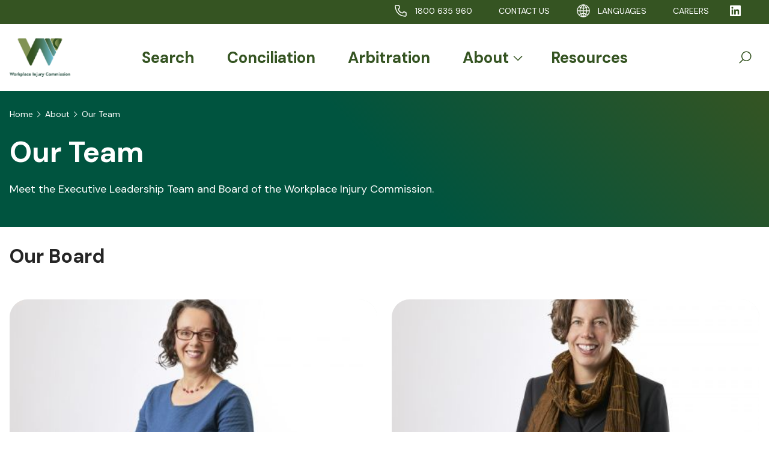

--- FILE ---
content_type: text/html; charset=utf-8
request_url: https://www.wic.vic.gov.au/about/our-team
body_size: 45132
content:
<!doctype html>
<html lang="en">



														
				
<head>
    
    <title>Our Team | Workplace Injury Commission</title>
<!--noindex-->
<link rel="apple-touch-icon" href="https://www.wic.vic.gov.au/__data/assets/image/0012/10515/apple-touch-icon.png">
<link rel="shortcut icon" type="image/x-icon" href="https://www.wic.vic.gov.au/favicon.ico"/>
<!--endnoindex--><meta charset="utf-8">
<meta name="viewport" content="width=device-width, initial-scale=1">

<!-- Global Default Metadata -->
<meta name="dcterms.title" content="Our Team">
<meta name="dcterms.creator" content="Workplace Injury Commission">
<meta name="dcterms.created" content="2022-08-08T16:49:12+10:00">
<meta name="dcterms.modified" content="2025-11-25T10:36:22+11:00">
<meta name="dcterms.issued" content="2025-09-01T07:59:05+10:00">
<meta name="dcterms.format" content="HTML">
<meta name="dcterms.identifier" content="https://www.wic.vic.gov.au/about/our-team">
<meta name="keywords" content="Workplace Injury Commission, WIC">


<meta name="robots" content="index,follow">


<!-- Google+ Schema.org Data | https://developers.google.com/+/web/snippet/article-rendering -->
<meta itemprop="name" content="Our Team" />

<meta itemprop="description" name="description" content="Meet the Executive Leadership Team and Board of the Workplace Injury Commission." />

<meta itemprop="image" content="" />

<!-- Socials -->
<meta property="og:title" content="">
<meta property="og:description" content="Meet the Executive Leadership Team and Board of the Workplace Injury Commission.">
<meta property="og:url" content="https://www.wic.vic.gov.au/about/our-team">
<meta property="og:type" content="website">
<meta property="og:image" content="">
<meta name="twitter:site" content="Workplace Injury Commission">
<meta name="twitter:title" content="Our Team">
<meta name="twitter:description" content="Meet the Executive Leadership Team and Board of the Workplace Injury Commission.">
<meta name="twitter:url" content="https://www.wic.vic.gov.au/about/our-team">
<meta name="twitter:card" content="summary">
<meta name="twitter:image" content="">

<!-- Specific asset metadata -->

<!-- Page //-->

<!-- Anchor Nav //-->
<meta name="anchorNavTransparency" content="false" />
<meta name="anchorNavAlignment" content="primary-nav__list--left" />
<meta name="anchorNavLinkFolder" content="" />

<!-- Template use only -->
<meta name="page.Section" content="About">
<!--noindex-->

<link rel="preload" href="https://www.wic.vic.gov.au/__data/assets/git_bridge/0008/10214/main.css?h=cac8b3d" as="style"><link href="https://www.wic.vic.gov.au/__data/assets/git_bridge/0008/10214/main.css?h=cac8b3d" rel="stylesheet">
<!-- Google tag (gtag.js) -->
<script async src=https://www.googletagmanager.com/gtag/js?id=G-K7VXTC2QMT></script>
<script>
    window.dataLayer = window.dataLayer || []; function gtag(){dataLayer.push(arguments);} gtag('js', new Date()); gtag('config', 'G-K7VXTC2QMT');
</script>

<!-- Adding Temp Jquery for banner below. -->
<script
  src="https://code.jquery.com/jquery-3.6.4.min.js"
  integrity="sha256-oP6HI9z1XaZNBrJURtCoUT5SUnxFr8s3BzRl+cbzUq8="
  crossorigin="anonymous"></script>
<!--  -->
<!--<div class="temporary-banner">-->
<!--    <div class="caretaker__wrapper">-->
<!--        <div id="ct_box" class="boxClass">-->
<!--            <div class="ct_body">-->
<!--                <p></p>Our Resolution Centre is now open and we are offering face to face conciliation conferencing and arbitration hearings for more information, see our <a target="_blank" rel="noopener noreferrer" href="https://www.wic.vic.gov.au/__data/assets/pdf_file/0017/12923/WIC-Fact-Sheet-Getting-To-WIC.pdf">Attending WIC Fact Sheet</a>.-->
<!--                </p>-->
<!--            </div>-->
<!--            <div class="ct_close_box" role="button" tabindex="0"><a href="#ct_close" class="ct_close" id="ct_close" rel="noopener noreferrer" title="Close the Victorian caretaker notification message. This will store your preference to close the message for this browser session.">Close</a>-->
<!--            </div>-->
<!--        </div>-->
<!--    </div>-->
<!--</div>-->

<link href="https://drwgdblqzrfiz.cloudfront.net/message.css" rel="stylesheet">
<link rel="stylesheet" type="text/css" href="https://www.wic.vic.gov.au/__data/assets/css_file/0018/13563/fb-style.css">
<!--endnoindex-->
<!--
  Running Squiz Matrix
  Developed by Squiz - http://www.squiz.net
  Squiz, Squiz Matrix, MySource, MySource Matrix and Squiz.net are registered Trademarks of Squiz Pty Ltd
  Page generated: 22 January 2026 08:11:09
-->


</head>

<body class="body  ">
    <!--noindex-->
        
<div data-component="icon-map" style="display:none"><svg xmlns="http://www.w3.org/2000/svg" xmlns:xlink="http://www.w3.org/1999/xlink"><defs><symbol viewBox="0 0 32 32" id="accessibility"><path d="M23 14V12H9V14H14V16.734L10.132 23.504L11.868 24.496L15.58 18H16.42L20.132 24.496L21.868 23.504L18 16.734V14H23Z" /><path d="M16 11C17.1046 11 18 10.1046 18 9C18 7.89543 17.1046 7 16 7C14.8954 7 14 7.89543 14 9C14 10.1046 14.8954 11 16 11Z" /><path d="M16 30C13.2311 30 10.5243 29.1789 8.22202 27.6406C5.91973 26.1022 4.12532 23.9157 3.06569 21.3576C2.00607 18.7994 1.72882 15.9845 2.26901 13.2687C2.80921 10.553 4.14258 8.05845 6.10051 6.10051C8.05845 4.14258 10.553 2.80921 13.2687 2.26901C15.9845 1.72882 18.7994 2.00607 21.3576 3.06569C23.9157 4.12532 26.1022 5.91973 27.6406 8.22202C29.1789 10.5243 30 13.2311 30 16C29.9958 19.7118 28.5195 23.2703 25.8949 25.8949C23.2703 28.5195 19.7118 29.9958 16 30ZM16 4.00001C13.6266 4.00001 11.3066 4.70379 9.33316 6.02237C7.35977 7.34095 5.8217 9.21509 4.91345 11.4078C4.0052 13.6005 3.76756 16.0133 4.23058 18.3411C4.69361 20.6689 5.83649 22.8071 7.51472 24.4853C9.19296 26.1635 11.3312 27.3064 13.6589 27.7694C15.9867 28.2325 18.3995 27.9948 20.5922 27.0866C22.7849 26.1783 24.6591 24.6402 25.9776 22.6668C27.2962 20.6935 28 18.3734 28 16C27.9964 12.8185 26.7309 9.76838 24.4813 7.51873C22.2316 5.26908 19.1815 4.00363 16 4.00001Z" /></symbol><symbol viewBox="0 0 32 32" id="add"><path d="M17 15V8H15V15H8V17H15V24H17V17H24V15H17Z" /></symbol><symbol viewBox="0 0 32 32" id="add-alt"><path d="M16 4C22.6 4 28 9.4 28 16C28 22.6 22.6 28 16 28C9.4 28 4 22.6 4 16C4 9.4 9.4 4 16 4ZM16 2C8.3 2 2 8.3 2 16C2 23.7 8.3 30 16 30C23.7 30 30 23.7 30 16C30 8.3 23.7 2 16 2Z" /><path d="M24 15H17V8H15V15H8V17H15V24H17V17H24V15Z" /></symbol><symbol viewBox="0 0 32 32" id="add-comment"><path d="M17.74 30L16 29L20 22H26C26.5304 22 27.0391 21.7893 27.4142 21.4142C27.7893 21.0391 28 20.5304 28 20V8C28 7.46957 27.7893 6.96086 27.4142 6.58579C27.0391 6.21071 26.5304 6 26 6H6C5.46957 6 4.96086 6.21071 4.58579 6.58579C4.21071 6.96086 4 7.46957 4 8V20C4 20.5304 4.21071 21.0391 4.58579 21.4142C4.96086 21.7893 5.46957 22 6 22H15V24H6C4.93913 24 3.92172 23.5786 3.17157 22.8284C2.42143 22.0783 2 21.0609 2 20V8C2 6.93913 2.42143 5.92172 3.17157 5.17157C3.92172 4.42143 4.93913 4 6 4H26C27.0609 4 28.0783 4.42143 28.8284 5.17157C29.5786 5.92172 30 6.93913 30 8V20C30 21.0609 29.5786 22.0783 28.8284 22.8284C28.0783 23.5786 27.0609 24 26 24H21.16L17.74 30Z" /><path d="M17 9H15V13H11V15H15V19H17V15H21V13H17V9Z" /></symbol><symbol viewBox="0 0 32 32" id="announcement"><path d="M29.4146 19L27.7 17.2852C27.8951 16.8847 27.9977 16.4455 28 16C28 15.4067 27.8241 14.8266 27.4944 14.3333C27.1648 13.8399 26.6962 13.4554 26.1481 13.2284C25.5999 13.0013 24.9967 12.9419 24.4147 13.0576C23.8328 13.1734 23.2982 13.4591 22.8787 13.8787C22.4591 14.2982 22.1734 14.8328 22.0576 15.4147C21.9419 15.9967 22.0013 16.5999 22.2284 17.1481C22.4554 17.6962 22.8399 18.1648 23.3333 18.4944C23.8266 18.8241 24.4067 19 25 19C25.4459 18.9978 25.8856 18.8953 26.2864 18.7L28 20.4141V28H22V25C21.9979 23.1441 21.2598 21.3648 19.9475 20.0525C18.6352 18.7402 16.8559 18.0021 15 18H9C7.14413 18.0021 5.36489 18.7403 4.05259 20.0526C2.7403 21.3649 2.00212 23.1441 2 25V30H30V20.4141C30.0007 20.1514 29.9493 19.8912 29.8488 19.6485C29.7484 19.4057 29.6008 19.1853 29.4146 19ZM4 25C4.00159 23.6744 4.52888 22.4036 5.46622 21.4662C6.40356 20.5289 7.67441 20.0016 9 20H15C16.3256 20.0016 17.5965 20.5288 18.5338 21.4662C19.4712 22.4035 19.9984 23.6744 20 25V28H4V25Z" /><path d="M12 4C12.9889 4 13.9556 4.29324 14.7779 4.84265C15.6001 5.39206 16.241 6.17295 16.6194 7.08658C16.9978 8.00021 17.0969 9.00555 16.9039 9.97545C16.711 10.9454 16.2348 11.8363 15.5355 12.5355C14.8363 13.2348 13.9454 13.711 12.9755 13.9039C12.0055 14.0969 11.0002 13.9978 10.0866 13.6194C9.17296 13.241 8.39206 12.6001 7.84266 11.7779C7.29325 10.9556 7 9.98891 7 9C7 7.67392 7.52679 6.40215 8.46447 5.46447C9.40215 4.52678 10.6739 4 12 4ZM12 2C10.6155 2 9.26216 2.41054 8.11101 3.17971C6.95987 3.94888 6.06266 5.04213 5.53285 6.32122C5.00303 7.6003 4.86441 9.00776 5.13451 10.3656C5.4046 11.7235 6.07129 12.9708 7.05026 13.9497C8.02922 14.9287 9.2765 15.5954 10.6344 15.8655C11.9922 16.1356 13.3997 15.997 14.6788 15.4672C15.9579 14.9373 17.0511 14.0401 17.8203 12.889C18.5895 11.7378 19 10.3845 19 9C19 7.14348 18.2625 5.36301 16.9497 4.05025C15.637 2.7375 13.8565 2 12 2Z" /></symbol><symbol viewBox="0 0 32 32" id="arrow"><path d="M18 6L16.57 7.393L24.15 15H4V17H24.15L16.57 24.573L18 26L28 16L18 6Z" /></symbol><symbol viewBox="0 0 32 32" id="assignment"><path d="M12 4C12.9889 4 13.9556 4.29325 14.7779 4.84265C15.6001 5.39206 16.241 6.17295 16.6194 7.08658C16.9978 8.00021 17.0969 9.00555 16.9039 9.97545C16.711 10.9454 16.2348 11.8363 15.5355 12.5355C14.8363 13.2348 13.9454 13.711 12.9755 13.9039C12.0056 14.0969 11.0002 13.9978 10.0866 13.6194C9.17296 13.241 8.39206 12.6001 7.84266 11.7779C7.29325 10.9556 7 9.98891 7 9C7 7.67392 7.52679 6.40215 8.46447 5.46447C9.40215 4.52678 10.6739 4 12 4ZM12 2C10.6155 2 9.26216 2.41054 8.11101 3.17971C6.95987 3.94888 6.06266 5.04213 5.53285 6.32122C5.00303 7.6003 4.86441 9.00777 5.13451 10.3656C5.4046 11.7235 6.07129 12.9708 7.05026 13.9497C8.02922 14.9287 9.2765 15.5954 10.6344 15.8655C11.9922 16.1356 13.3997 15.997 14.6788 15.4672C15.9579 14.9373 17.0511 14.0401 17.8203 12.889C18.5895 11.7378 19 10.3845 19 9C19 7.14349 18.2625 5.36301 16.9498 4.05025C15.637 2.7375 13.8565 2 12 2Z" /><path d="M22 30H20V25C20 23.6739 19.4732 22.4021 18.5355 21.4645C17.5979 20.5268 16.3261 20 15 20H9C7.67392 20 6.40215 20.5268 5.46447 21.4645C4.52678 22.4021 4 23.6739 4 25V30H2V25C2 23.1435 2.7375 21.363 4.05025 20.0503C5.36301 18.7375 7.14348 18 9 18H15C16.8565 18 18.637 18.7375 19.9497 20.0503C21.2625 21.363 22 23.1435 22 25V30Z" /><path d="M25 16.18L22.41 13.59L21 15L25 19L32 12L30.59 10.59L25 16.18Z" /></symbol><symbol viewBox="0 0 32 32" id="attachment"><path d="M28.1002 18.8999L13.1002 3.89994C10.6002 1.29994 6.5002 1.29994 3.9002 3.79994C1.3002 6.29994 1.3002 10.4999 3.9002 12.9999L4.0002 13.0999L6.8002 15.9999L8.20019 14.5999L5.3002 11.6999C3.6002 9.99994 3.6002 7.09994 5.3002 5.39994C7.0002 3.69994 9.9002 3.59994 11.6002 5.29994C11.6002 5.29994 11.6002 5.29994 11.7002 5.39994L26.6002 20.2999C28.4002 21.9999 28.4002 24.8999 26.7002 26.5999C25.0002 28.3999 22.1002 28.3999 20.4002 26.6999C20.4002 26.6999 20.4002 26.6999 20.3002 26.5999L12.9002 19.1999C11.9002 18.1999 12.0002 16.5999 12.9002 15.6999C13.9002 14.7999 15.4002 14.7999 16.4002 15.6999L20.5002 19.7999L21.9002 18.3999L17.7002 14.1999C15.9002 12.4999 13.1002 12.5999 11.4002 14.3999C9.8002 16.0999 9.8002 18.7999 11.4002 20.5999L18.9002 28.0999C21.4002 30.6999 25.5002 30.6999 28.1002 28.1999C30.7002 25.6999 30.7002 21.4999 28.1002 18.8999C28.1002 18.9999 28.1002 18.8999 28.1002 18.8999Z" /></symbol><symbol viewBox="0 0 16 16" id="building"><path d="M14 1H8C7.73486 1.00026 7.48066 1.10571 7.29319 1.29319C7.10571 1.48066 7.00026 1.73486 7 2V7H2C1.73486 7.00026 1.48066 7.10571 1.29319 7.29319C1.10571 7.48066 1.00026 7.73486 1 8V15H15V2C14.9997 1.73488 14.8942 1.4807 14.7068 1.29323C14.5193 1.10576 14.2651 1.0003 14 1V1ZM4.5 14V10.5H6.5V14H4.5ZM14 14H7.5V10C7.5 9.86739 7.44732 9.74021 7.35355 9.64645C7.25979 9.55268 7.13261 9.5 7 9.5H4C3.86739 9.5 3.74021 9.55268 3.64645 9.64645C3.55268 9.74021 3.5 9.86739 3.5 10V14H2V8H8V2H14V14Z" /><path d="M10 4H9V5H10V4Z" /><path d="M13 4H12V5H13V4Z" /><path d="M10 7H9V8H10V7Z" /><path d="M13 7H12V8H13V7Z" /><path d="M10 9.99976H9V10.9998H10V9.99976Z" /><path d="M13 9.99976H12V10.9998H13V9.99976Z" /></symbol><symbol viewBox="0 0 32 32" id="calendar"><path d="M26 4H22V2H20V4H12V2H10V4H6C4.9 4 4 4.9 4 6V26C4 27.1 4.9 28 6 28H26C27.1 28 28 27.1 28 26V6C28 4.9 27.1 4 26 4ZM26 26H6V12H26V26ZM26 10H6V6H10V8H12V6H20V8H22V6H26V10Z" /></symbol><symbol viewBox="0 0 32 32" id="car"><path d="M29.34 15.94L21.61 13.16L18.37 9.1C18.0888 8.75639 17.7348 8.47948 17.3336 8.28926C16.9324 8.09904 16.494 8.00024 16.05 8H8.05C7.56198 8.00252 7.08194 8.12407 6.65152 8.35409C6.2211 8.58411 5.85329 8.91567 5.58 9.32L2.87 13.32C2.30861 14.1426 2.00567 15.1141 2 16.11V24C2 24.2652 2.10536 24.5196 2.29289 24.7071C2.48043 24.8946 2.73478 25 3 25H5.14C5.37028 25.8474 5.873 26.5954 6.5706 27.1287C7.26819 27.6621 8.1219 27.951 9 27.951C9.8781 27.951 10.7318 27.6621 11.4294 27.1287C12.127 26.5954 12.6297 25.8474 12.86 25H19.14C19.3703 25.8474 19.873 26.5954 20.5706 27.1287C21.2682 27.6621 22.1219 27.951 23 27.951C23.8781 27.951 24.7318 27.6621 25.4294 27.1287C26.127 26.5954 26.6297 25.8474 26.86 25H29C29.2652 25 29.5196 24.8946 29.7071 24.7071C29.8946 24.5196 30 24.2652 30 24V16.88C29.9999 16.6745 29.9365 16.474 29.8184 16.3058C29.7003 16.1376 29.5333 16.0099 29.34 15.94ZM9 26C8.60444 26 8.21776 25.8827 7.88886 25.6629C7.55996 25.4432 7.30362 25.1308 7.15224 24.7654C7.00087 24.3999 6.96126 23.9978 7.03843 23.6098C7.1156 23.2219 7.30608 22.8655 7.58579 22.5858C7.86549 22.3061 8.22186 22.1156 8.60982 22.0384C8.99778 21.9613 9.39991 22.0009 9.76537 22.1522C10.1308 22.3036 10.4432 22.56 10.6629 22.8889C10.8827 23.2178 11 23.6044 11 24C11 24.5304 10.7893 25.0391 10.4142 25.4142C10.0391 25.7893 9.53043 26 9 26ZM23 26C22.6044 26 22.2178 25.8827 21.8889 25.6629C21.56 25.4432 21.3036 25.1308 21.1522 24.7654C21.0009 24.3999 20.9613 23.9978 21.0384 23.6098C21.1156 23.2219 21.3061 22.8655 21.5858 22.5858C21.8655 22.3061 22.2219 22.1156 22.6098 22.0384C22.9978 21.9613 23.3999 22.0009 23.7654 22.1522C24.1308 22.3036 24.4432 22.56 24.6629 22.8889C24.8827 23.2178 25 23.6044 25 24C25 24.5304 24.7893 25.0391 24.4142 25.4142C24.0391 25.7893 23.5304 26 23 26ZM28 23H26.86C26.6297 22.1526 26.127 21.4046 25.4294 20.8713C24.7318 20.3379 23.8781 20.049 23 20.049C22.1219 20.049 21.2682 20.3379 20.5706 20.8713C19.873 21.4046 19.3703 22.1526 19.14 23H12.86C12.6297 22.1526 12.127 21.4046 11.4294 20.8713C10.7318 20.3379 9.8781 20.049 9 20.049C8.1219 20.049 7.26819 20.3379 6.5706 20.8713C5.873 21.4046 5.37028 22.1526 5.14 23H4V16.11C3.99961 15.5072 4.18082 14.9183 4.52 14.42L7.23 10.42C7.32397 10.288 7.44861 10.1808 7.59319 10.1076C7.73778 10.0345 7.89798 9.99752 8.06 10H16.06C16.2069 9.99976 16.3521 10.0319 16.4852 10.0941C16.6182 10.1563 16.736 10.2471 16.83 10.36L20.23 14.63C20.3473 14.7721 20.4986 14.8822 20.67 14.95L28 17.58V23Z" /></symbol><symbol viewBox="0 0 32 32" id="check"><path d="M13 23.9999L4 14.9999L5.414 13.5859L13 21.1709L26.586 7.58594L28 8.99994L13 23.9999Z" /></symbol><symbol viewBox="0 0 32 32" id="chevron"><path d="M22.0001 16L12.0001 26L10.6001 24.6L19.2001 16L10.6001 7.4L12.0001 6L22.0001 16Z" /></symbol><symbol viewBox="0 0 24 24" id="circle-arrow-right"><path d="M12 6L10.9275 7.04475L15.1125 11.25H6V12.75H15.1125L10.9275 16.9297L12 18L18 12L12 6Z" /><path d="M12 22.5C9.9233 22.5 7.89323 21.8842 6.16652 20.7304C4.4398 19.5767 3.09399 17.9368 2.29927 16.0182C1.50455 14.0996 1.29661 11.9884 1.70176 9.95156C2.1069 7.91476 3.10693 6.04383 4.57538 4.57538C6.04383 3.10693 7.91476 2.1069 9.95156 1.70176C11.9884 1.29661 14.0996 1.50455 16.0182 2.29927C17.9368 3.09399 19.5767 4.4398 20.7304 6.16652C21.8842 7.89323 22.5 9.9233 22.5 12C22.4969 14.7838 21.3896 17.4527 19.4212 19.4212C17.4527 21.3896 14.7838 22.4969 12 22.5V22.5ZM12 3C10.22 3 8.47992 3.52785 6.99987 4.51678C5.51983 5.50571 4.36628 6.91132 3.68509 8.55585C3.0039 10.2004 2.82567 12.01 3.17294 13.7558C3.5202 15.5016 4.37737 17.1053 5.63604 18.364C6.89472 19.6226 8.49836 20.4798 10.2442 20.8271C11.99 21.1743 13.7996 20.9961 15.4442 20.3149C17.0887 19.6337 18.4943 18.4802 19.4832 17.0001C20.4722 15.5201 21 13.78 21 12C20.9973 9.61389 20.0482 7.32629 18.361 5.63905C16.6737 3.95181 14.3861 3.00272 12 3V3Z" /></symbol><symbol viewBox="0 0 32 32" id="close"><path d="M24 9.4L22.6 8L16 14.6L9.4 8L8 9.4L14.6 16L8 22.6L9.4 24L16 17.4L22.6 24L24 22.6L17.4 16L24 9.4Z" /></symbol><symbol viewBox="0 0 32 32" id="compare"><path d="M28 6H18V4C18 3.46957 17.7893 2.96086 17.4142 2.58579C17.0391 2.21071 16.5304 2 16 2H4C3.46957 2 2.96086 2.21071 2.58579 2.58579C2.21071 2.96086 2 3.46957 2 4V24C2 24.5304 2.21071 25.0391 2.58579 25.4142C2.96086 25.7893 3.46957 26 4 26H14V28C14 28.5304 14.2107 29.0391 14.5858 29.4142C14.9609 29.7893 15.4696 30 16 30H28C28.5304 30 29.0391 29.7893 29.4142 29.4142C29.7893 29.0391 30 28.5304 30 28V8C30 7.46957 29.7893 6.96086 29.4142 6.58579C29.0391 6.21071 28.5304 6 28 6ZM4 15H10.17L7.59 17.59L9 19L14 14L9 9L7.59 10.41L10.17 13H4V4H16V24H4V15ZM16 28V26C16.5304 26 17.0391 25.7893 17.4142 25.4142C17.7893 25.0391 18 24.5304 18 24V8H28V17H21.83L24.41 14.41L23 13L18 18L23 23L24.41 21.59L21.83 19H28V28H16Z" /></symbol><symbol viewBox="0 0 32 32" id="credits"><path d="M30 22H2V24H30V22Z" /><path d="M30 26H2V28H30V26Z" /><path d="M24 10C23.6044 10 23.2178 10.1173 22.8889 10.3371C22.56 10.5568 22.3036 10.8692 22.1522 11.2346C22.0009 11.6001 21.9613 12.0022 22.0384 12.3902C22.1156 12.7781 22.3061 13.1345 22.5858 13.4142C22.8655 13.6939 23.2219 13.8844 23.6098 13.9616C23.9978 14.0387 24.3999 13.9991 24.7654 13.8478C25.1308 13.6964 25.4432 13.44 25.6629 13.1111C25.8827 12.7822 26 12.3956 26 12C26 11.4696 25.7893 10.9609 25.4142 10.5858C25.0391 10.2107 24.5304 10 24 10Z" /><path d="M16 16C15.2089 16 14.4355 15.7654 13.7777 15.3259C13.1199 14.8864 12.6072 14.2616 12.3045 13.5307C12.0017 12.7998 11.9225 11.9956 12.0769 11.2196C12.2312 10.4437 12.6122 9.73098 13.1716 9.17157C13.731 8.61216 14.4437 8.2312 15.2196 8.07686C15.9956 7.92252 16.7998 8.00173 17.5307 8.30448C18.2616 8.60723 18.8864 9.11993 19.3259 9.77772C19.7654 10.4355 20 11.2089 20 12C19.9988 13.0605 19.577 14.0772 18.8271 14.8271C18.0772 15.577 17.0605 15.9988 16 16ZM16 10C15.6044 10 15.2178 10.1173 14.8889 10.3371C14.56 10.5568 14.3036 10.8692 14.1522 11.2346C14.0009 11.6001 13.9613 12.0022 14.0384 12.3902C14.1156 12.7781 14.3061 13.1345 14.5858 13.4142C14.8655 13.6939 15.2219 13.8844 15.6098 13.9616C15.9978 14.0387 16.3999 13.9991 16.7654 13.8478C17.1308 13.6964 17.4432 13.44 17.6629 13.1111C17.8827 12.7822 18 12.3956 18 12C17.9995 11.4697 17.7886 10.9613 17.4136 10.5864C17.0387 10.2114 16.5303 10.0005 16 10Z" /><path d="M8 10C7.60444 10 7.21776 10.1173 6.88886 10.3371C6.55996 10.5568 6.30362 10.8692 6.15224 11.2346C6.00087 11.6001 5.96126 12.0022 6.03843 12.3902C6.1156 12.7781 6.30608 13.1345 6.58579 13.4142C6.86549 13.6939 7.22186 13.8844 7.60982 13.9616C7.99778 14.0387 8.39992 13.9991 8.76537 13.8478C9.13082 13.6964 9.44318 13.44 9.66294 13.1111C9.8827 12.7822 10 12.3956 10 12C10 11.4696 9.78929 10.9609 9.41421 10.5858C9.03914 10.2107 8.53043 10 8 10Z" /><path d="M28 20H4C3.46998 19.9987 2.96206 19.7875 2.58727 19.4127C2.21249 19.0379 2.00135 18.53 2 18V6C2.00135 5.46998 2.21249 4.96205 2.58727 4.58727C2.96206 4.21249 3.46998 4.00135 4 4H28C28.53 4.00135 29.0379 4.21249 29.4127 4.58727C29.7875 4.96205 29.9987 5.46998 30 6V18C29.9993 18.5302 29.7883 19.0385 29.4134 19.4134C29.0385 19.7883 28.5302 19.9993 28 20ZM28 6H4V18H28V6Z" /></symbol><symbol viewBox="0 0 32 32" id="dashboard"><path d="M26 21H24V26H26V21Z" /><path d="M22 16H20V26H22V16Z" /><path d="M11 26C9.6744 25.9984 8.40353 25.4712 7.46619 24.5338C6.52885 23.5965 6.00156 22.3256 6 21H8C8 21.5933 8.17595 22.1734 8.50559 22.6667C8.83524 23.1601 9.30377 23.5446 9.85195 23.7716C10.4001 23.9987 11.0033 24.0581 11.5853 23.9424C12.1672 23.8266 12.7018 23.5409 13.1213 23.1213C13.5409 22.7018 13.8266 22.1672 13.9424 21.5853C14.0581 21.0033 13.9987 20.4001 13.7716 19.8519C13.5446 19.3038 13.1601 18.8352 12.6667 18.5056C12.1734 18.1759 11.5933 18 11 18V16C12.3261 16 13.5979 16.5268 14.5355 17.4645C15.4732 18.4021 16 19.6739 16 21C16 22.3261 15.4732 23.5979 14.5355 24.5355C13.5979 25.4732 12.3261 26 11 26Z" /><path d="M28 2H4C3.46973 2.00053 2.96133 2.21141 2.58637 2.58637C2.21141 2.96133 2.00053 3.46973 2 4V28C2.00061 28.5302 2.21152 29.0386 2.58646 29.4135C2.9614 29.7885 3.46975 29.9994 4 30H28C28.5302 29.9993 29.0385 29.7883 29.4134 29.4134C29.7883 29.0385 29.9993 28.5302 30 28V4C29.9994 3.46975 29.7885 2.9614 29.4135 2.58646C29.0386 2.21152 28.5302 2.00061 28 2ZM28 11H14V4H28V11ZM12 4V11H4V4H12ZM4 28V13H28.0007L28.002 28H4Z" /></symbol><symbol viewBox="0 0 32 32" id="document-blank"><path d="M25.7 9.30011L18.7 2.30011C18.612 2.20239 18.5038 2.12495 18.383 2.07316C18.2621 2.02136 18.1314 1.99643 18 2.00011H8C7.47005 2.00167 6.96224 2.21288 6.58751 2.58762C6.21277 2.96235 6.00156 3.47016 6 4.00011V28.0001C6.00156 28.5301 6.21277 29.0379 6.58751 29.4126C6.96224 29.7873 7.47005 29.9986 8 30.0001H24C24.53 29.9986 25.0378 29.7873 25.4125 29.4126C25.7872 29.0379 25.9984 28.5301 26 28.0001V10.0001C26.0037 9.86867 25.9788 9.73799 25.927 9.61713C25.8752 9.49627 25.7977 9.3881 25.7 9.30011ZM18 4.40011L23.6 10.0001H18V4.40011ZM24 28.0001H8V4.00011H16V10.0001C16.0016 10.5301 16.2128 11.0379 16.5875 11.4126C16.9622 11.7873 17.47 11.9986 18 12.0001H24V28.0001Z" /></symbol><symbol viewBox="0 0 32 32" id="dot"><path d="M16 24C20.4183 24 24 20.4183 24 16C24 11.5817 20.4183 8 16 8C11.5817 8 8 11.5817 8 16C8 20.4183 11.5817 24 16 24Z" /></symbol><symbol viewBox="0 0 32 32" id="download"><path d="M26 24V28H6V24H4V28C4 28.5304 4.21071 29.0391 4.58579 29.4142C4.96086 29.7893 5.46957 30 6 30H26C26.5304 30 27.0391 29.7893 27.4142 29.4142C27.7893 29.0391 28 28.5304 28 28V24H26Z" /><path d="M26 14L24.59 12.59L17 20.17V2H15V20.17L7.41 12.59L6 14L16 24L26 14Z" /></symbol><symbol viewBox="0 0 23 30" id="edify-add-to-home"><path d="M4.16845 29.1626H18.8315C20.2265 29.1626 21.27 28.8193 21.962 28.1327C22.654 27.4461 23 26.4163 23 25.0432V12.4724C23 11.0993 22.654 10.0695 21.962 9.38289C21.27 8.69631 20.2265 8.35303 18.8315 8.35303H15.317V10.7233H18.7989C19.3874 10.7233 19.8423 10.8786 20.1638 11.1892C20.4853 11.4998 20.646 11.9657 20.646 12.5869V24.9287C20.646 25.5499 20.4853 26.0158 20.1638 26.3264C19.8423 26.637 19.3874 26.7923 18.7989 26.7923H4.20115C3.61265 26.7923 3.15766 26.637 2.83618 26.3264C2.5147 26.0158 2.35395 25.5499 2.35395 24.9287V12.5869C2.35395 11.9657 2.5147 11.4998 2.83618 11.1892C3.15766 10.8786 3.61265 10.7233 4.20115 10.7233H7.683V8.35303H4.16845C2.78441 8.35303 1.74366 8.69631 1.04619 9.38289C0.34873 10.0695 0 11.0993 0 12.4724V25.0432C0 26.4163 0.34873 27.4461 1.04619 28.1327C1.74366 28.8193 2.78441 29.1626 4.16845 29.1626Z" /><path d="M11.4909 19.0277C11.8069 19.0277 12.0821 18.916 12.3164 18.6926C12.5507 18.4692 12.6678 18.1995 12.6678 17.8834V5.1329L12.5698 3.17127L13.2563 3.92323L15.0545 5.86852C15.2506 6.09737 15.5122 6.2118 15.8391 6.2118C16.1443 6.2118 16.4004 6.11645 16.6074 5.92573C16.8145 5.73502 16.918 5.49253 16.918 5.19828C16.918 4.91494 16.7981 4.65884 16.5584 4.42999L12.3409 0.392299C12.1992 0.239749 12.0603 0.136224 11.9241 0.0817214C11.7878 0.027241 11.6434 0 11.4909 0C11.3492 0 11.2103 0.027241 11.074 0.0817214C10.9378 0.136224 10.7934 0.239749 10.6408 0.392299L6.42336 4.42999C6.19451 4.65884 6.08008 4.91494 6.08008 5.19828C6.08008 5.49253 6.17816 5.73502 6.37432 5.92573C6.57048 6.11645 6.82658 6.2118 7.14261 6.2118C7.46956 6.2118 7.73656 6.09737 7.94362 5.86852L9.74177 3.92323L10.4283 3.17127L10.3303 5.1329V17.8834C10.3303 18.1995 10.4474 18.4692 10.6817 18.6926C10.916 18.916 11.1857 19.0277 11.4909 19.0277Z" /></symbol><symbol viewBox="0 0 24 24" id="edify-announcement"><circle cx="9" cy="9" r="4" /><path d="M9 15c-2.67 0-8 1.34-8 4v1c0 .55.45 1 1 1h14c.55 0 1-.45 1-1v-1c0-2.66-5.33-4-8-4zm6.47-7.23c.32.79.32 1.67 0 2.46-.19.47-.11 1 .25 1.36l.03.03c.58.58 1.57.46 1.95-.27.76-1.45.76-3.15-.02-4.66-.38-.74-1.38-.88-1.97-.29l-.01.01c-.34.35-.42.89-.23 1.36zm3.71-4.88c-.4.4-.46 1.02-.13 1.48 1.97 2.74 1.96 6.41-.03 9.25-.32.45-.25 1.07.14 1.46l.03.03c.49.49 1.32.45 1.74-.1 2.75-3.54 2.76-8.37 0-12.02-.42-.55-1.26-.59-1.75-.1z" /></symbol><symbol viewBox="0 0 24 24" id="edify-assignment"><path clip-rule="evenodd" d="M21.7424 8.34003C22.0891 8.6867 22.0891 9.24671 21.7424 9.59338L20.1157 11.2201L16.7823 7.88669L18.409 6.25999C18.5751 6.09354 18.8005 6 19.0357 6C19.2708 6 19.4963 6.09354 19.6624 6.25999L21.7424 8.34003ZM6 21.5579V18.8557C6 18.7312 6.04445 18.6246 6.13334 18.5357L15.8313 8.83772L19.1647 12.1711L9.45784 21.8691C9.37784 21.9579 9.26228 22.0024 9.14672 22.0024H6.44445C6.19556 22.0024 6 21.8068 6 21.5579Z" /><rect height="2" rx="1" width="15" x="3" y="3" /><rect height="2" rx="1" width="10" x="3" y="7" /><rect height="2" rx="1" width="7" x="3" y="11" /></symbol><symbol viewBox="0 0 24 24" id="edify-dashboard"><path d="M10 19v-5h4v5c0 .55.45 1 1 1h3c.55 0 1-.45 1-1v-7h1.7c.46 0 .68-.57.33-.87L12.67 3.6c-.38-.34-.96-.34-1.34 0l-8.36 7.53c-.34.3-.13.87.33.87H5v7c0 .55.45 1 1 1h3c.55 0 1-.45 1-1z" /></symbol><symbol viewBox="0 0 24 24" id="edify-news"><path d="M20,9L20,9c0-0.55-0.45-1-1-1h-3V5c0-0.55-0.45-1-1-1h0c-0.55,0-1,0.45-1,1v3h-4V5c0-0.55-0.45-1-1-1h0C8.45,4,8,4.45,8,5 v3H5C4.45,8,4,8.45,4,9v0c0,0.55,0.45,1,1,1h3v4H5c-0.55,0-1,0.45-1,1v0c0,0.55,0.45,1,1,1h3v3c0,0.55,0.45,1,1,1h0 c0.55,0,1-0.45,1-1v-3h4v3c0,0.55,0.45,1,1,1h0c0.55,0,1-0.45,1-1v-3h3c0.55,0,1-0.45,1-1v0c0-0.55-0.45-1-1-1h-3v-4h3 C19.55,10,20,9.55,20,9z M14,14h-4v-4h4V14z" /></symbol><symbol viewBox="0 0 24 24" id="edify-notification"><path d="M12 22c1.1 0 2-.9 2-2h-4c0 1.1.89 2 2 2zm6-6v-5c0-3.07-1.64-5.64-4.5-6.32V4c0-.83-.67-1.5-1.5-1.5s-1.5.67-1.5 1.5v.68C7.63 5.36 6 7.92 6 11v5l-1.29 1.29c-.63.63-.19 1.71.7 1.71h13.17c.89 0 1.34-1.08.71-1.71L18 16z" /></symbol><symbol viewBox="0 0 24 24" id="edify-pin"><path clip-rule="evenodd" d="M19 12.87C19 12.4 18.66 12.02 18.2 11.89C16.93 11.54 16 10.38 16 9V4H17C17.55 4 18 3.55 18 3C18 2.45 17.55 2 17 2H7C6.45 2 6 2.45 6 3C6 3.55 6.45 4 7 4H8V9C8 10.38 7.07 11.54 5.8 11.89C5.34 12.02 5 12.4 5 12.87V13C5 13.55 5.45 14 6 14H10.98L11 21C11 21.55 11.45 22 12 22C12.55 22 13 21.55 13 21L12.98 14H18C18.55 14 19 13.55 19 13V12.87Z" /></symbol><symbol viewBox="0 0 24 24" aria-hidden="true" role="presentation" id="edifycalendar"><path d="M16 13h-3c-.55 0-1 .45-1 1v3c0 .55.45 1 1 1h3c.55 0 1-.45 1-1v-3c0-.55-.45-1-1-1zm0-10v1H8V3c0-.55-.45-1-1-1s-1 .45-1 1v1H5c-1.11 0-1.99.9-1.99 2L3 20c0 1.1.89 2 2 2h14c1.1 0 2-.9 2-2V6c0-1.1-.9-2-2-2h-1V3c0-.55-.45-1-1-1s-1 .45-1 1zm2 17H6c-.55 0-1-.45-1-1V9h14v10c0 .55-.45 1-1 1z" /></symbol><symbol viewBox="0 0 32 32" id="edit"><path d="M30 26H2V28H30V26Z" /><path d="M25.4 9C26.2 8.2 26.2 7 25.4 6.2L21.8 2.6C21 1.8 19.8 1.8 19 2.6L4 17.6V24H10.4L25.4 9ZM20.4 4L24 7.6L21 10.6L17.4 7L20.4 4ZM6 22V18.4L16 8.4L19.6 12L9.6 22H6Z" /></symbol><symbol viewBox="0 0 32 32" id="edit-filter"><path d="M26 6H4V9.17L11.41 16.59L12 17.17V26H16V24H18V26C18 26.5304 17.7893 27.0391 17.4142 27.4142C17.0391 27.7893 16.5304 28 16 28H12C11.4696 28 10.9609 27.7893 10.5858 27.4142C10.2107 27.0391 10 26.5304 10 26V18L2.59 10.59C2.40283 10.4039 2.25434 10.1827 2.15308 9.93897C2.05182 9.69526 1.99979 9.43391 2 9.17V6C2 5.46957 2.21071 4.96086 2.58579 4.58579C2.96086 4.21071 3.46957 4 4 4H26V6Z" /><path d="M29.71 11.2899L26.71 8.28994C26.617 8.19621 26.5064 8.12182 26.3846 8.07105C26.2627 8.02028 26.132 7.99414 26 7.99414C25.868 7.99414 25.7373 8.02028 25.6154 8.07105C25.4936 8.12182 25.383 8.19621 25.29 8.28994L16 17.5899V21.9999H20.41L29.71 12.7099C29.8037 12.617 29.8781 12.5064 29.9289 12.3845C29.9797 12.2627 30.0058 12.132 30.0058 11.9999C30.0058 11.8679 29.9797 11.7372 29.9289 11.6154C29.8781 11.4935 29.8037 11.3829 29.71 11.2899ZM19.59 19.9999H18V18.4099L23 13.4099L24.59 14.9999L19.59 19.9999ZM26 13.5899L24.41 11.9999L26 10.4099L27.59 11.9999L26 13.5899Z" /></symbol><symbol viewBox="0 0 32 32" id="education"><path d="M26 30H24V27C23.9984 25.6744 23.4712 24.4035 22.5338 23.4662C21.5965 22.5288 20.3256 22.0016 19 22H13C11.6744 22.0016 10.4035 22.5288 9.46619 23.4662C8.52885 24.4035 8.00156 25.6744 8 27V30H6V27C6.00217 25.1442 6.74037 23.3649 8.05265 22.0526C9.36493 20.7404 11.1442 20.0022 13 20H19C20.8558 20.0022 22.6351 20.7404 23.9474 22.0526C25.2596 23.3649 25.9978 25.1442 26 27V30Z" /><path d="M5 6C4.73478 6 4.48043 6.10536 4.29289 6.29289C4.10536 6.48043 4 6.73478 4 7V16H6V7C6 6.73478 5.89464 6.48043 5.70711 6.29289C5.51957 6.10536 5.26522 6 5 6Z" /><path d="M4 2V4H9V11C9 12.8565 9.7375 14.637 11.0503 15.9497C12.363 17.2625 14.1435 18 16 18C17.8565 18 19.637 17.2625 20.9497 15.9497C22.2625 14.637 23 12.8565 23 11V4H28V2H4ZM11 4H21V7H11V4ZM16 16C14.6739 16 13.4021 15.4732 12.4645 14.5355C11.5268 13.5979 11 12.3261 11 11V9H21V11C21 12.3261 20.4732 13.5979 19.5355 14.5355C18.5979 15.4732 17.3261 16 16 16Z" /></symbol><symbol viewBox="0 0 32 32" id="email"><path d="M28 6H4C3.46957 6 2.96086 6.21071 2.58579 6.58579C2.21071 6.96086 2 7.46957 2 8V24C2 24.5304 2.21071 25.0391 2.58579 25.4142C2.96086 25.7893 3.46957 26 4 26H28C28.5304 26 29.0391 25.7893 29.4142 25.4142C29.7893 25.0391 30 24.5304 30 24V8C30 7.46957 29.7893 6.96086 29.4142 6.58579C29.0391 6.21071 28.5304 6 28 6ZM25.8 8L16 14.78L6.2 8H25.8ZM4 24V8.91L15.43 16.82C15.5974 16.9361 15.7963 16.9984 16 16.9984C16.2037 16.9984 16.4026 16.9361 16.57 16.82L28 8.91V24H4Z" /></symbol><symbol viewBox="0 0 32 32" id="error"><path d="M30 16C30 18.7689 29.1789 21.4757 27.6406 23.778C26.1022 26.0803 23.9157 27.8747 21.3576 28.9343C18.7994 29.9939 15.9845 30.2712 13.2687 29.731C10.553 29.1908 8.05844 27.8574 6.10051 25.8995C4.14257 23.9416 2.8092 21.447 2.26901 18.7313C1.72881 16.0155 2.00606 13.2006 3.06569 10.6424C4.12531 8.08427 5.91973 5.89777 8.22202 4.35943C10.5243 2.82109 13.2311 2 16 2C19.713 2 23.274 3.475 25.8995 6.1005C28.525 8.72601 30 12.287 30 16ZM6.85 23.75L23.75 6.85C21.4494 4.935 18.5161 3.94898 15.5258 4.08546C12.5356 4.22195 9.70432 5.47108 7.5877 7.5877C5.47108 9.70432 4.22194 12.5356 4.08546 15.5258C3.94898 18.5161 4.935 21.4494 6.85 23.75ZM23.76 25.16C26.1817 23.1035 27.689 20.1706 27.9514 17.0044C28.2139 13.8382 27.21 10.6972 25.16 8.27L8.27 25.16C10.4358 26.99 13.1796 27.994 16.015 27.994C18.8504 27.994 21.5942 26.99 23.76 25.16Z" /></symbol><symbol viewBox="0 0 32 32" id="event"><path d="M28 6C28 5.46957 27.7893 4.96086 27.4142 4.58579C27.0391 4.21071 26.5304 4 26 4H22V2H20V4H12V2H10V4H6C5.46957 4 4.96086 4.21071 4.58579 4.58579C4.21071 4.96086 4 5.46957 4 6V26C4 26.5304 4.21071 27.0391 4.58579 27.4142C4.96086 27.7893 5.46957 28 6 28H10V26H6V6H10V8H12V6H20V8H22V6H26V12H28V6Z" /><path d="M21 15L23.549 19.938L29 20.729L25 24.573L26 30L21 27.438L16 30L17 24.573L13 20.729L18.6 19.938L21 15Z" /></symbol><symbol viewBox="0 0 32 32" id="external"><path d="M26 28H6C5.46979 27.9993 4.96149 27.7883 4.58658 27.4134C4.21166 27.0385 4.00071 26.5302 4 26V6C4.00071 5.46979 4.21166 4.96149 4.58658 4.58658C4.96149 4.21166 5.46979 4.00071 6 4H16V6H6V26H26V16H28V26C27.9993 26.5302 27.7883 27.0385 27.4134 27.4134C27.0385 27.7883 26.5302 27.9993 26 28Z" /><path d="M20 2V4H26.586L18 12.586L19.414 14L28 5.414V12H30V2H20Z" /></symbol><symbol viewBox="0 0 32 32" id="favorite"><path d="M22.4498 6C23.1779 5.99939 23.8987 6.14413 24.5701 6.42575C25.2416 6.70736 25.85 7.12018 26.3598 7.64C27.4102 8.70638 27.999 10.1432 27.999 11.64C27.999 13.1368 27.4102 14.5736 26.3598 15.64L15.9998 26.13L5.63978 15.64C4.58936 14.5736 4.00056 13.1368 4.00056 11.64C4.00056 10.1432 4.58936 8.70638 5.63978 7.64C6.14987 7.12055 6.75835 6.70795 7.42969 6.42629C8.10102 6.14464 8.82175 5.99957 9.54978 5.99957C10.2778 5.99957 10.9985 6.14464 11.6699 6.42629C12.3412 6.70795 12.9497 7.12055 13.4598 7.64L15.9998 10.24L18.5298 7.66C19.038 7.13399 19.6471 6.71586 20.3207 6.43064C20.9942 6.14542 21.7183 5.99895 22.4498 6ZM22.4498 4C21.4554 3.99916 20.4709 4.19686 19.5539 4.5815C18.6369 4.96615 17.806 5.53 17.1098 6.24L15.9998 7.36L14.8898 6.24C14.1927 5.53129 13.3616 4.96841 12.4448 4.58419C11.528 4.19997 10.5438 4.0021 9.54978 4.0021C8.55571 4.0021 7.57159 4.19997 6.65479 4.58419C5.73798 4.96841 4.90683 5.53129 4.20978 6.24C2.79165 7.68363 1.99707 9.62636 1.99707 11.65C1.99707 13.6736 2.79165 15.6164 4.20978 17.06L15.9998 29L27.7898 17.06C29.2079 15.6164 30.0025 13.6736 30.0025 11.65C30.0025 9.62636 29.2079 7.68363 27.7898 6.24C27.0929 5.53091 26.2618 4.96765 25.345 4.58306C24.4282 4.19848 23.444 4.00028 22.4498 4Z" /></symbol><symbol viewBox="0 0 32 32" id="file-anyfile"><path d="M25.7 9.29999L18.7 2.29999C18.612 2.20227 18.5038 2.12483 18.383 2.07303C18.2621 2.02124 18.1314 1.99631 18 1.99999H8C7.47005 2.00155 6.96224 2.21276 6.58751 2.58749C6.21277 2.96223 6.00156 3.47003 6 3.99999V28C6.00156 28.5299 6.21277 29.0377 6.58751 29.4125C6.96224 29.7872 7.47005 29.9984 8 30H24C24.53 29.9984 25.0378 29.7872 25.4125 29.4125C25.7872 29.0377 25.9984 28.5299 26 28V9.99999C26.0037 9.86854 25.9788 9.73787 25.927 9.61701C25.8752 9.49614 25.7977 9.38798 25.7 9.29999ZM18 4.39999L23.6 9.99999H18V4.39999ZM24 28H8V3.99999H16V9.99999C16.0016 10.5299 16.2128 11.0377 16.5875 11.4125C16.9622 11.7872 17.47 11.9984 18 12H24V28Z" /></symbol><symbol viewBox="0 0 32 32" id="file-doc"><path d="M27 26H22.5C22.1023 25.9996 21.721 25.8489 21.4398 25.5811C21.1586 25.3133 21.0005 24.9502 21 24.5714V17.4286C21.0004 17.0498 21.1586 16.6867 21.4398 16.4188C21.721 16.151 22.1023 16.0004 22.5 16H27V17.4286H22.5V24.5714H27V26Z" /><path d="M18 26H15C14.6023 25.9996 14.2211 25.8489 13.9398 25.5811C13.6586 25.3133 13.5005 24.9502 13.5 24.5714V17.4286C13.5004 17.0498 13.6586 16.6867 13.9398 16.4188C14.221 16.151 14.6023 16.0004 15 16H18C18.3977 16.0004 18.779 16.151 19.0602 16.4188C19.3414 16.6867 19.4996 17.0498 19.5 17.4286V24.5714C19.4995 24.9502 19.3414 25.3133 19.0602 25.5811C18.779 25.8489 18.3977 25.9996 18 26ZM15 17.4286V24.5714H18V17.4286H15Z" /><path d="M9 26H6V16H9C9.79538 16.0009 10.5579 16.3021 11.1203 16.8378C11.6827 17.3734 11.9991 18.0996 12 18.8571V23.1429C11.9991 23.9004 11.6827 24.6266 11.1203 25.1622C10.5579 25.6979 9.79538 25.9991 9 26ZM7.5 24.5714H9C9.3977 24.5711 9.779 24.4204 10.0602 24.1526C10.3414 23.8848 10.4996 23.5216 10.5 23.1429V18.8571C10.4996 18.4784 10.3414 18.1152 10.0602 17.8474C9.779 17.5796 9.3977 17.4289 9 17.4286H7.5V24.5714Z" /><path d="M22 14V9.99998C22.0036 9.86855 21.9786 9.7379 21.9268 9.61705C21.875 9.4962 21.7976 9.38803 21.7 9.29998L14.7 2.29998C14.612 2.20231 14.5038 2.1249 14.3829 2.07311C14.2621 2.02131 14.1314 1.99636 14 1.99998H4C3.47005 2.00153 2.96224 2.21275 2.58751 2.58748C2.21277 2.96222 2.00156 3.47002 2 3.99998V28C2 28.5304 2.21071 29.0391 2.58579 29.4142C2.96086 29.7893 3.46957 30 4 30H20V28H4V3.99998H12V9.99998C12.0016 10.5299 12.2128 11.0377 12.5875 11.4125C12.9622 11.7872 13.47 11.9984 14 12H20V14H22ZM14 9.99998V4.39998L19.6 9.99998H14Z" /></symbol><symbol viewBox="0 0 32 32" id="file-pdf"><path d="M27 17.4286V16H21V26H22.5V21.7143H26.25V20.2857H22.5V17.4286H27Z" /><path d="M10.5 16H6V26H7.5V22.4286H10.5C10.8978 22.4286 11.2794 22.2781 11.5607 22.0102C11.842 21.7422 12 21.3789 12 21V17.4286C12 17.0497 11.842 16.6863 11.5607 16.4184C11.2794 16.1505 10.8978 16 10.5 16ZM10.5 21H7.5V17.4286H10.5V21Z" /><path d="M16.5 26H13.5V16H16.5C17.2956 16 18.0587 16.301 18.6213 16.8368C19.1839 17.3727 19.5 18.0994 19.5 18.8571V23.1429C19.5 23.9006 19.1839 24.6273 18.6213 25.1632C18.0587 25.699 17.2956 26 16.5 26ZM15 24.5714H16.5C16.8978 24.5714 17.2794 24.4209 17.5607 24.153C17.842 23.8851 18 23.5217 18 23.1429V18.8571C18 18.4783 17.842 18.1149 17.5607 17.847C17.2794 17.5791 16.8978 17.4286 16.5 17.4286H15V24.5714Z" /><path d="M22 14V9.99998C22.0036 9.86855 21.9786 9.7379 21.9268 9.61705C21.875 9.4962 21.7976 9.38803 21.7 9.29998L14.7 2.29998C14.612 2.20231 14.5038 2.1249 14.3829 2.07311C14.2621 2.02131 14.1314 1.99636 14 1.99998H4C3.47005 2.00153 2.96224 2.21275 2.58751 2.58748C2.21277 2.96222 2.00156 3.47002 2 3.99998V28C2 28.5304 2.21071 29.0391 2.58579 29.4142C2.96086 29.7893 3.46957 30 4 30H20V28H4V3.99998H12V9.99998C12.0016 10.5299 12.2128 11.0377 12.5875 11.4125C12.9622 11.7872 13.47 11.9984 14 12H20V14H22ZM14 9.99998V4.39998L19.6 9.99998H14Z" /></symbol><symbol viewBox="0 0 32 32" id="file-ppt"><path d="M21 17.4286H23.25V26H24.75V17.4286H27V16H21V17.4286Z" /><path d="M15 26H13.5V16H18C18.3977 16.0004 18.779 16.151 19.0602 16.4188C19.3414 16.6867 19.4996 17.0498 19.5 17.4286V21C19.4996 21.3788 19.3414 21.7419 19.0602 22.0097C18.779 22.2776 18.3977 22.4282 18 22.4286H15V26ZM15 21H18V17.4275H15V21Z" /><path d="M7.5 26H6V16H10.5C10.8977 16.0004 11.279 16.151 11.5602 16.4188C11.8414 16.6867 11.9996 17.0498 12 17.4286V21C11.9996 21.3788 11.8414 21.7419 11.5602 22.0097C11.279 22.2776 10.8977 22.4282 10.5 22.4286H7.5V26ZM7.5 21H10.5V17.4275H7.5V21Z" /><path d="M22 14V9.99998C22.0036 9.86855 21.9786 9.7379 21.9268 9.61705C21.875 9.4962 21.7976 9.38803 21.7 9.29998L14.7 2.29998C14.612 2.20231 14.5038 2.1249 14.3829 2.07311C14.2621 2.02131 14.1314 1.99636 14 1.99998H4C3.47005 2.00153 2.96224 2.21275 2.58751 2.58748C2.21277 2.96222 2.00156 3.47002 2 3.99998V28C2 28.5304 2.21071 29.0391 2.58579 29.4142C2.96086 29.7893 3.46957 30 4 30H20V28H4V3.99998H12V9.99998C12.0016 10.5299 12.2128 11.0377 12.5875 11.4125C12.9622 11.7872 13.47 11.9984 14 12H20V14H22ZM14 9.99998V4.39998L19.6 9.99998H14Z" /></symbol><symbol viewBox="0 0 18 18" fill="none" id="file-type=default">
<path d="M14.4563 5.23145L10.5188 1.29395C10.4693 1.23898 10.4084 1.19542 10.3404 1.16629C10.2724 1.13715 10.1989 1.12313 10.125 1.1252H4.5C4.2019 1.12608 3.91626 1.24488 3.70547 1.45567C3.49468 1.66646 3.37588 1.9521 3.375 2.2502V15.7502C3.37588 16.0483 3.49468 16.3339 3.70547 16.5447C3.91626 16.7555 4.2019 16.8743 4.5 16.8752H13.5C13.7981 16.8743 14.0837 16.7555 14.2945 16.5447C14.5053 16.3339 14.6241 16.0483 14.625 15.7502V5.6252C14.6271 5.55126 14.613 5.47776 14.5839 5.40977C14.5548 5.34179 14.5112 5.28094 14.4563 5.23145ZM10.125 2.4752L13.275 5.6252H10.125V2.4752ZM13.5 15.7502H4.5V2.2502H9V5.6252C9.00088 5.9233 9.11968 6.20894 9.33047 6.41973C9.54126 6.63052 9.8269 6.74932 10.125 6.7502H13.5V15.7502Z" fill="#707070" />
</symbol><symbol viewBox="0 0 16 16" fill="none" id="file-type=docs">
<path d="M14.0938 4.21875L10.8125 3.28125L9.875 0H3.3125C2.53584 0 1.90625 0.629594 1.90625 1.40625V14.5938C1.90625 15.3704 2.53584 16 3.3125 16H12.6875C13.4642 16 14.0938 15.3704 14.0938 14.5938V4.21875Z" fill="#4086F4" />
<path d="M14.0938 4.21875V14.5938C14.0938 15.3704 13.4642 16 12.6875 16H8V0H9.875L10.8125 3.28125L14.0938 4.21875Z" fill="#4175DF" />
<path d="M14.0938 4.21875H10.8125C10.2969 4.21875 9.875 3.79688 9.875 3.28125V0C9.99688 0 10.1187 0.046875 10.2031 0.140656L13.9531 3.89066C14.0469 3.975 14.0938 4.09688 14.0938 4.21875Z" fill="#80AEF8" />
<path d="M10.8125 7.53125H5.1875C4.92841 7.53125 4.71875 7.32159 4.71875 7.0625C4.71875 6.80341 4.92841 6.59375 5.1875 6.59375H10.8125C11.0716 6.59375 11.2812 6.80341 11.2812 7.0625C11.2812 7.32159 11.0716 7.53125 10.8125 7.53125Z" fill="#FFF5F5" />
<path d="M10.8125 9.40625H5.1875C4.92841 9.40625 4.71875 9.19659 4.71875 8.9375C4.71875 8.67841 4.92841 8.46875 5.1875 8.46875H10.8125C11.0716 8.46875 11.2812 8.67841 11.2812 8.9375C11.2812 9.19659 11.0716 9.40625 10.8125 9.40625Z" fill="#FFF5F5" />
<path d="M10.8125 11.2812H5.1875C4.92841 11.2812 4.71875 11.0716 4.71875 10.8125C4.71875 10.5534 4.92841 10.3438 5.1875 10.3438H10.8125C11.0716 10.3438 11.2812 10.5534 11.2812 10.8125C11.2812 11.0716 11.0716 11.2812 10.8125 11.2812Z" fill="#FFF5F5" />
<path d="M8.9375 13.1562H5.1875C4.92841 13.1562 4.71875 12.9466 4.71875 12.6875C4.71875 12.4284 4.92841 12.2188 5.1875 12.2188H8.9375C9.19659 12.2188 9.40625 12.4284 9.40625 12.6875C9.40625 12.9466 9.19659 13.1562 8.9375 13.1562Z" fill="#FFF5F5" />
<path d="M8 13.1562H8.9375C9.19659 13.1562 9.40625 12.9466 9.40625 12.6875C9.40625 12.4284 9.19659 12.2188 8.9375 12.2188H8V13.1562Z" fill="#E3E7EA" />
<path d="M8 11.2812H10.8125C11.0716 11.2812 11.2812 11.0716 11.2812 10.8125C11.2812 10.5534 11.0716 10.3438 10.8125 10.3438H8V11.2812Z" fill="#E3E7EA" />
<path d="M8 9.40625H10.8125C11.0716 9.40625 11.2812 9.19659 11.2812 8.9375C11.2812 8.67841 11.0716 8.46875 10.8125 8.46875H8V9.40625Z" fill="#E3E7EA" />
<path d="M8 7.53125H10.8125C11.0716 7.53125 11.2812 7.32159 11.2812 7.0625C11.2812 6.80341 11.0716 6.59375 10.8125 6.59375H8V7.53125Z" fill="#E3E7EA" />
</symbol><symbol viewBox="0 0 16 16" fill="none" id="file-type=pdf">
<g clip-path="url(#file-type=pdf_clip0_6038_32271)">
<path fill-rule="evenodd" clip-rule="evenodd" d="M4.09955 0H9.44888L13.9826 4.72564V13.917C13.9826 15.0685 13.0511 16 11.9036 16H4.09955C2.94813 16 2.0166 15.0685 2.0166 13.917V2.08295C2.01658 0.931531 2.94811 0 4.09955 0V0Z" fill="#E5252A" />
<path opacity="0.302" fill-rule="evenodd" clip-rule="evenodd" d="M9.44434 0V4.68966H13.9821L9.44434 0Z" fill="white" />
<path d="M4.33105 11.9382V9.01562H5.57444C5.88229 9.01562 6.12617 9.09958 6.31008 9.2715C6.49398 9.43941 6.58594 9.66731 6.58594 9.95116C6.58594 10.235 6.49398 10.4629 6.31008 10.6308C6.12617 10.8027 5.88229 10.8867 5.57444 10.8867H5.07868V11.9382H4.33105ZM5.07868 10.251H5.49048C5.60242 10.251 5.69038 10.227 5.75036 10.1711C5.81032 10.1191 5.84232 10.0471 5.84232 9.95118C5.84232 9.85523 5.81034 9.78326 5.75036 9.73129C5.6904 9.67531 5.60244 9.65134 5.49048 9.65134H5.07868V10.251ZM6.89377 11.9382V9.01562H7.92925C8.13315 9.01562 8.32506 9.0436 8.50496 9.10358C8.68486 9.16354 8.8488 9.24752 8.99271 9.36346C9.13665 9.4754 9.25259 9.62732 9.33655 9.81923C9.4165 10.0111 9.46049 10.231 9.46049 10.4789C9.46049 10.7228 9.41652 10.9427 9.33655 11.1346C9.25259 11.3265 9.13665 11.4784 8.99271 11.5903C8.84878 11.7063 8.68486 11.7902 8.50496 11.8502C8.32506 11.9102 8.13315 11.9382 7.92925 11.9382H6.89377ZM7.62541 11.3025H7.84129C7.95723 11.3025 8.06518 11.2905 8.16513 11.2625C8.26108 11.2345 8.35304 11.1905 8.441 11.1306C8.52496 11.0706 8.59292 10.9866 8.64089 10.8747C8.68887 10.7628 8.71286 10.6308 8.71286 10.4789C8.71286 10.323 8.68887 10.191 8.64089 10.0791C8.59292 9.96717 8.52496 9.88321 8.441 9.82323C8.35304 9.76327 8.2611 9.71928 8.16513 9.6913C8.06518 9.66332 7.95723 9.65132 7.84129 9.65132H7.62541V11.3025ZM9.8363 11.9382V9.01562H11.9153V9.65132H10.5839V10.1191H11.6474V10.7508H10.5839V11.9382H9.8363Z" fill="white" />
</g>
<defs>

</defs>
</symbol><clipPath id="file-type=pdf_clip0_6038_32271">
<rect width="16" height="16" fill="white" />
</clipPath><symbol viewBox="0 0 16 16" fill="none" id="file-type=presentations">
<path d="M14.0938 4.21875L10.8125 3.28125L9.875 0H3.3125C2.53584 0 1.90625 0.629594 1.90625 1.40625V14.5938C1.90625 15.3704 2.53584 16 3.3125 16H12.6875C13.4642 16 14.0938 15.3704 14.0938 14.5938V4.21875Z" fill="#FABE2C" />
<path d="M9.875 0H8V16H12.6875C13.4642 16 14.0938 15.3704 14.0938 14.5938V4.21875L10.8125 3.28125L9.875 0Z" fill="#FF9F00" />
<path d="M14.0938 4.21875H10.8125C10.2969 4.21875 9.875 3.79688 9.875 3.28125V0C9.99688 0 10.1187 0.046875 10.2031 0.140656L13.9531 3.89066C14.0469 3.975 14.0938 4.09688 14.0938 4.21875Z" fill="#FDD929" />
<path d="M10.8125 12.6875H5.1875C4.92841 12.6875 4.71875 12.4778 4.71875 12.2188V7.53125C4.71875 7.27216 4.92841 7.0625 5.1875 7.0625H10.8125C11.0716 7.0625 11.2812 7.27216 11.2812 7.53125V12.2188C11.2812 12.4778 11.0716 12.6875 10.8125 12.6875ZM5.65625 11.2812H10.3438V8.46875H5.65625V11.2812Z" fill="#FFF5F5" />
<path d="M10.8125 7.0625H8V8.46875H10.3438V11.2812H8V12.6875H10.8125C11.0716 12.6875 11.2812 12.4778 11.2812 12.2188V7.53125C11.2812 7.27216 11.0716 7.0625 10.8125 7.0625Z" fill="#E3E7EA" />
</symbol><symbol viewBox="0 0 16 16" fill="none" id="file-type=sheets">
<path d="M14.0938 4.21875L10.8125 3.28125L9.875 0H2.84375C2.32597 0 1.90625 0.419719 1.90625 0.9375V15.0625C1.90625 15.5803 2.32597 16 2.84375 16H13.1562C13.674 16 14.0938 15.5803 14.0938 15.0625V4.21875Z" fill="#59C36A" />
<path d="M14.0939 4.21875V15.0625C14.0939 15.5803 13.6742 16 13.1564 16H8.0752V0H9.87516L10.8127 3.28125L14.0939 4.21875Z" fill="#00A66C" />
<path d="M10.8125 6.59375H5.1875C4.92841 6.59375 4.71875 6.80341 4.71875 7.0625V12.6875C4.71875 12.9466 4.92841 13.1562 5.1875 13.1562H10.8125C11.0716 13.1562 11.2812 12.9466 11.2812 12.6875V7.0625C11.2812 6.80341 11.0716 6.59375 10.8125 6.59375ZM5.65625 9.40625H7.53125V10.3438H5.65625V9.40625ZM8.46875 9.40625H10.3438V10.3438H8.46875V9.40625ZM10.3438 8.46875H8.46875V7.53125H10.3438V8.46875ZM7.53125 7.53125V8.46875H5.65625V7.53125H7.53125ZM5.65625 11.2812H7.53125V12.2188H5.65625V11.2812ZM8.46875 12.2188V11.2812H10.3438V12.2188H8.46875Z" fill="#FFF5F5" />
<path d="M10.8127 6.59375H8.07617V13.1562H10.8127C11.0718 13.1562 11.2814 12.9466 11.2814 12.6875V7.0625C11.2814 6.80341 11.0718 6.59375 10.8127 6.59375ZM10.3439 12.2188H8.46892V11.2812H10.3439V12.2188ZM10.3439 10.3438H8.46892V9.40625H10.3439V10.3438ZM10.3439 8.46875H8.46892V7.53125H10.3439V8.46875Z" fill="#E3E7EA" />
<path d="M14.0938 4.21875H10.8125C10.2969 4.21875 9.875 3.79688 9.875 3.28125V0C9.99688 0 10.1187 0.046875 10.2031 0.140656L13.9531 3.89066C14.0469 3.975 14.0938 4.09688 14.0938 4.21875Z" fill="#A0DEB0" />
</symbol><symbol viewBox="0 0 32 32" id="file-xls"><path d="M24.5 26H20V24.5714H24.5V21.7143H21.5C21.1023 21.7139 20.721 21.5633 20.4398 21.2954C20.1586 21.0276 20.0004 20.6645 20 20.2857V17.4286C20.0004 17.0498 20.1586 16.6867 20.4398 16.4188C20.721 16.151 21.1023 16.0004 21.5 16H26V17.4286H21.5V20.2857H24.5C24.8977 20.2861 25.279 20.4367 25.5602 20.7046C25.8414 20.9724 25.9996 21.3355 26 21.7143V24.5714C25.9995 24.9502 25.8414 25.3133 25.5602 25.5811C25.279 25.8489 24.8977 25.9996 24.5 26Z" /><path d="M14.5 24.5714V16H13V26H19V24.5714H14.5Z" /><path d="M12 16H10.5L9 20.2857L7.5 16H6L8.064 21L6 26H7.5L9 21.7143L10.5 26H12L9.93375 21L12 16Z" /><path d="M22 14V9.99998C22.0036 9.86855 21.9786 9.7379 21.9268 9.61705C21.875 9.4962 21.7976 9.38803 21.7 9.29998L14.7 2.29998C14.612 2.20231 14.5038 2.1249 14.3829 2.07311C14.2621 2.02131 14.1314 1.99636 14 1.99998H4C3.47005 2.00153 2.96224 2.21275 2.58751 2.58748C2.21277 2.96222 2.00156 3.47002 2 3.99998V28C2 28.5304 2.21071 29.0391 2.58579 29.4142C2.96086 29.7893 3.46957 30 4 30H20V28H4V3.99998H12V9.99998C12.0016 10.5299 12.2128 11.0377 12.5875 11.4125C12.9622 11.7872 13.47 11.9984 14 12H20V14H22ZM14 9.99998V4.39998L19.6 9.99998H14Z" /></symbol><symbol viewBox="0 0 25 24" id="funnel"><path d="M19.5469 4.5L3.04688 4.5V6.8775L8.60438 12.4425L9.04688 12.8775V19.5H12.0469V18H13.5469V19.5C13.5469 19.8978 13.3888 20.2794 13.1075 20.5607C12.8262 20.842 12.4447 21 12.0469 21H9.04688C8.64905 21 8.26752 20.842 7.98622 20.5607C7.70491 20.2794 7.54688 19.8978 7.54688 19.5V13.5L1.98938 7.9425C1.849 7.80296 1.73763 7.63701 1.66168 7.45423C1.58574 7.27144 1.54672 7.07543 1.54688 6.8775L1.54688 4.5C1.54688 4.10218 1.70491 3.72064 1.98622 3.43934C2.26752 3.15804 2.64905 3 3.04688 3L19.5469 3V4.5Z" /><path d="M22.3294 8.46745L20.0794 6.21745C20.0097 6.14716 19.9267 6.09136 19.8353 6.05329C19.7439 6.01521 19.6459 5.99561 19.5469 5.99561C19.4479 5.99561 19.3498 6.01521 19.2584 6.05329C19.167 6.09136 19.0841 6.14716 19.0144 6.21745L12.0469 13.1925V16.5H15.3544L22.3294 9.53245C22.3997 9.46273 22.4555 9.37978 22.4935 9.28839C22.5316 9.19699 22.5512 9.09896 22.5512 8.99995C22.5512 8.90095 22.5316 8.80292 22.4935 8.71152C22.4555 8.62013 22.3997 8.53718 22.3294 8.46745ZM14.7394 15H13.5469V13.8075L17.2969 10.0575L18.4894 11.25L14.7394 15ZM19.5469 10.1925L18.3544 8.99995L19.5469 7.80745L20.7394 8.99995L19.5469 10.1925Z" /></symbol><symbol viewBox="0 0 32 32" id="generic-file"><path d="M25.7 9.3L18.7 2.3C18.612 2.20228 18.5038 2.12484 18.383 2.07305C18.2621 2.02125 18.1314 1.99632 18 2H8C7.47005 2.00156 6.96224 2.21277 6.58751 2.58751C6.21277 2.96224 6.00156 3.47005 6 4V28C6.00156 28.53 6.21277 29.0378 6.58751 29.4125C6.96224 29.7872 7.47005 29.9984 8 30H24C24.53 29.9984 25.0378 29.7872 25.4125 29.4125C25.7872 29.0378 25.9984 28.53 26 28V10C26.0037 9.86856 25.9788 9.73788 25.927 9.61702C25.8752 9.49616 25.7977 9.38799 25.7 9.3ZM18 4.4L23.6 10H18V4.4ZM24 28H8V4H16V10C16.0016 10.53 16.2128 11.0378 16.5875 11.4125C16.9622 11.7872 17.47 11.9984 18 12H24V28Z" /></symbol><symbol viewBox="0 0 32 32" id="home"><path d="M16.6123 2.21374C16.4348 2.07523 16.2161 2 15.9909 2C15.7658 2 15.5471 2.07523 15.3696 2.21374L1 13.4193L2.2427 14.991L4 13.6208V25.9999C4.00108 26.53 4.21215 27.0381 4.58698 27.413C4.96182 27.7878 5.4699 27.9989 6 27.9999H26C26.5301 27.999 27.0383 27.7879 27.4131 27.4131C27.788 27.0382 27.999 26.5301 28 25.9999V13.6299L29.7573 14.9999L31 13.4281L16.6123 2.21374ZM18 25.9999H14V17.9999H18V25.9999ZM20 25.9999V17.9999C19.9994 17.4697 19.7885 16.9613 19.4135 16.5864C19.0386 16.2115 18.5302 16.0006 18 15.9999H14C13.4697 16.0005 12.9613 16.2114 12.5864 16.5863C12.2114 16.9613 12.0005 17.4697 12 17.9999V25.9999H6V12.0614L16 4.27144L26 12.0719V25.9999H20Z" /></symbol><symbol viewBox="0 0 32 32" id="information"><path d="M17 22V14H13V16H15V22H12V24H20V22H17Z" /><path d="M16 8C15.7033 8 15.4133 8.08797 15.1666 8.2528C14.92 8.41762 14.7277 8.65189 14.6142 8.92597C14.5006 9.20006 14.4709 9.50166 14.5288 9.79264C14.5867 10.0836 14.7296 10.3509 14.9393 10.5607C15.1491 10.7704 15.4164 10.9133 15.7074 10.9712C15.9983 11.0291 16.2999 10.9994 16.574 10.8858C16.8481 10.7723 17.0824 10.58 17.2472 10.3334C17.412 10.0867 17.5 9.79667 17.5 9.5C17.5 9.10218 17.342 8.72064 17.0607 8.43934C16.7794 8.15804 16.3978 8 16 8Z" /><path d="M16 30C13.2311 30 10.5243 29.1789 8.22202 27.6406C5.91973 26.1022 4.12532 23.9157 3.06569 21.3576C2.00607 18.7994 1.72882 15.9845 2.26901 13.2687C2.80921 10.553 4.14258 8.05845 6.10051 6.10051C8.05845 4.14258 10.553 2.80921 13.2687 2.26901C15.9845 1.72882 18.7994 2.00607 21.3576 3.06569C23.9157 4.12532 26.1022 5.91973 27.6406 8.22202C29.1789 10.5243 30 13.2311 30 16C30 19.713 28.525 23.274 25.8995 25.8995C23.274 28.525 19.713 30 16 30ZM16 4.00001C13.6266 4.00001 11.3066 4.70379 9.33316 6.02237C7.35977 7.34095 5.8217 9.21509 4.91345 11.4078C4.0052 13.6005 3.76756 16.0133 4.23058 18.3411C4.69361 20.6689 5.83649 22.8071 7.51472 24.4853C9.19296 26.1635 11.3312 27.3064 13.6589 27.7694C15.9867 28.2325 18.3995 27.9948 20.5922 27.0866C22.7849 26.1783 24.6591 24.6402 25.9776 22.6668C27.2962 20.6935 28 18.3734 28 16C28 12.8174 26.7357 9.76516 24.4853 7.51472C22.2348 5.26429 19.1826 4.00001 16 4.00001Z" /></symbol><symbol viewBox="0 0 17 18" id="lang-acc"><path d="M14.4391 3.84844C14.3078 3.68437 14.1438 3.52031 13.9797 3.35625C12.5688 1.97813 10.6328 1.125 8.5 1.125C6.36719 1.125 4.43125 1.97813 3.02031 3.35625C2.85625 3.52031 2.69219 3.68437 2.56094 3.84844C1.34687 5.22656 0.625 7.03125 0.625 9C0.625 10.9688 1.34688 12.7734 2.52813 14.1516C2.65937 14.3156 2.82344 14.4797 2.9875 14.6438C4.39844 16.0219 6.36719 16.875 8.5 16.875C10.6328 16.875 12.6016 16.0219 14.0125 14.6109C14.1766 14.4469 14.3078 14.3156 14.4719 14.1187C15.6531 12.7734 16.375 10.9688 16.375 9C16.375 7.03125 15.6531 5.22656 14.4391 3.84844ZM15.7188 8.67188H13.0609C13.0281 7.6875 12.7328 6.27656 12.2734 5.22656C12.8641 4.96406 13.4219 4.63594 13.9469 4.24219C14.9641 5.42344 15.6203 7.03125 15.7188 8.67188ZM8.82812 2.07656C9.8125 2.83125 10.7312 3.78281 11.3219 4.86562C10.5344 5.16094 9.8125 5.29219 8.82812 5.325V2.07656ZM8.17188 5.325C7.1875 5.29219 6.46562 5.12812 5.67812 4.86562C6.26875 3.78281 7.1875 2.79844 8.17188 2.07656V5.325ZM8.17188 5.98125V8.67188H4.62813C4.66094 7.6875 4.92344 6.44063 5.38281 5.45625C6.26875 5.78438 7.1875 5.94844 8.17188 5.98125ZM8.17188 9.32812V11.9531C7.1875 11.9859 6.23594 12.1828 5.35 12.5109C4.89062 11.5266 4.66094 10.6406 4.59531 9.32812H8.17188ZM8.17188 12.6094V15.9234C7.1875 15.1687 6.26875 14.1844 5.64531 13.1016C6.43281 12.8062 7.1875 12.6422 8.17188 12.6094ZM8.82812 12.6094C9.8125 12.6422 10.5672 12.8062 11.3547 13.1016C10.7312 14.2172 9.8125 15.1687 8.82812 15.9234V12.6094ZM8.82812 11.9531V9.32812H12.3719C12.3391 10.6406 12.0766 11.5266 11.6172 12.5109C10.7641 12.1828 9.8125 12.0188 8.82812 11.9531ZM8.82812 8.67188V5.98125C9.8125 5.94844 10.7312 5.75156 11.6172 5.45625C12.0766 6.44063 12.3391 7.6875 12.3719 8.67188H8.82812ZM11.9453 4.63594C11.3875 3.58594 10.6 2.66719 9.68125 1.9125C11.125 2.10937 12.4375 2.79844 13.4547 3.75C12.9953 4.11094 12.4703 4.37344 11.9453 4.63594ZM7.31875 1.87969C6.36719 2.63438 5.6125 3.58594 5.05469 4.60313C4.52969 4.37344 4.00469 4.07812 3.54531 3.75C4.5625 2.79844 5.875 2.10938 7.31875 1.87969ZM3.08594 4.24219C3.61094 4.63594 4.16875 4.96406 4.75938 5.22656C4.26719 6.30937 4.00469 7.6875 3.97188 8.67188H1.28125C1.37969 7.03125 2.03594 5.42344 3.08594 4.24219ZM1.28125 9.32812H3.93906C3.97188 10.6406 4.26719 11.6906 4.72656 12.7734C4.13594 13.0359 3.57812 13.3641 3.05312 13.7578C2.00312 12.5437 1.37969 10.9688 1.28125 9.32812ZM5.02187 13.3313C5.57969 14.3813 6.36719 15.3328 7.31875 16.0875C5.84219 15.8578 4.52969 15.1687 3.5125 14.1844C4.00469 13.8562 4.49687 13.5938 5.02187 13.3313ZM9.68125 16.1203C10.6328 15.3328 11.4203 14.4141 11.9781 13.3641C12.5031 13.5938 13.0281 13.8891 13.4875 14.2172C12.4703 15.2016 11.125 15.8578 9.68125 16.1203ZM13.9469 13.725C13.4219 13.3313 12.8641 13.0031 12.2734 12.7406C12.7328 11.6906 13.0281 10.6078 13.0609 9.29531H15.7188C15.6203 10.9688 14.9969 12.5438 13.9469 13.725Z" stroke="white" stroke-width="0.3" /></symbol><symbol viewBox="0 0 32 32" id="layers"><path d="M16 24C15.8344 24 15.6715 23.9587 15.5259 23.88L2.52588 16.88L3.47408 15.12L16 21.8643L28.5259 15.12L29.4741 16.8807L16.4741 23.8807C16.3284 23.9592 16.1655 24.0002 16 24Z" /><path d="M16 30C15.8344 30 15.6715 29.9587 15.5259 29.88L2.52588 22.88L3.47408 21.12L16 27.8643L28.5259 21.12L29.4741 22.8807L16.4741 29.8807C16.3284 29.9592 16.1655 30.0002 16 30Z" /><path d="M15.9998 18C15.8342 18 15.6713 17.9587 15.5257 17.88L2.52568 10.88C2.36675 10.7944 2.23397 10.6673 2.14142 10.5123C2.04887 10.3573 2 10.1802 2 9.99964C2 9.81911 2.04887 9.64195 2.14142 9.48696C2.23397 9.33196 2.36675 9.20491 2.52568 9.11929L15.5257 2.11929C15.6713 2.04067 15.8343 1.99951 15.9998 1.99951C16.1653 1.99951 16.3282 2.04067 16.4739 2.11929L29.4739 9.11929C29.6328 9.20491 29.7656 9.33196 29.8581 9.48696C29.9507 9.64195 29.9995 9.81911 29.9995 9.99964C29.9995 10.1802 29.9507 10.3573 29.8581 10.5123C29.7656 10.6673 29.6328 10.7944 29.4739 10.88L16.4739 17.88C16.3283 17.9587 16.1653 18 15.9998 18ZM5.10918 9.99999L15.9998 15.8643L26.8904 9.99999L15.9998 4.13579L5.10918 9.99999Z" /></symbol><symbol viewBox="0 0 32 32" id="link-hover"><path d="M24.9996 13C24.483 13.0019 23.9759 13.1398 23.5296 13.4C23.26 12.9724 22.8867 12.6198 22.4444 12.3751C22.0021 12.1303 21.5051 12.0013 20.9996 12C20.483 12.0019 19.9759 12.1398 19.5296 12.4C19.1658 11.8275 18.6187 11.3952 17.9776 11.1737C17.3365 10.9521 16.6393 10.9543 15.9996 11.18V6C15.9996 5.20435 15.6835 4.44129 15.1209 3.87868C14.5583 3.31607 13.7952 3 12.9996 3C12.2039 3 11.4409 3.31607 10.8783 3.87868C10.3157 4.44129 9.99959 5.20435 9.99959 6V17.1L7.76959 15.58C7.25839 15.1993 6.63697 14.9957 5.99959 15C5.40457 14.9985 4.82255 15.174 4.32754 15.5042C3.83252 15.8344 3.44687 16.3043 3.21961 16.8542C2.99236 17.4041 2.93376 18.0092 3.05128 18.5925C3.1688 19.1758 3.45712 19.711 3.87959 20.13L11.8796 27.43C13.0122 28.4437 14.4796 29.0029 15.9996 29H20.9996C22.8561 29 24.6366 28.2625 25.9493 26.9497C27.2621 25.637 27.9996 23.8565 27.9996 22V16C27.9996 15.2044 27.6835 14.4413 27.1209 13.8787C26.5583 13.3161 25.7952 13 24.9996 13ZM25.9996 22C25.9996 23.3261 25.4728 24.5979 24.5351 25.5355C23.5974 26.4732 22.3257 27 20.9996 27H15.9996C14.9888 27.0122 14.008 26.6568 13.2396 26L5.28959 18.7C5.10485 18.5137 5.0007 18.2623 4.99959 18C4.99959 17.8143 5.05131 17.6322 5.14894 17.4743C5.24658 17.3163 5.38627 17.1886 5.55238 17.1056C5.71849 17.0225 5.90444 16.9874 6.0894 17.004C6.27436 17.0207 6.45102 17.0886 6.59959 17.2L11.9996 20.9V6C11.9996 5.73478 12.1049 5.48043 12.2925 5.29289C12.48 5.10536 12.7344 5 12.9996 5C13.2648 5 13.5192 5.10536 13.7067 5.29289C13.8942 5.48043 13.9996 5.73478 13.9996 6V17H15.9996V14C15.9996 13.7348 16.1049 13.4804 16.2925 13.2929C16.48 13.1054 16.7344 13 16.9996 13C17.2648 13 17.5192 13.1054 17.7067 13.2929C17.8942 13.4804 17.9996 13.7348 17.9996 14V17H19.9996V15C19.9996 14.7348 20.1049 14.4804 20.2925 14.2929C20.48 14.1054 20.7344 14 20.9996 14C21.2648 14 21.5192 14.1054 21.7067 14.2929C21.8942 14.4804 21.9996 14.7348 21.9996 15V17H23.9996V16C23.9996 15.7348 24.1049 15.4804 24.2925 15.2929C24.48 15.1054 24.7344 15 24.9996 15C25.2648 15 25.5192 15.1054 25.7067 15.2929C25.8942 15.4804 25.9996 15.7348 25.9996 16V22Z" /></symbol><symbol viewBox="0 0 32 32" id="logo-facebook"><path d="M26.67 4H5.33C4.97807 4.00262 4.6413 4.14358 4.39244 4.39244C4.14358 4.6413 4.00262 4.97807 4 5.33V26.67C4.00262 27.0219 4.14358 27.3587 4.39244 27.6076C4.6413 27.8564 4.97807 27.9974 5.33 28H16.82V18.72H13.7V15.09H16.82V12.42C16.82 9.32 18.71 7.63 21.49 7.63C22.42 7.63 23.35 7.63 24.28 7.77V11H22.37C20.86 11 20.57 11.72 20.57 12.77V15.08H24.17L23.7 18.71H20.57V28H26.67C27.0219 27.9974 27.3587 27.8564 27.6076 27.6076C27.8564 27.3587 27.9974 27.0219 28 26.67V5.33C27.9974 4.97807 27.8564 4.6413 27.6076 4.39244C27.3587 4.14358 27.0219 4.00262 26.67 4Z" /></symbol><symbol viewBox="0 0 32 32" id="logo-instagram"><path d="M22.4058 11.0343C23.2011 11.0343 23.8458 10.3896 23.8458 9.5943C23.8458 8.79901 23.2011 8.1543 22.4058 8.1543C21.6105 8.1543 20.9658 8.79901 20.9658 9.5943C20.9658 10.3896 21.6105 11.0343 22.4058 11.0343Z" /><path d="M16.0001 9.83789C14.7813 9.83789 13.5899 10.1993 12.5766 10.8764C11.5632 11.5535 10.7734 12.5159 10.307 13.6419C9.84056 14.7679 9.71853 16.0069 9.9563 17.2023C10.1941 18.3976 10.781 19.4956 11.6428 20.3574C12.5046 21.2192 13.6026 21.8061 14.7979 22.0439C15.9933 22.2817 17.2323 22.1596 18.3583 21.6932C19.4843 21.2268 20.4467 20.437 21.1238 19.4236C21.8009 18.4103 22.1623 17.2189 22.1623 16.0001C22.1623 14.3658 21.5131 12.7984 20.3574 11.6428C19.2018 10.4871 17.6344 9.83789 16.0001 9.83789ZM16.0001 20.0001C15.209 20.0001 14.4356 19.7655 13.7778 19.326C13.12 18.8864 12.6073 18.2617 12.3046 17.5308C12.0018 16.7999 11.9226 15.9957 12.077 15.2197C12.2313 14.4438 12.6123 13.7311 13.1717 13.1717C13.7311 12.6123 14.4438 12.2313 15.2197 12.0769C15.9957 11.9226 16.7999 12.0018 17.5308 12.3046C18.2617 12.6073 18.8864 13.12 19.326 13.7778C19.7655 14.4356 20.0001 15.209 20.0001 16.0001C20.0001 17.061 19.5787 18.0784 18.8285 18.8285C18.0784 19.5787 17.061 20.0001 16.0001 20.0001Z" /><path d="M16 6.1622C19.2041 6.1622 19.5837 6.1744 20.849 6.2322C21.61 6.24126 22.3637 6.38103 23.0773 6.6454C23.5948 6.84509 24.0648 7.15087 24.457 7.5431C24.8492 7.93532 25.155 8.4053 25.3547 8.9228C25.6191 9.63641 25.7588 10.3901 25.7679 11.1511C25.8256 12.4164 25.8379 12.796 25.8379 16.0001C25.8379 19.2042 25.8257 19.5838 25.7679 20.8491C25.7588 21.6101 25.6191 22.3638 25.3547 23.0774C25.155 23.5949 24.8492 24.0649 24.457 24.4571C24.0648 24.8493 23.5948 25.1551 23.0773 25.3548C22.3637 25.6192 21.61 25.7589 20.849 25.768C19.5838 25.8257 19.2044 25.838 16 25.838C12.7956 25.838 12.4162 25.8258 11.151 25.768C10.39 25.7589 9.63631 25.6192 8.9227 25.3548C8.4052 25.1551 7.93522 24.8493 7.543 24.4571C7.15077 24.0649 6.84499 23.5949 6.6453 23.0774C6.38093 22.3638 6.24116 21.6101 6.2321 20.8491C6.1744 19.5838 6.1621 19.2042 6.1621 16.0001C6.1621 12.796 6.1743 12.4164 6.2321 11.1511C6.24116 10.3901 6.38093 9.63641 6.6453 8.9228C6.84497 8.40528 7.15076 7.93529 7.54298 7.54304C7.93521 7.1508 8.40519 6.845 8.9227 6.6453C9.63631 6.38093 10.39 6.24116 11.151 6.2321C12.4163 6.1744 12.7959 6.1621 16 6.1621V6.1622ZM16 4C12.741 4 12.3323 4.0138 11.0524 4.0722C10.0571 4.09218 9.07229 4.28079 8.14 4.63C7.34273 4.93831 6.61868 5.4098 6.01424 6.01424C5.4098 6.61868 4.93831 7.34273 4.63 8.14C4.28073 9.07245 4.09213 10.0574 4.0722 11.0529C4.0138 12.3323 4 12.741 4 16C4 19.259 4.0138 19.6677 4.0722 20.9476C4.09214 21.9431 4.28075 22.928 4.63 23.8605C4.93831 24.6578 5.4098 25.3818 6.01424 25.9863C6.61868 26.5907 7.34273 27.0622 8.14 27.3705C9.07245 27.7198 10.0574 27.9084 11.0529 27.9283C12.3323 27.9862 12.741 28 16 28C19.259 28 19.6677 27.9862 20.9476 27.9278C21.9431 27.9079 22.928 27.7193 23.8605 27.37C24.6578 27.0617 25.3818 26.5902 25.9863 25.9858C26.5907 25.3813 27.0622 24.6573 27.3705 23.86C27.7198 22.9275 27.9084 21.9426 27.9283 20.9471C27.9862 19.6677 28 19.259 28 16C28 12.741 27.9862 12.3323 27.9278 11.0524C27.9078 10.0571 27.7192 9.07229 27.37 8.14C27.0616 7.34283 26.5901 6.61887 25.9857 6.01452C25.3812 5.41017 24.6572 4.93876 23.86 4.6305C22.9275 4.28124 21.9426 4.09264 20.9471 4.0727C19.6677 4.0138 19.259 4 16 4Z" /></symbol><symbol viewBox="0 0 32 32" id="logo-linkedin"><path d="M26.21 4.00003H5.79C5.32472 3.99723 4.87685 4.17673 4.54228 4.50008C4.20772 4.82343 4.01306 5.26493 4 5.73003V26.2C4.0105 26.666 4.20436 27.109 4.53948 27.4329C4.87461 27.7568 5.32396 27.9354 5.79 27.93H26.21C26.676 27.9354 27.1254 27.7568 27.4605 27.4329C27.7956 27.109 27.9895 26.666 28 26.2V5.73003C27.9869 5.26493 27.7923 4.82343 27.4577 4.50008C27.1232 4.17673 26.6753 3.99723 26.21 4.00003ZM11.11 24.41H7.59V13H11.11V24.41ZM9.39 11.41C8.84956 11.4102 8.33048 11.199 7.94369 10.8215C7.55689 10.4441 7.33305 9.93032 7.32 9.39003C7.31021 9.11556 7.35706 8.84202 7.45762 8.58644C7.55819 8.33087 7.71031 8.09875 7.90452 7.90455C8.09872 7.71034 8.33084 7.55822 8.58641 7.45766C8.84198 7.35709 9.11553 7.31025 9.39 7.32003C9.91284 7.35644 10.4024 7.58982 10.7599 7.97307C11.1174 8.35633 11.3162 8.86093 11.3162 9.38503C11.3162 9.90914 11.1174 10.4137 10.7599 10.797C10.4024 11.1802 9.91284 11.4136 9.39 11.45V11.41ZM24.48 24.34H21V18.76C21 17.43 21 15.7 19.14 15.7C17.28 15.7 17 17.16 17 18.63V24.28H13.44V13H16.76V14.5H16.83C17.1703 13.9091 17.6665 13.423 18.2643 13.095C18.8622 12.7669 19.5387 12.6096 20.22 12.64C23.81 12.64 24.48 15.04 24.48 18.09V24.34Z" /></symbol><symbol viewBox="0 0 32 32" id="logo-twitter"><path d="M11.92 24.9401C13.6091 24.9507 15.2836 24.6258 16.8462 23.9843C18.4088 23.3428 19.8285 22.3974 21.0229 21.203C22.2174 20.0086 23.1627 18.5889 23.8043 17.0263C24.4458 15.4636 24.7706 13.7892 24.76 12.1001C24.76 11.9001 24.76 11.7101 24.76 11.5101C25.6356 10.8686 26.3935 10.0802 27 9.18007C26.1755 9.54066 25.3031 9.77982 24.41 9.89007C25.3569 9.32585 26.0674 8.43773 26.41 7.39007C25.5275 7.91951 24.5598 8.2917 23.55 8.49007C22.8699 7.76543 21.97 7.28512 20.9895 7.12345C20.0089 6.96178 19.0024 7.12777 18.1257 7.59572C17.249 8.06367 16.551 8.80751 16.1396 9.71214C15.7282 10.6168 15.6264 11.6318 15.85 12.6001C14.056 12.512 12.3007 12.0471 10.6984 11.2356C9.096 10.4241 7.68254 9.28415 6.55 7.89007C5.97892 8.88124 5.80583 10.0524 6.06576 11.1664C6.32569 12.2804 6.99923 13.254 7.95 13.8901C7.24861 13.863 6.56345 13.6712 5.95 13.3301V13.3801C5.94377 14.4159 6.29272 15.4226 6.9387 16.2323C7.58469 17.0421 8.48867 17.606 9.5 17.8301C8.84764 18.0055 8.16429 18.0329 7.5 17.9101C7.79278 18.7935 8.35168 19.5646 9.10005 20.1179C9.84841 20.6711 10.7496 20.9792 11.68 21.0001C10.0892 22.2806 8.11209 22.9854 6.07 23.0001C5.71195 22.9897 5.35475 22.9597 5 22.9101C7.06696 24.227 9.4692 24.9213 11.92 24.9101" /></symbol><symbol viewBox="0 0 71 71" id="logo-uni"><circle cx="35.5" cy="35.5" r="34" stroke="#262626" stroke-width="3" fill="#f4f4f4" fill-opacity="1" /><path d="M26.8359 43.4326C25.7812 44.6729 24.2334 45.293 22.1924 45.293C20.5029 45.293 19.2139 44.8047 18.3252 43.8281C17.4463 42.8418 17.002 41.3867 16.9922 39.4629V29.1504H19.7021V39.3896C19.7021 41.792 20.6787 42.9932 22.6318 42.9932C24.7021 42.9932 26.0791 42.2217 26.7627 40.6787V29.1504H29.4727V45H26.8945L26.8359 43.4326Z" /><path d="M36.167 29.1504L36.2549 31.1426C37.4658 29.6191 39.0479 28.8574 41.001 28.8574C44.3506 28.8574 46.04 30.7471 46.0693 34.5264V45H43.3594V34.5117C43.3496 33.3691 43.0859 32.5244 42.5684 31.9775C42.0605 31.4307 41.2646 31.1572 40.1807 31.1572C39.3018 31.1572 38.5303 31.3916 37.8662 31.8604C37.2021 32.3291 36.6846 32.9443 36.3135 33.7061V45H33.6035V29.1504H36.167Z" /><path d="M53.1006 45H50.3906V29.1504H53.1006V45ZM50.1709 24.9463C50.1709 24.5068 50.3027 24.1357 50.5664 23.833C50.8398 23.5303 51.2402 23.3789 51.7676 23.3789C52.2949 23.3789 52.6953 23.5303 52.9688 23.833C53.2422 24.1357 53.3789 24.5068 53.3789 24.9463C53.3789 25.3857 53.2422 25.752 52.9688 26.0449C52.6953 26.3379 52.2949 26.4844 51.7676 26.4844C51.2402 26.4844 50.8398 26.3379 50.5664 26.0449C50.3027 25.752 50.1709 25.3857 50.1709 24.9463Z" /></symbol><symbol viewBox="0 0 16 16" id="logo-youtube"><path d="M8.051 1.999h.089c.822.003 4.987.033 6.11.335a2.01 2.01 0 0 1 1.415 1.42c.101.38.172.883.22 1.402l.01.104.022.26.008.104c.065.914.073 1.77.074 1.957v.075c-.001.194-.01 1.108-.082 2.06l-.008.105-.009.104c-.05.572-.124 1.14-.235 1.558a2.007 2.007 0 0 1-1.415 1.42c-1.16.312-5.569.334-6.18.335h-.142c-.309 0-1.587-.006-2.927-.052l-.17-.006-.087-.004-.171-.007-.171-.007c-1.11-.049-2.167-.128-2.654-.26a2.007 2.007 0 0 1-1.415-1.419c-.111-.417-.185-.986-.235-1.558L.09 9.82l-.008-.104A31.4 31.4 0 0 1 0 7.68v-.123c.002-.215.01-.958.064-1.778l.007-.103.003-.052.008-.104.022-.26.01-.104c.048-.519.119-1.023.22-1.402a2.007 2.007 0 0 1 1.415-1.42c.487-.13 1.544-.21 2.654-.26l.17-.007.172-.006.086-.003.171-.007A99.788 99.788 0 0 1 7.858 2h.193zM6.4 5.209v4.818l4.157-2.408L6.4 5.209z" /></symbol><symbol viewBox="0 0 32 32" id="map"><path d="M16 24L9.90997 15.4C8.91315 14.2231 8.27121 12.7872 8.05892 11.2595C7.84664 9.73183 8.07273 8.17529 8.71088 6.77115C9.34902 5.36702 10.373 4.17308 11.6634 3.32839C12.9539 2.4837 14.4578 2.02302 16 2C18.1377 2.02113 20.18 2.88859 21.6794 4.41241C23.1789 5.93623 24.0133 7.99219 24 10.13C24.0008 11.9949 23.3659 13.8044 22.2 15.26L16 24ZM16 4C14.3918 4.01847 12.8567 4.67438 11.7318 5.82371C10.6068 6.97303 9.98397 8.52183 9.99997 10.13C10.0067 11.5978 10.5348 13.0155 11.49 14.13L16 20.52L20.63 14C21.5101 12.9014 21.9929 11.5376 22 10.13C22.016 8.52183 21.3931 6.97303 20.2682 5.82371C19.1432 4.67438 17.6081 4.01847 16 4Z" /><path d="M16 11C17.1046 11 18 10.1046 18 9C18 7.89543 17.1046 7 16 7C14.8954 7 14 7.89543 14 9C14 10.1046 14.8954 11 16 11Z" /><path d="M28 12H26V14H28V28H4V14H6V12H4C3.46957 12 2.96086 12.2107 2.58579 12.5858C2.21071 12.9609 2 13.4696 2 14V28C2 28.5304 2.21071 29.0391 2.58579 29.4142C2.96086 29.7893 3.46957 30 4 30H28C28.5304 30 29.0391 29.7893 29.4142 29.4142C29.7893 29.0391 30 28.5304 30 28V14C30 13.4696 29.7893 12.9609 29.4142 12.5858C29.0391 12.2107 28.5304 12 28 12Z" /></symbol><symbol viewBox="0 0 88 88" id="master-illustration"><path d="M87 44V69.4737C87 79.1532 79.1532 87 69.4737 87H44C20.2518 87 1 67.7482 1 44C1 20.2518 20.2518 1 44 1C67.7482 1 87 20.2518 87 44Z" stroke="#EDEDED" stroke-width="2" /><path fill-rule="evenodd" clip-rule="evenodd" d="M15.8471 30.996L39.7321 17.9627C41.4321 17.056 43.4721 17.056 45.1721 17.9627L72.1454 32.6677C73.0521 33.1777 73.6188 34.1127 73.6188 35.161V53.3227C73.6188 54.881 72.3438 56.156 70.7854 56.156C69.2271 56.156 67.9521 54.881 67.9521 53.3227V36.5777L45.1721 49.016C43.4721 49.951 41.4321 49.951 39.7321 49.016L15.8471 35.9827C13.8921 34.906 13.8921 32.0727 15.8471 30.996ZM22.6188 53.2944V45.3327L39.7321 54.6827C41.4321 55.6177 43.4721 55.6177 45.1721 54.6827L62.2854 45.3327V53.2944C62.2854 55.3627 61.1521 57.2894 59.3388 58.281L45.1721 66.016C43.4721 66.951 41.4321 66.951 39.7321 66.016L25.5654 58.281C23.7521 57.2894 22.6188 55.3627 22.6188 53.2944Z" fill-opacity="0.54" /><circle cx="65.5" cy="65.5" r="13.5" fill="white" stroke="white" stroke-width="4" /><path fill-rule="evenodd" clip-rule="evenodd" d="M65.5 54.25C59.29 54.25 54.25 59.29 54.25 65.5C54.25 71.71 59.29 76.75 65.5 76.75C71.71 76.75 76.75 71.71 76.75 65.5C76.75 59.29 71.71 54.25 65.5 54.25ZM56.5 65.5C56.5 60.5275 60.5275 56.5 65.5 56.5C67.5813 56.5 69.4937 57.2088 71.0125 58.4012L58.4012 71.0125C57.2088 69.4937 56.5 67.5813 56.5 65.5ZM59.9875 72.5988C61.5062 73.7913 63.4187 74.5 65.5 74.5C70.4725 74.5 74.5 70.4725 74.5 65.5C74.5 63.4187 73.7913 61.5062 72.5988 59.9875L59.9875 72.5988Z" /></symbol><symbol viewBox="0 0 32 32" id="menu"><path d="M28 6H4V8H28V6Z" /><path d="M28 24H4V26H28V24Z" /><path d="M28 12H4V14H28V12Z" /><path d="M28 18H4V20H28V18Z" /></symbol><symbol viewBox="0 0 32 32" id="ms-excel-document"><path d="M24.5 26H20V24.5714H24.5V21.7143H21.5C21.1023 21.7139 20.721 21.5633 20.4398 21.2954C20.1586 21.0276 20.0004 20.6645 20 20.2857V17.4286C20.0004 17.0498 20.1586 16.6867 20.4398 16.4188C20.721 16.151 21.1023 16.0004 21.5 16H26V17.4286H21.5V20.2857H24.5C24.8977 20.2861 25.279 20.4367 25.5602 20.7046C25.8414 20.9724 25.9996 21.3355 26 21.7143V24.5714C25.9995 24.9502 25.8414 25.3133 25.5602 25.5811C25.279 25.8489 24.8977 25.9996 24.5 26Z" /><path d="M14.5 24.5714V16H13V26H19V24.5714H14.5Z" /><path d="M12 16H10.5L9 20.2857L7.5 16H6L8.064 21L6 26H7.5L9 21.7143L10.5 26H12L9.93375 21L12 16Z" /><path d="M22 14V10C22.0036 9.86857 21.9786 9.73792 21.9268 9.61708C21.875 9.49623 21.7976 9.38805 21.7 9.3L14.7 2.3C14.612 2.20233 14.5038 2.12492 14.3829 2.07313C14.2621 2.02133 14.1314 1.99638 14 2H4C3.47005 2.00156 2.96224 2.21277 2.58751 2.58751C2.21277 2.96224 2.00156 3.47005 2 4V28C2 28.5304 2.21071 29.0391 2.58579 29.4142C2.96086 29.7893 3.46957 30 4 30H20V28H4V4H12V10C12.0016 10.53 12.2128 11.0378 12.5875 11.4125C12.9622 11.7872 13.47 11.9984 14 12H20V14H22ZM14 10V4.4L19.6 10H14Z" /></symbol><symbol viewBox="0 0 32 32" id="ms-powerpoint-document"><path d="M21 17.4286H23.25V26H24.75V17.4286H27V16H21V17.4286Z" /><path d="M15 26H13.5V16H18C18.3977 16.0004 18.779 16.151 19.0602 16.4188C19.3414 16.6867 19.4996 17.0498 19.5 17.4286V21C19.4996 21.3788 19.3414 21.7419 19.0602 22.0097C18.779 22.2776 18.3977 22.4282 18 22.4286H15V26ZM15 21H18V17.4275H15V21Z" /><path d="M7.5 26H6V16H10.5C10.8977 16.0004 11.279 16.151 11.5602 16.4188C11.8414 16.6867 11.9996 17.0498 12 17.4286V21C11.9996 21.3788 11.8414 21.7419 11.5602 22.0097C11.279 22.2776 10.8977 22.4282 10.5 22.4286H7.5V26ZM7.5 21H10.5V17.4275H7.5V21Z" /><path d="M22 14V10C22.0036 9.86857 21.9786 9.73792 21.9268 9.61708C21.875 9.49623 21.7976 9.38805 21.7 9.3L14.7 2.3C14.612 2.20233 14.5038 2.12492 14.3829 2.07313C14.2621 2.02133 14.1314 1.99638 14 2H4C3.47005 2.00156 2.96224 2.21277 2.58751 2.58751C2.21277 2.96224 2.00156 3.47005 2 4V28C2 28.5304 2.21071 29.0391 2.58579 29.4142C2.96086 29.7893 3.46957 30 4 30H20V28H4V4H12V10C12.0016 10.53 12.2128 11.0378 12.5875 11.4125C12.9622 11.7872 13.47 11.9984 14 12H20V14H22ZM14 10V4.4L19.6 10H14Z" /></symbol><symbol viewBox="0 0 32 32" id="ms-word-document"><path d="M27 26H22.5C22.1023 25.9996 21.721 25.8489 21.4398 25.5811C21.1586 25.3133 21.0005 24.9502 21 24.5714V17.4286C21.0004 17.0498 21.1586 16.6867 21.4398 16.4188C21.721 16.151 22.1023 16.0004 22.5 16H27V17.4286H22.5V24.5714H27V26Z" /><path d="M18 26H15C14.6023 25.9996 14.2211 25.8489 13.9398 25.5811C13.6586 25.3133 13.5005 24.9502 13.5 24.5714V17.4286C13.5004 17.0498 13.6586 16.6867 13.9398 16.4188C14.221 16.151 14.6023 16.0004 15 16H18C18.3977 16.0004 18.779 16.151 19.0602 16.4188C19.3414 16.6867 19.4996 17.0498 19.5 17.4286V24.5714C19.4995 24.9502 19.3414 25.3133 19.0602 25.5811C18.779 25.8489 18.3977 25.9996 18 26ZM15 17.4286V24.5714H18V17.4286H15Z" /><path d="M9 26H6V16H9C9.79538 16.0009 10.5579 16.3021 11.1203 16.8378C11.6827 17.3734 11.9991 18.0996 12 18.8571V23.1429C11.9991 23.9004 11.6827 24.6266 11.1203 25.1622C10.5579 25.6979 9.79538 25.9991 9 26ZM7.5 24.5714H9C9.3977 24.5711 9.779 24.4204 10.0602 24.1526C10.3414 23.8848 10.4996 23.5216 10.5 23.1429V18.8571C10.4996 18.4784 10.3414 18.1152 10.0602 17.8474C9.779 17.5796 9.3977 17.4289 9 17.4286H7.5V24.5714Z" /><path d="M22 14V10C22.0036 9.86857 21.9786 9.73792 21.9268 9.61708C21.875 9.49623 21.7976 9.38805 21.7 9.3L14.7 2.3C14.612 2.20233 14.5038 2.12492 14.3829 2.07313C14.2621 2.02133 14.1314 1.99638 14 2H4C3.47005 2.00156 2.96224 2.21277 2.58751 2.58751C2.21277 2.96224 2.00156 3.47005 2 4V28C2 28.5304 2.21071 29.0391 2.58579 29.4142C2.96086 29.7893 3.46957 30 4 30H20V28H4V4H12V10C12.0016 10.53 12.2128 11.0378 12.5875 11.4125C12.9622 11.7872 13.47 11.9984 14 12H20V14H22ZM14 10V4.4L19.6 10H14Z" /></symbol><symbol viewBox="0 0 32 32" id="news"><path d="M25.9998 6V8.17L5.63978 11.87C5.17386 11.9552 4.7533 12.203 4.45298 12.5692C4.15265 12.9355 3.99205 13.3964 3.99978 13.87V18.21C3.99205 18.6836 4.15265 19.1445 4.45298 19.5108C4.7533 19.877 5.17386 20.1248 5.63978 20.21L7.99978 20.56V24C7.99978 24.5304 8.21049 25.0391 8.58556 25.4142C8.96064 25.7893 9.46934 26 9.99978 26H17.9998C18.5302 26 19.0389 25.7893 19.414 25.4142C19.7891 25.0391 19.9998 24.5304 19.9998 24V22.74L25.9998 23.83V26H27.9998V6H25.9998ZM17.9998 24H9.99978V20.93L17.9998 22.38V24ZM5.99978 18.17V13.83L25.9998 10.2V21.8L5.99978 18.17Z" /></symbol><symbol viewBox="0 0 32 32" id="next-outline"><path d="M16 8L14.57 9.393L20.15 15H8V17H20.15L14.57 22.573L16 24L24 16L16 8Z" /><path d="M16 30C13.2311 30 10.5243 29.1789 8.22202 27.6406C5.91973 26.1022 4.12532 23.9157 3.06569 21.3576C2.00607 18.7994 1.72882 15.9845 2.26901 13.2687C2.80921 10.553 4.14258 8.05845 6.10051 6.10051C8.05845 4.14258 10.553 2.80921 13.2687 2.26901C15.9845 1.72882 18.7994 2.00607 21.3576 3.06569C23.9157 4.12532 26.1022 5.91973 27.6406 8.22202C29.1789 10.5243 30 13.2311 30 16C29.9958 19.7118 28.5195 23.2703 25.8949 25.8949C23.2703 28.5195 19.7118 29.9958 16 30ZM16 4.00001C13.6266 4.00001 11.3066 4.70379 9.33316 6.02237C7.35977 7.34095 5.8217 9.21509 4.91345 11.4078C4.0052 13.6005 3.76756 16.0133 4.23058 18.3411C4.69361 20.6689 5.83649 22.8071 7.51472 24.4853C9.19296 26.1635 11.3312 27.3064 13.6589 27.7694C15.9867 28.2325 18.3995 27.9948 20.5922 27.0866C22.7849 26.1783 24.6591 24.6402 25.9776 22.6668C27.2962 20.6935 28 18.3734 28 16C27.9964 12.8185 26.7309 9.76838 24.4813 7.51873C22.2316 5.26908 19.1815 4.00363 16 4.00001Z" /></symbol><symbol viewBox="0 0 71 73" id="no-courses"><path d="M5.84662 22.9965L29.7316 9.9632C31.4316 9.05654 33.4716 9.05654 35.1716 9.9632L62.145 24.6682C63.0516 25.1782 63.6183 26.1132 63.6183 27.1615V45.3232C63.6183 46.8815 62.3433 48.1565 60.785 48.1565C59.2266 48.1565 57.9516 46.8815 57.9516 45.3232V28.5782L35.1716 41.0165C33.4716 41.9515 31.4316 41.9515 29.7316 41.0165L5.84662 27.9832C3.89162 26.9065 3.89162 24.0732 5.84662 22.9965ZM12.6175 45.2946V37.3329L29.7308 46.6829C31.4308 47.6179 33.4708 47.6179 35.1708 46.6829L52.2842 37.3329V45.2946C52.2842 47.3629 51.1508 49.2896 49.3375 50.2813L35.1708 58.0163C33.4708 58.9513 31.4308 58.9513 29.7308 58.0163L15.5642 50.2813C13.7508 49.2896 12.6175 47.3629 12.6175 45.2946Z" /><path d="M55.5 46.25C49.29 46.25 44.25 51.29 44.25 57.5C44.25 63.71 49.29 68.75 55.5 68.75C61.71 68.75 66.75 63.71 66.75 57.5C66.75 51.29 61.71 46.25 55.5 46.25ZM46.5 57.5C46.5 52.5275 50.5275 48.5 55.5 48.5C57.5813 48.5 59.4937 49.2088 61.0125 50.4012L48.4012 63.0125C47.2088 61.4937 46.5 59.5813 46.5 57.5ZM49.9875 64.5988C51.5063 65.7913 53.4188 66.5 55.5 66.5C60.4725 66.5 64.5 62.4725 64.5 57.5C64.5 55.4188 63.7913 53.5063 62.5988 51.9875L49.9875 64.5988Z" /></symbol><symbol viewBox="0 0 32 32" id="notification"><path d="M28.7071 19.293L26 16.5859V13C25.9968 10.522 25.0749 8.13311 23.4125 6.29539C21.7501 4.45768 19.4653 3.30163 17 3.0508V1H15V3.0508C12.5347 3.30163 10.2499 4.45768 8.58753 6.29539C6.92514 8.13311 6.00321 10.522 6 13V16.5859L3.2929 19.293C3.10539 19.4805 3.00003 19.7348 3 20V23C3 23.2652 3.10536 23.5196 3.29289 23.7071C3.48043 23.8946 3.73478 24 4 24H11V24.7768C10.9783 26.0454 11.4255 27.2774 12.2559 28.2367C13.0863 29.196 14.2414 29.8151 15.5 29.9755C16.1951 30.0445 16.897 29.9672 17.5605 29.7486C18.224 29.5301 18.8344 29.175 19.3524 28.7064C19.8705 28.2378 20.2847 27.6659 20.5684 27.0276C20.8522 26.3892 20.9992 25.6986 21 25V24H28C28.2652 24 28.5196 23.8946 28.7071 23.7071C28.8946 23.5196 29 23.2652 29 23V20C29 19.7348 28.8946 19.4805 28.7071 19.293ZM19 25C19 25.7956 18.6839 26.5587 18.1213 27.1213C17.5587 27.6839 16.7956 28 16 28C15.2044 28 14.4413 27.6839 13.8787 27.1213C13.3161 26.5587 13 25.7956 13 25V24H19V25ZM27 22H5V20.4141L7.707 17.707C7.89455 17.5195 7.99994 17.2652 8 17V13C8 10.8783 8.84285 8.84344 10.3431 7.34315C11.8434 5.84285 13.8783 5 16 5C18.1217 5 20.1566 5.84285 21.6569 7.34315C23.1571 8.84344 24 10.8783 24 13V17C24.0001 17.2652 24.1054 17.5195 24.293 17.707L27 20.4141V22Z" /></symbol><symbol viewBox="0 0 32 32" id="offline"><path d="M16 27C17.1046 27 18 26.1046 18 25C18 23.8954 17.1046 23 16 23C14.8954 23 14 23.8954 14 25C14 26.1046 14.8954 27 16 27Z" /><path d="M30 3.4141L28.5859 2L2 28.5859L3.4141 30L14.0962 19.3179C15.1229 18.9676 16.2259 18.9054 17.2855 19.138C18.3451 19.3706 19.3206 19.8891 20.1062 20.6372L21.52 19.2236C20.1331 17.8952 18.3131 17.1125 16.395 17.0195L19.7825 13.6318C21.4924 14.1988 23.0526 15.1437 24.3472 16.3965L25.76 14.9829C24.4831 13.7422 22.9808 12.7569 21.334 12.08L24.3308 9.083C25.8921 9.8937 27.3257 10.9297 28.5854 12.1577L30 10.7432V10.7412C28.7468 9.51646 27.3383 8.46155 25.8105 7.6035L30 3.4141Z" /><path d="M14.68 13.0776L16.7215 11.0361C16.481 11.0234 16.2437 11 16 11C12.3457 10.9992 8.83702 12.4329 6.229 14.9927L7.6426 16.4063C9.55198 14.5436 12.0288 13.372 14.68 13.0776Z" /><path d="M16 6.99999C17.4267 7.00554 18.8476 7.18193 20.2324 7.5254L21.875 5.8828C18.4321 4.82318 14.7666 4.71534 11.2674 5.57071C7.76818 6.42609 4.56579 8.21277 2 10.7412V10.7637L3.4043 12.168C6.75945 8.85531 11.285 6.99847 16 6.99999Z" /></symbol><symbol viewBox="0 0 32 32" id="overflow-menu"><path d="M14 8C14 9.10457 14.8954 10 16 10C17.1046 10 18 9.10457 18 8C18 6.89543 17.1046 6 16 6C14.8954 6 14 6.89543 14 8Z" /><path d="M14 16C14 17.1046 14.8954 18 16 18C17.1046 18 18 17.1046 18 16C18 14.8954 17.1046 14 16 14C14.8954 14 14 14.8954 14 16Z" /><path d="M14 24C14 25.1046 14.8954 26 16 26C17.1046 26 18 25.1046 18 24C18 22.8954 17.1046 22 16 22C14.8954 22 14 22.8954 14 24Z" /></symbol><symbol viewBox="0 0 32 32" id="pause"><path d="M12 8V24H8V8H12ZM12 6H8C7.46957 6 6.96086 6.21071 6.58579 6.58579C6.21071 6.96086 6 7.46957 6 8V24C6 24.5304 6.21071 25.0391 6.58579 25.4142C6.96086 25.7893 7.46957 26 8 26H12C12.5304 26 13.0391 25.7893 13.4142 25.4142C13.7893 25.0391 14 24.5304 14 24V8C14 7.46957 13.7893 6.96086 13.4142 6.58579C13.0391 6.21071 12.5304 6 12 6Z" /><path d="M24 8V24H20V8H24ZM24 6H20C19.4696 6 18.9609 6.21071 18.5858 6.58579C18.2107 6.96086 18 7.46957 18 8V24C18 24.5304 18.2107 25.0391 18.5858 25.4142C18.9609 25.7893 19.4696 26 20 26H24C24.5304 26 25.0391 25.7893 25.4142 25.4142C25.7893 25.0391 26 24.5304 26 24V8C26 7.46957 25.7893 6.96086 25.4142 6.58579C25.0391 6.21071 24.5304 6 24 6Z" /></symbol><symbol viewBox="0 0 32 32" id="pdf-file"><path d="M27 17.4286V16H21V26H22.5V21.7143H26.25V20.2857H22.5V17.4286H27Z" /><path d="M10.5 16H6V26H7.5V22.4286H10.5C10.8978 22.4286 11.2794 22.2781 11.5607 22.0102C11.842 21.7422 12 21.3789 12 21V17.4286C12 17.0497 11.842 16.6863 11.5607 16.4184C11.2794 16.1505 10.8978 16 10.5 16ZM10.5 21H7.5V17.4286H10.5V21Z" /><path d="M16.5 26H13.5V16H16.5C17.2956 16 18.0587 16.301 18.6213 16.8368C19.1839 17.3727 19.5 18.0994 19.5 18.8571V23.1429C19.5 23.9006 19.1839 24.6273 18.6213 25.1632C18.0587 25.699 17.2956 26 16.5 26ZM15 24.5714H16.5C16.8978 24.5714 17.2794 24.4209 17.5607 24.153C17.842 23.8851 18 23.5217 18 23.1429V18.8571C18 18.4783 17.842 18.1149 17.5607 17.847C17.2794 17.5791 16.8978 17.4286 16.5 17.4286H15V24.5714Z" /><path d="M22 14V10C22.0036 9.86857 21.9786 9.73792 21.9268 9.61708C21.875 9.49623 21.7976 9.38805 21.7 9.3L14.7 2.3C14.612 2.20233 14.5038 2.12492 14.3829 2.07313C14.2621 2.02133 14.1314 1.99638 14 2H4C3.47005 2.00156 2.96224 2.21277 2.58751 2.58751C2.21277 2.96224 2.00156 3.47005 2 4V28C2 28.5304 2.21071 29.0391 2.58579 29.4142C2.96086 29.7893 3.46957 30 4 30H20V28H4V4H12V10C12.0016 10.53 12.2128 11.0378 12.5875 11.4125C12.9622 11.7872 13.47 11.9984 14 12H20V14H22ZM14 10V4.4L19.6 10H14Z" /></symbol><symbol viewBox="0 0 32 32" id="phone"><path d="M25.9998 29H25.8298C6.17976 27.87 3.38976 11.29 2.99976 6.23C2.96833 5.83658 3.01485 5.44082 3.13663 5.06541C3.25842 4.69 3.45309 4.3423 3.70948 4.04225C3.96587 3.7422 4.27894 3.49569 4.63077 3.31684C4.98259 3.13799 5.36625 3.03032 5.75976 3H11.2698C11.6703 2.99961 12.0618 3.11951 12.3934 3.34416C12.725 3.56881 12.9816 3.88787 13.1298 4.26L14.6498 8C14.7961 8.36355 14.8324 8.76208 14.7542 9.14609C14.676 9.5301 14.4867 9.88267 14.2098 10.16L12.0798 12.31C12.4125 14.2007 13.3179 15.9437 14.6737 17.303C16.0294 18.6622 17.7699 19.5723 19.6598 19.91L21.8298 17.76C22.1113 17.4862 22.4671 17.3013 22.853 17.2283C23.2389 17.1554 23.6378 17.1977 23.9998 17.35L27.7698 18.86C28.1363 19.0129 28.449 19.2714 28.668 19.6027C28.8871 19.9339 29.0026 20.3229 28.9998 20.72V26C28.9998 26.7956 28.6837 27.5587 28.1211 28.1213C27.5585 28.6839 26.7954 29 25.9998 29ZM5.99976 5C5.73454 5 5.48019 5.10536 5.29265 5.29289C5.10512 5.48043 4.99976 5.73478 4.99976 6V6.08C5.45976 12 8.40976 26 25.9398 27C26.0711 27.0081 26.2028 26.9902 26.3273 26.9473C26.4517 26.9045 26.5665 26.8374 26.6649 26.7501C26.7634 26.6628 26.8437 26.5568 26.9011 26.4384C26.9586 26.32 26.9921 26.1914 26.9998 26.06V20.72L23.2298 19.21L20.3598 22.06L19.8798 22C11.1798 20.91 9.99976 12.21 9.99976 12.12L9.93976 11.64L12.7798 8.77L11.2798 5H5.99976Z" /></symbol><symbol viewBox="0 0 32 32" id="pin"><path d="M28.59 13.31L30 11.9L20 2L18.69 3.42L19.87 4.6L8.38 14.32L6.66 12.61L5.25 14L10.91 19.68L2 28.58L3.41 30L12.32 21.09L18 26.75L19.39 25.33L17.68 23.62L27.4 12.13L28.59 13.31ZM16.26 22.2L9.8 15.74L21.29 6L26 10.71L16.26 22.2Z" /></symbol><symbol viewBox="0 0 32 32" id="pin-filled"><path d="M28.5858 13.3137L30 11.9L20 2L18.6858 3.415L19.8716 4.6007L8.38 14.3225L6.6641 12.6067L5.25 14L10.9072 19.6773L2 28.5831L3.41 30L12.3211 21.0913L18 26.7482L19.3929 25.3342L17.6765 23.618L27.4005 12.1285L28.5858 13.3137Z" /></symbol><symbol viewBox="0 0 22 22" id="pin-ghost"><path d="M20.442 8.982 21.5 7.925 14 .5l-.982 1.065.884.885-8.617 7.29-1.29-1.283L2.937 9.5l4.245 4.26L.5 20.435 1.558 21.5l6.682-6.682 4.26 4.245 1.043-1.066-1.283-1.282 7.29-8.617.892.884Zm-9.247 6.668L6.35 10.805 14.967 3.5 18.5 7.032l-7.305 8.618Z" /></symbol><symbol viewBox="0 0 32 32" id="play"><path d="M7 28.0001C6.73478 28.0001 6.48043 27.8947 6.29289 27.7072C6.10536 27.5196 6 27.2653 6 27.0001V5.00007C5.99999 4.82629 6.04526 4.65551 6.13136 4.50455C6.21746 4.3536 6.34141 4.22769 6.491 4.13923C6.64058 4.05078 6.81064 4.00283 6.9844 4.00012C7.15816 3.99741 7.32963 4.04003 7.4819 4.12377L27.4819 15.1238C27.6388 15.2101 27.7697 15.3369 27.8608 15.491C27.952 15.6452 28 15.821 28 16C28 16.1791 27.952 16.3549 27.8608 16.509C27.7697 16.6632 27.6388 16.79 27.4819 16.8763L7.4819 27.8763C7.33425 27.9575 7.1685 28 7 28.0001ZM8 6.69097V25.3089L24.9248 16.0001L8 6.69097Z" /></symbol><symbol viewBox="0 0 32 32" id="printer"><path d="M28 9H25V3H7V9H4C3.46957 9 2.96086 9.21071 2.58579 9.58579C2.21071 9.96086 2 10.4696 2 11V21C2 21.5304 2.21071 22.0391 2.58579 22.4142C2.96086 22.7893 3.46957 23 4 23H7V29H25V23H28C28.5304 23 29.0391 22.7893 29.4142 22.4142C29.7893 22.0391 30 21.5304 30 21V11C30 10.4696 29.7893 9.96086 29.4142 9.58579C29.0391 9.21071 28.5304 9 28 9ZM9 5H23V9H9V5ZM23 27H9V17H23V27ZM28 21H25V15H7V21H4V11H28V21Z" /></symbol><symbol viewBox="0 0 32 32" id="restaurant"><path d="M11 2H9V12H11V2Z" /><path d="M14 11C14 12.0609 13.5786 13.0783 12.8284 13.8284C12.0783 14.5786 11.0609 15 10 15C8.93913 15 7.92172 14.5786 7.17157 13.8284C6.42143 13.0783 6 12.0609 6 11V2H4V11C4.00144 12.4169 4.50425 13.7875 5.41939 14.8692C6.33452 15.9509 7.60294 16.6739 9 16.91V30H11V16.91C12.3971 16.6739 13.6655 15.9509 14.5806 14.8692C15.4958 13.7875 15.9986 12.4169 16 11V2H14V11Z" /><path d="M22 1.99996H21V30H23V20H26C26.5304 20 27.0391 19.7892 27.4142 19.4142C27.7893 19.0391 28 18.5304 28 18V7.99996C28.0309 7.20374 27.8969 6.40972 27.6063 5.66777C27.3157 4.92582 26.8749 4.25197 26.3114 3.68853C25.748 3.12509 25.0741 2.68424 24.3322 2.39365C23.5902 2.10307 22.7962 1.96903 22 1.99996ZM26 18H23V4.08996C25.88 4.64996 26 7.62996 26 7.99996V18Z" /></symbol><symbol viewBox="0 0 32 32" id="scale"><path d="M20 13C20 14.3261 20.5268 15.5979 21.4645 16.5355C22.4021 17.4732 23.6739 18 25 18C26.3261 18 27.5979 17.4732 28.5355 16.5355C29.4732 15.5979 30 14.3261 30 13C30 12.8447 29.9639 12.6916 29.8945 12.5527L25.8945 4.5527C25.7868 4.33736 25.6051 4.16809 25.3826 4.07598C25.1602 3.98387 24.912 3.97511 24.6836 4.0513L18.3528 6.1613C18.0021 5.71545 17.5335 5.37689 17 5.1841V2H15V5.1841C14.4264 5.38698 13.9282 5.75975 13.5717 6.25281C13.2152 6.74586 13.0173 7.3358 13.0044 7.9441L6.6836 10.0511C6.43204 10.135 6.2241 10.3153 6.1055 10.5525L2.1055 18.5525C2.03605 18.6914 1.99993 18.8447 2 19C2 20.3261 2.52678 21.5979 3.46447 22.5355C4.40215 23.4732 5.67392 24 7 24C8.32608 24 9.59785 23.4732 10.5355 22.5355C11.4732 21.5979 12 20.3261 12 19C12 18.8447 11.9639 18.6916 11.8945 18.5527L8.41 11.584L13.647 9.8384C13.9976 10.2844 14.4664 10.6229 15 10.8154V28H6V30H26V28H17V10.8159C17.5736 10.613 18.0718 10.2402 18.4283 9.74717C18.7848 9.25412 18.9827 8.66419 18.9956 8.0559L23.0256 6.7121L20.1056 12.5529C20.0362 12.6917 20 12.8448 20 13ZM7 22C6.38172 21.9979 5.77924 21.8046 5.27521 21.4465C4.77117 21.0884 4.39028 20.5831 4.1848 20H9.8148C9.60934 20.5831 9.22851 21.0883 8.72456 21.4464C8.2206 21.8044 7.61821 21.9978 7 22ZM9.3821 18H4.6179L7 13.2363L9.3821 18ZM16 9C15.8022 9 15.6089 8.94135 15.4444 8.83147C15.28 8.72159 15.1518 8.56541 15.0761 8.38268C15.0004 8.19996 14.9806 7.99889 15.0192 7.80491C15.0578 7.61093 15.153 7.43275 15.2929 7.29289C15.4327 7.15304 15.6109 7.0578 15.8049 7.01921C15.9989 6.98063 16.2 7.00043 16.3827 7.07612C16.5654 7.15181 16.7216 7.27998 16.8315 7.44443C16.9414 7.60888 17 7.80222 17 8C16.9998 8.26514 16.8943 8.51936 16.7068 8.70684C16.5194 8.89433 16.2651 8.99976 16 9ZM25 16C24.3817 15.9979 23.7793 15.8045 23.2752 15.4464C22.7712 15.0884 22.3903 14.5831 22.1848 14H27.8148C27.6093 14.5831 27.2285 15.0883 26.7246 15.4464C26.2206 15.8044 25.6182 15.9978 25 16ZM25 7.2363L27.3821 12H22.6179L25 7.2363Z" /></symbol><symbol viewBox="0 0 32 32" id="scroll-me"><path fill-rule="evenodd" clip-rule="evenodd" d="M22 21.9925V10.0075C22 6.30221 19.7204 4 16.0151 4C12.3099 4 10.0151 6.30221 10.0151 10.0075V21.9925C10.0151 25.6978 12.3022 28 16.0075 28C19.7127 28 22 25.6978 22 21.9925ZM16.0075 2C11.5851 2 8 5.58506 8 10.0075V21.9925C8 26.4149 11.5851 30 16.0075 30C20.4299 30 24.0149 26.4149 24.0149 21.9925V10.0075C24.0149 5.58506 20.4299 2 16.0075 2Z" /><path d="M14.5 8.51492C14.5 7.67825 15.1783 7 16.0149 7C16.8516 7 17.5299 7.67826 17.5299 8.51493V10.2463C17.5299 11.0829 16.8516 11.7612 16.0149 11.7612C15.1783 11.7612 14.5 11.0829 14.5 10.2463V8.51492Z" /></symbol><symbol viewBox="0 0 32 32" id="search"><path d="M29.0002 27.5859L21.4481 20.0338C23.2629 17.8552 24.1678 15.0608 23.9747 12.2319C23.7815 9.40306 22.5053 6.75757 20.4113 4.84576C18.3173 2.93396 15.5669 1.90303 12.7322 1.96745C9.89755 2.03186 7.19681 3.18666 5.19186 5.19161C3.1869 7.19656 2.03211 9.8973 1.96769 12.732C1.90327 15.5667 2.9342 18.3171 4.84601 20.4111C6.75782 22.505 9.40331 23.7813 12.2322 23.9744C15.061 24.1675 17.8554 23.2626 20.034 21.4479L27.5861 29L29.0002 27.5859ZM4.00024 13C4.00024 11.22 4.52808 9.4799 5.51701 7.99986C6.50594 6.51982 7.91155 5.36627 9.55609 4.68508C11.2006 4.00389 13.0102 3.82566 14.756 4.17292C16.5019 4.52019 18.1055 5.37736 19.3642 6.63603C20.6229 7.8947 21.48 9.49835 21.8273 11.2442C22.1746 12.99 21.9963 14.7996 21.3152 16.4441C20.634 18.0887 19.4804 19.4943 18.0004 20.4832C16.5203 21.4722 14.7803 22 13.0002 22C10.6141 21.9973 8.32645 21.0483 6.6392 19.361C4.95194 17.6738 4.00288 15.3861 4.00024 13Z" /></symbol><symbol viewBox="0 0 32 32" id="send"><path d="M27.71 4.29001C27.575 4.15569 27.4045 4.06268 27.2185 4.02194C27.0325 3.9812 26.8388 3.99441 26.66 4.06001L4.66 12.06C4.47027 12.132 4.30692 12.26 4.19165 12.427C4.07638 12.594 4.01465 12.7921 4.01465 12.995C4.01465 13.1979 4.07638 13.3961 4.19165 13.5631C4.30692 13.7301 4.47027 13.858 4.66 13.93L14.26 17.77L18.1 27.37C18.1721 27.5514 18.2958 27.7077 18.4557 27.8197C18.6157 27.9316 18.8049 27.9943 19 28C19.2021 27.9959 19.3982 27.9306 19.5624 27.8128C19.7266 27.6949 19.8513 27.5301 19.92 27.34L27.92 5.34001C27.9881 5.16309 28.0046 4.97044 27.9674 4.78454C27.9302 4.59863 27.8409 4.42712 27.71 4.29001ZM19 24.2L16.21 17.2L21 12.41L19.59 11L14.76 15.83L7.8 13L25.33 6.67001L19 24.2Z" /></symbol><symbol viewBox="0 0 24 24" id="spinner"><path d="M7.01077 1.8534C9.27875 0.851231 11.8382 0.727387 14.1923 1.5059C16.5465 2.28442 18.5274 3.90977 19.7507 6.06651L18.4761 6.78952C17.432 4.94883 15.7414 3.56167 13.7322 2.89724C11.723 2.23281 9.53869 2.33851 7.60307 3.19381L7.01077 1.8534Z" /><path d="M1.05305 10.9003C1.10822 5.37774 5.62988 0.945534 11.1524 1.00071C16.675 1.05588 21.1072 5.57754 21.052 11.1001C20.9969 16.6227 16.4752 21.0549 10.9526 20.9997C5.43008 20.9445 0.997873 16.4229 1.05305 10.9003ZM19.5867 11.0855C19.6338 6.3722 15.8511 2.51316 11.1378 2.46608C6.42454 2.41899 2.5655 6.20168 2.51842 10.9149C2.47133 15.6282 6.25402 19.4873 10.9673 19.5343C15.6806 19.5814 19.5396 15.7987 19.5867 11.0855Z" fill-opacity="0.15" /></symbol><symbol viewBox="0 0 32 32" id="subtract"><path d="M24 15H8V17H24V15Z" /></symbol><symbol viewBox="0 0 32 32" id="subtract-alt"><path d="M16 4C22.6 4 28 9.4 28 16C28 22.6 22.6 28 16 28C9.4 28 4 22.6 4 16C4 9.4 9.4 4 16 4ZM16 2C8.3 2 2 8.3 2 16C2 23.7 8.3 30 16 30C23.7 30 30 23.7 30 16C30 8.3 23.7 2 16 2Z" /><path d="M24 15H8V17H24V15Z" /></symbol><symbol viewBox="0 0 32 32" id="time"><path d="M16 30C13.2311 30 10.5243 29.1789 8.22202 27.6406C5.91973 26.1022 4.12532 23.9157 3.06569 21.3576C2.00607 18.7994 1.72882 15.9845 2.26901 13.2687C2.80921 10.553 4.14258 8.05845 6.10051 6.10051C8.05845 4.14258 10.553 2.80921 13.2687 2.26901C15.9845 1.72882 18.7994 2.00607 21.3576 3.06569C23.9157 4.12532 26.1022 5.91973 27.6406 8.22202C29.1789 10.5243 30 13.2311 30 16C30 19.713 28.525 23.274 25.8995 25.8995C23.274 28.525 19.713 30 16 30ZM16 4.00001C13.6266 4.00001 11.3066 4.70379 9.33316 6.02237C7.35977 7.34095 5.8217 9.21509 4.91345 11.4078C4.0052 13.6005 3.76756 16.0133 4.23058 18.3411C4.69361 20.6689 5.83649 22.8071 7.51472 24.4853C9.19296 26.1635 11.3312 27.3064 13.6589 27.7694C15.9867 28.2325 18.3995 27.9948 20.5922 27.0866C22.7849 26.1783 24.6591 24.6402 25.9776 22.6668C27.2962 20.6935 28 18.3734 28 16C28 12.8174 26.7357 9.76516 24.4853 7.51472C22.2348 5.26429 19.1826 4.00001 16 4.00001Z" /><path d="M20.59 22L15 16.41V7H17V15.58L22 20.59L20.59 22Z" /></symbol><symbol viewBox="0 0 32 32" id="train"><path d="M21 3H11C9.67438 3.00151 8.40349 3.52878 7.46613 4.46613C6.52878 5.40349 6.00151 6.67438 6 8V20C6.00371 21.0748 6.35437 22.1197 6.99978 22.9792C7.64519 23.8386 8.55085 24.4667 9.582 24.77L7.7693 29H9.9451L11.6594 25H20.3406L22.0549 29H24.2307L22.418 24.77C23.4491 24.4667 24.3548 23.8386 25.0002 22.9792C25.6456 22.1197 25.9963 21.0748 26 20V8C25.9985 6.67438 25.4712 5.40349 24.5339 4.46613C23.5965 3.52878 22.3256 3.00151 21 3ZM11 5H21C21.6184 5.00187 22.221 5.19512 22.7252 5.55323C23.2293 5.91133 23.6103 6.41672 23.8157 7H8.1843C8.38971 6.41672 8.77065 5.91133 9.27481 5.55323C9.77896 5.19512 10.3816 5.00187 11 5ZM24 19H21V21H23.8157C23.6103 21.5833 23.2293 22.0887 22.7252 22.4468C22.221 22.8049 21.6184 22.9981 21 23H11C10.3816 22.9981 9.77896 22.8049 9.27481 22.4468C8.77065 22.0887 8.38971 21.5833 8.1843 21H11V19H8V17H24V19ZM24 15H8V9H24V15Z" /></symbol><symbol viewBox="0 0 32 32" id="trash"><path d="M14 12H12V24H14V12Z" /><path d="M20 12H18V24H20V12Z" /><path d="M4 6V8H6V28C6 28.5304 6.21071 29.0391 6.58579 29.4142C6.96086 29.7893 7.46957 30 8 30H24C24.5304 30 25.0391 29.7893 25.4142 29.4142C25.7893 29.0391 26 28.5304 26 28V8H28V6H4ZM8 28V8H24V28H8Z" /><path d="M20 2H12V4H20V2Z" /></symbol><symbol viewBox="0 0 32 32" id="user-avatar"><path d="M16 8C15.0111 8 14.0444 8.29325 13.2222 8.84265C12.3999 9.39206 11.759 10.173 11.3806 11.0866C11.0022 12.0002 10.9031 13.0055 11.0961 13.9755C11.289 14.9454 11.7652 15.8363 12.4645 16.5355C13.1637 17.2348 14.0546 17.711 15.0246 17.9039C15.9945 18.0969 16.9998 17.9978 17.9134 17.6194C18.8271 17.241 19.6079 16.6001 20.1574 15.7779C20.7068 14.9556 21 13.9889 21 13C21 11.6739 20.4732 10.4021 19.5355 9.46447C18.5979 8.52678 17.3261 8 16 8ZM16 16C15.4067 16 14.8266 15.8241 14.3333 15.4944C13.8399 15.1648 13.4554 14.6962 13.2284 14.1481C13.0013 13.5999 12.9419 12.9967 13.0576 12.4147C13.1734 11.8328 13.4591 11.2982 13.8787 10.8787C14.2982 10.4591 14.8328 10.1734 15.4147 10.0576C15.9967 9.94189 16.5999 10.0013 17.1481 10.2284C17.6962 10.4554 18.1648 10.8399 18.4944 11.3333C18.8241 11.8266 19 12.4067 19 13C18.9991 13.7954 18.6827 14.5579 18.1203 15.1203C17.5579 15.6827 16.7954 15.9991 16 16Z" /><path d="M16 2C13.2311 2 10.5243 2.82109 8.22202 4.35943C5.91973 5.89777 4.12532 8.08427 3.06569 10.6424C2.00607 13.2006 1.72882 16.0155 2.26901 18.7313C2.80921 21.447 4.14258 23.9416 6.10051 25.8995C8.05845 27.8574 10.553 29.1908 13.2687 29.731C15.9845 30.2712 18.7994 29.9939 21.3576 28.9343C23.9157 27.8747 26.1022 26.0803 27.6406 23.778C29.1789 21.4757 30 18.7689 30 16C29.9958 12.2883 28.5195 8.72973 25.8949 6.10512C23.2703 3.48052 19.7118 2.00418 16 2ZM10 26.3765V25C10.0009 24.2046 10.3172 23.4421 10.8797 22.8796C11.4421 22.3172 12.2046 22.0009 13 22H19C19.7954 22.0009 20.5579 22.3172 21.1204 22.8796C21.6828 23.4421 21.9991 24.2046 22 25V26.3765C20.1792 27.4397 18.1085 28 16 28C13.8915 28 11.8208 27.4397 10 26.3765ZM23.9925 24.9258C23.9726 23.614 23.4382 22.3626 22.5043 21.4412C21.5704 20.5198 20.3119 20.0022 19 20H13C11.6881 20.0022 10.4296 20.5198 9.49573 21.4412C8.56186 22.3626 8.02739 23.614 8.00751 24.9258C6.19407 23.3065 4.91524 21.1747 4.34034 18.8125C3.76545 16.4503 3.92161 13.9691 4.78814 11.6977C5.65468 9.42618 7.19073 7.47147 9.19288 6.09237C11.195 4.71327 13.5688 3.97483 16 3.97483C18.4312 3.97483 20.805 4.71327 22.8071 6.09237C24.8093 7.47147 26.3453 9.42618 27.2119 11.6977C28.0784 13.9691 28.2346 16.4503 27.6597 18.8125C27.0848 21.1747 25.8059 23.3065 23.9925 24.9258Z" /></symbol><symbol viewBox="0 0 32 32" id="walk"><path d="M21.6772 14L20.4316 10.8857C20.2105 10.3279 19.8265 9.84967 19.3296 9.51331C18.8327 9.17695 18.246 8.99808 17.646 9.00002H13.5542C13.0103 9.00009 12.4767 9.14792 12.0103 9.42772L7 12.4336V18H9V13.5664L12 11.7664V23.6973L8.5383 28.8906L10.2024 30L14 24.3027V11H17.646C17.846 10.9994 18.0415 11.0591 18.2071 11.1713C18.3727 11.2835 18.5006 11.4429 18.5742 11.6289L20.3228 16H26V14H21.6772Z" /><path d="M17.0508 18.316L18.9998 24.162V30H20.9998V23.838L18.9488 17.684L17.0508 18.316Z" /><path d="M16.5 8C15.8078 8 15.1311 7.79473 14.5555 7.41015C13.9799 7.02556 13.5313 6.47894 13.2664 5.83939C13.0015 5.19985 12.9322 4.49612 13.0673 3.81719C13.2023 3.13825 13.5356 2.51461 14.0251 2.02513C14.5146 1.53564 15.1383 1.2023 15.8172 1.06725C16.4961 0.932205 17.1999 1.00152 17.8394 1.26642C18.4789 1.53133 19.0256 1.97993 19.4101 2.55551C19.7947 3.13108 20 3.80777 20 4.5C19.9989 5.42792 19.6298 6.31751 18.9736 6.97365C18.3175 7.62978 17.4279 7.99889 16.5 8ZM16.5 3C16.2033 3 15.9133 3.08798 15.6666 3.2528C15.42 3.41762 15.2277 3.65189 15.1142 3.92598C15.0007 4.20007 14.9709 4.50167 15.0288 4.79264C15.0867 5.08361 15.2296 5.35088 15.4393 5.56066C15.6491 5.77044 15.9164 5.9133 16.2074 5.97118C16.4983 6.02906 16.7999 5.99935 17.074 5.88582C17.3481 5.77229 17.5824 5.58003 17.7472 5.33336C17.912 5.08668 18 4.79667 18 4.5C17.9996 4.10231 17.8414 3.72105 17.5602 3.43984C17.279 3.15863 16.8977 3.00045 16.5 3Z" /></symbol><symbol viewBox="0 0 32 32" id="warning"><path d="M16 23C15.7033 23 15.4133 23.088 15.1666 23.2528C14.92 23.4176 14.7277 23.6519 14.6142 23.926C14.5006 24.2001 14.4709 24.5017 14.5288 24.7926C14.5867 25.0836 14.7296 25.3509 14.9393 25.5607C15.1491 25.7704 15.4164 25.9133 15.7074 25.9712C15.9983 26.0291 16.2999 25.9993 16.574 25.8858C16.8481 25.7723 17.0824 25.58 17.2472 25.3334C17.412 25.0867 17.5 24.7967 17.5 24.5C17.5 24.1022 17.342 23.7206 17.0607 23.4393C16.7794 23.158 16.3978 23 16 23Z" /><path d="M17 12H15V21H17V12Z" /><path d="M29 30H3.00001C2.8282 30 2.65929 29.9558 2.50957 29.8715C2.35984 29.7872 2.23435 29.6658 2.14519 29.519C2.05603 29.3721 2.00622 29.2047 2.00055 29.033C1.99487 28.8613 2.03354 28.691 2.11281 28.5386L15.1128 3.53861C15.1972 3.37625 15.3246 3.24017 15.4811 3.14519C15.6375 3.05022 15.817 3 16 3C16.183 3 16.3625 3.05022 16.519 3.14519C16.6754 3.24017 16.8028 3.37625 16.8872 3.53861L29.8872 28.5386C29.9665 28.691 30.0051 28.8613 29.9995 29.033C29.9938 29.2047 29.944 29.3721 29.8548 29.519C29.7657 29.6658 29.6402 29.7872 29.4904 29.8715C29.3407 29.9558 29.1718 30 29 30ZM4.65071 28H27.3493L27.3513 27.9967L16.002 6.17142H15.998L4.64871 27.9967L4.65071 28Z" /></symbol></defs></svg></div><div data-component="custom-icons" style="display:none">

    
        <svg id="PDF_File_Icon" xmlns="http://www.w3.org/2000/svg" viewBox="0 0 75.32 92.604">
  <path style="line-height:normal;font-variant-ligatures:normal;font-variant-position:normal;font-variant-caps:normal;font-variant-numeric:normal;font-variant-alternates:normal;font-feature-settings:normal;text-indent:0;text-align:start;text-decoration-line:none;text-decoration-style:solid;text-decoration-color:#000;text-transform:none;text-orientation:mixed;white-space:normal;shape-padding:0;isolation:auto;mix-blend-mode:normal;solid-color:#000;solid-opacity:1" d="M9.564 0C4.292 0 0 4.295 0 9.567v73.47c0 5.272 4.292 9.567 9.564 9.567h56.18c5.272 0 9.564-4.294 9.564-9.567V22.624s.15-1.769-.617-3.49c-.72-1.614-1.893-2.737-1.893-2.737a1.571 1.571 0 0 0-.01-.012L58.85 2.714a1.571 1.571 0 0 0-.023-.024S57.637 1.557 55.873.8c-2.077-.89-4.218-.797-4.218-.797L51.687 0z" color="#000" font-weight="400" font-family="sans-serif" overflow="visible" fill="#ff2116" paint-order="markers fill stroke"/>
  <path style="line-height:normal;font-variant-ligatures:normal;font-variant-position:normal;font-variant-caps:normal;font-variant-numeric:normal;font-variant-alternates:normal;font-feature-settings:normal;text-indent:0;text-align:start;text-decoration-line:none;text-decoration-style:solid;text-decoration-color:#000;text-transform:none;text-orientation:mixed;white-space:normal;shape-padding:0;isolation:auto;mix-blend-mode:normal;solid-color:#000;solid-opacity:1" d="M9.564 3.143h42.123a1.571 1.571 0 0 0 .032 0s1.684.016 2.916.545a7.993 7.993 0 0 1 2.032 1.284l.006.006 13.904 13.64s.838.884 1.244 1.795c.327.734.348 2.078.348 2.078a1.571 1.571 0 0 0-.003.067v60.48c0 3.585-2.836 6.424-6.422 6.424H9.564c-3.586 0-6.421-2.838-6.421-6.425V9.567c0-3.586 2.835-6.424 6.42-6.424z" color="#000" font-weight="400" font-family="sans-serif" overflow="visible" fill="#f5f5f5" paint-order="markers fill stroke"/>
  <path d="M18.804 55.136c-2.162-2.162.177-5.133 6.526-8.288l3.994-1.986 1.557-3.405a134.054 134.054 0 0 0 2.838-6.79l1.283-3.385-.884-2.506c-1.087-3.08-1.474-7.71-.785-9.374.934-2.255 3.993-2.024 5.205.393.946 1.888.849 5.306-.272 9.618l-.92 3.534.81 1.375c.445.756 1.746 2.55 2.89 3.989l2.152 2.675 2.677-.349c8.503-1.11 11.416.776 11.416 3.48 0 3.413-6.677 3.695-12.285-.243-1.261-.886-2.127-1.767-2.127-1.767s-3.513.715-5.243 1.182c-1.785.48-2.675.782-5.29 1.665 0 0-.918 1.332-1.516 2.3-2.224 3.605-4.821 6.591-6.676 7.678-2.077 1.217-4.254 1.3-5.35.204zm3.393-1.212c1.216-.751 3.676-3.661 5.378-6.361l.69-1.094-3.14 1.579c-4.848 2.438-7.066 4.735-5.913 6.125.648.78 1.423.716 2.985-.25zm31.494-8.84c1.189-.833 1.016-2.511-.328-3.188-1.045-.526-1.888-.634-4.606-.594-1.67.114-4.354.45-4.81.553 0 0 1.476 1.019 2.13 1.394.872.498 2.99 1.422 4.537 1.895 1.526.467 2.409.418 3.077-.06zM41.028 39.82c-.72-.756-1.943-2.334-2.719-3.507-1.014-1.331-1.523-2.27-1.523-2.27s-.742 2.385-1.35 3.82l-1.898 4.692-.55 1.064s2.925-.959 4.414-1.348c1.576-.411 4.776-1.04 4.776-1.04zm-4.081-16.365c.183-1.54.261-3.078-.233-3.853-1.373-1.5-3.03-.25-2.749 3.317.095 1.2.393 3.251.791 4.516l.725 2.298.51-1.73c.28-.953.71-3 .956-4.548z" fill="#ff2116"/>
  <path style="line-height:125%;-inkscape-font-specification:'Franklin Gothic Medium Cond'" d="M22.48 65.148h3.511q1.683 0 2.732.322 1.049.312 1.765 1.403.717 1.08.717 2.606 0 1.402-.582 2.41-.581 1.007-1.568 1.454-.976.446-3.012.446h-1.215v5.536h-2.347zm2.348 1.818v4.944h1.163q1.558 0 2.15-.582.602-.582.602-1.89 0-.976-.394-1.579-.395-.613-.873-.748-.467-.145-1.485-.145zm8.174-1.818h3.188q2.316 0 3.697.821 1.392.82 2.098 2.44.717 1.62.717 3.594 0 2.077-.644 3.708-.634 1.62-1.953 2.617-1.308.997-3.738.997h-3.365zm2.347 1.88v10.417h.976q2.046 0 2.97-1.412.925-1.423.925-3.791 0-5.214-3.895-5.214zm9.607-1.88h7.872v1.88h-5.525v4.238h4.424v1.88h-4.424v6.179h-2.347z" font-weight="400" font-family="Franklin Gothic Medium Cond" letter-spacing="0" word-spacing="4.26" fill="#2c2c2c"/>
</svg>

    
</div>
    
        <header class="header">
        <div class="utility-nav__wrapper">
    <div class="utility-nav">
        <div class="utility-nav__skips">
            <a href="#main" class="utility-nav__skip-link visuallyhidden focusable">
                <svg class="svg-icon">
                    <use href="#arrow"></use>
                </svg>
                Skip to main content
            </a>

            
            
            
        </div>
        
        <nav aria-label="Secondary navigation" class="utility-nav-links">
            
            <div class="utility-nav-links__group">
            
             <a href="tel:+1800 635 960" class="utility-nav-links__link">
                <svg class="svg-icon">
                    <use href="#phone" /> 
                </svg>
                1800 635 960
             </a>
            
                  
                     <a href="https://www.wic.vic.gov.au/about/contact-us" class="utility-nav-links__link">
                        
                        Contact Us
                    </a>
                
                  
                     <a href="https://www.wic.vic.gov.au/languages" class="utility-nav-links__link">
                        
                            <svg class="svg-icon">
                                <use href="#lang-acc"></use>
                            </svg>
                        
                        Languages
                    </a>
                
                <a href="https://careers.conciliation.vic.gov.au/" target="_blank" class="utility-nav-links__link">CAREERS</a>
            
            </div>
            <div class="utility-nav-links__group utility-nav-links__group--socials">
                <span class="utility-nav-links__social-message">
                    Find us on social media: 
                </span>
            
                <a
                    href="https://www.linkedin.com/company/workplace-injury-commission"
                    title="Opens in new window"
                    target="_blank"
                    rel="noopener"
                    class="utility-nav-links__link utility-nav-links__link--icon-only"
                >
                    <svg class="svg-icon">
                        <title>LinkedIn</title>
                        <use href="#logo-linkedin"></use>
                    </svg>
                </a>
            </div> 
            
            
        </nav>
        
        
    </div>
</div>
        


<div id="main-nav" class="primary-nav-wrapper
    primary-nav-wrapper--compact
">
    
    <div data-component="primary-nav" class="primary-nav 
        
    ">
        <div class="primary-nav__left">
            <a href="https://www.wic.vic.gov.au" class="primary-nav__logo">
                
                <img
                    src="https://www.wic.vic.gov.au/__data/assets/image/0011/10514/varieties/450w.png"
                    class="primary-nav__logo-image"
                    alt=""
                />
                <span class="sr-only">
                    Home
                </span>
            </a>
        </div>
        
        
        <!-- Level 1 menu  -->
        <nav aria-label="primary navigation" class="primary-nav__landmark">
            <ul class="primary-nav__list primary-nav__list--center">
                
                <li class="primary-nav-item">
                    <!--<a href="https://www.wic.vic.gov.au" class="primary-nav-item__link primary-nav-item__link--home">-->
                        <!--<svg class="svg-icon">-->
                        <!--    <use href="#home"></use>-->
                        <!--</svg>-->
                        <!--<span class="sr-only">-->
                        <!--    Home-->
                        <!--</span>-->
                    <!--</a>-->
                </li>
                
                
                <li class="primary-nav-item   ">
                    <a href="https://www.wic.vic.gov.au/search"  class="primary-nav-item__link">Search</a>
                    
                    
            </li>
                <li class="primary-nav-item   ">
                    <a href="https://www.wic.vic.gov.au/conciliation"  class="primary-nav-item__link">Conciliation</a>
                    
                    
            </li>
                <li class="primary-nav-item   ">
                    <a href="https://www.wic.vic.gov.au/arbitration"  class="primary-nav-item__link">Arbitration</a>
                    
                    
            </li>
                <li class="primary-nav-item primary-nav-item--has-children  primary-nav-item--lineage">
                    <a href="https://www.wic.vic.gov.au/about"  class="primary-nav-item__link">About</a>
                    
                    
                        <div class="primary-nav-item__expander-wrapper">
                            <button
                                type="button"
                                aria-expanded="false"
                                aria-controls="menu-10455"
                                class="primary-nav-item__expander"
                            >
                                <svg class="svg-icon"><use href="#chevron"></use></svg>
                                <span class="primary-nav-item__expander-text sr-only">
                                    Show submenu for About
                                </span>
                            </button>
                        </div>
                    
            
                    <div class="primary-nav-item__child-menu">
                        <div data-component="mega-menu" class="mega-menu-wrapper mega-menu-wrapper--single-teir">
                            <div class="mega-menu">
                                
                                
                                
                        
                                <ul class="mega-menu__nav-list mega-menu__nav-list--level-1">
                
                <li class="mega-menu__nav-item mega-menu__nav-item--level-1  mega-menu__nav-item--current ">
                    <div class="mega-menu__link-wrapper">
                        <a href="https://www.wic.vic.gov.au/about/our-team" aria-current="page" class="mega-menu__nav-link">
                            <svg class="svg-icon svg-icon--small">
                                <use href="#arrow" />
                            </svg>
                            Our Team
                        </a>
            </div></li>
                <li class="mega-menu__nav-item mega-menu__nav-item--level-1   ">
                    <div class="mega-menu__link-wrapper">
                        <a href="https://www.wic.vic.gov.au/about/contact-us"  class="mega-menu__nav-link">
                            <svg class="svg-icon svg-icon--small">
                                <use href="#arrow" />
                            </svg>
                            Contact Us
                        </a>
            </div></li>         </ul>
                            </div>
                        </div>
                    </div></li>
                <li class="primary-nav-item   ">
                    <a href="https://www.wic.vic.gov.au/resources"  class="primary-nav-item__link">Resources</a>
                    
                    
            </li> 
            </ul>
        </nav>
        
        <div class="primary-nav__right">
            
            


<div
    id="header-search"
    data-component="header-search"
    data-autofocus="true"
    class="header-search-wrapper header-search-wrapper--fadein"
>
    <div
        data-click="modalClose"
        data-modal-label="Website search modal"
        tabindex="-1"
        class="header-search"
    >
        <div data-click="modalPreventClose" class="header-search__content">
            
            <div class="header-search__modal-header">
                <div class="header-search__logo">
                    <img
                        src="https://www.wic.vic.gov.au/__data/assets/image/0011/10514/Workplace-Injury-Commission-logo.png"
                        alt="Workplace Injury Commission" 
                        class="header-search__logo-image"
                    />
                </div>
                <div class="header-search__modal-actions">
                    <button
                        type="button"
                        data-click="header-search-close"
                        aria-expanded="true"
                        aria-controls="header-search"
                        class="header-search__modal-close"
                        aria-label="Close modal"
                    >
                        <svg
                            role="image"
                            aria-hidden="true"
                            focusable="false"
                            class="svg-icon svg-icon--large"
                        >
                            <title>Close search</title>
                            <use href="#close"></use>
                        </svg>
                    </button>
                </div>
            </div>
            
            
            <form action="https://www.wic.vic.gov.au/search" class="header-search__form">

                <div class="header-search__bar">
                    <div
    data-suggest-source="/s/suggest.json"
    data-suggest-collection="wic~sp-workplace-injury-commission"
    data-suggest-additional-params="alpha=0.5&amp;profile=default&amp;show=6&amp;sort=0"
    data-emphasis="notquery"
    class="autocomplete-search"
>
    
    
    <div class="autocomplete-search__combobox-wrapper">
        <div
            id="header-autocomplete-search-combobox"
            role="combobox"
            aria-expanded="false"
            aria-owns="autocomplete-search-listbox"
            aria-haspopup="listbox"
            class="autocomplete-search__combobox"
            data-click="modalPreventClose"
        >
            
            <input type="hidden" name="collection" value="wic~sp-workplace-injury-commission" />
            <input type="hidden" name="profile" value="default" />
            <input type="hidden" name="form" value="simple" />
            <input
                id="header-autocomplete-search-input"
                name="query"
                placeholder="Search this website"
                aria-label="Search this website"
                aria-autocomplete="list"
                aria-controls="autocomplete-search-listbox"
                autoComplete="off"
                class="header-search__input"
                data-autocomplete
            />
            <div data-autocomplete-results></div>
        </div>
        
        
        <ul
            id="header-autocomplete-search-listbox"
            role="listbox"
            aria-labelledby="autocomplete-search-input"
            data-active="false"
            class="autocomplete-search-listbox"
        ></ul>
        
        
        <div
            data-component="autocomplete-result-status"
            aria-live="polite"
            role="status"
            data-active="false"
            class="autocomplete-search__status"
        >
            <span data-component="autocomplete-result-count">0</span> results available.
        </div>
    </div>
</div>                    
                    <button
                        type="button"
                        data-click="header-search-clear"
                        class="header-search__clear"
                        aria-label="Clear search"
                    >
                        <svg 
                            role="image"
                            aria-hidden="true"
                            focusable="false"
                            class="svg-icon svg-icon--large"
                        >
                            <title>Close search</title>
                            <use href="#close"></use>
                        </svg>
                    </button>
                </div>
                
                
                <button 
                    type="submit" 
                    class="header-search__submit"
                    aria-label="submit search"
                >
                    <svg
                        role="image"
                        aria-hidden="true"
                        focusable="false"
                        class="svg-icon"
                    >
                        <title>Submit search</title>
                        <use href="#search"></use>
                    </svg>
                </button>
            </form>
        </div>
    </div>
    
    
    <button
        type="button"
        data-click="header-search-toggle"
        aria-expanded="false"
        aria-controls="header-search"
        class="header-search-wrapper__toggle"
        aria-label="toggle search"
    >
        <svg 
            role="image"
            aria-hidden="true"
            focusable="false"
            class="svg-icon"
        >
            <title>Toggle search</title>
            <use href="#search"></use>
        </svg>
    </button>
</div>
            
            
            <nav data-component="hamburger-menu" class="hamburger-landmark">
    <button
        type="button"
        data-click="hamburger-menu-open"
        aria-expanded="false"
        aria-controls="hamburger-menu"
        class="hamburger-landmark__action"
    >
        <svg class="svg-icon">
            <title>Open menu</title>
            <use href="#menu"></use>
        </svg>
    </button>
    
    <div 
        id="hamburger-menu" 
        role="dialog"
        aria-label="Site menu"
        data-click="modalClose"
        class="hamburger-menu-wrapper"
    >
        <div data-click="modalPreventClose" class="hamburger-menu">
            <div class="hamburger-menu__header">
                <button
                    type="button"
                    data-click="hamburger-menu-close"
                    aria-expanded="true"
                    aria-controls="hamburger-menu"
                    class="hamburger-menu__action hamburger-menu__action--close"
                >
                    <svg class="svg-icon svg-icon--large">
                        <title>Close menu</title>
                        <use href="#close"></use>
                    </svg>
                </button>
            </div>
            
            <div class="hamburger-menu__body">
                <ul class="hamburger-menu__list">
                    
                    
                <li class="hamburger-menu-item   ">
                
                    
                        <a href="https://www.wic.vic.gov.au/search"  class="hamburger-menu-item__link ">
                            
                            Search
                        </a>
                    
                    
                    
            </li>
                <li class="hamburger-menu-item   ">
                
                    
                        <a href="https://www.wic.vic.gov.au/conciliation"  class="hamburger-menu-item__link ">
                            
                            Conciliation
                        </a>
                    
                    
                    
            </li>
                <li class="hamburger-menu-item   ">
                
                    
                        <a href="https://www.wic.vic.gov.au/arbitration"  class="hamburger-menu-item__link ">
                            
                            Arbitration
                        </a>
                    
                    
                    
            </li>
                <li class="hamburger-menu-item hamburger-menu-item--has-children  hamburger-menu-item--lineage">
                
                    
                    
                    
                        <button
                            type="button"
                            data-click="hamburger-menu-toggle-submenu"
                            aria-expanded="false"
                            aria-controls="hamburger-menu-sub-menu-10455"
                            class="hamburger-menu-item__expander  "
                        >
                            <span class="sr-only">Toggle submenu</span>
                            
                            About
                            <svg class="svg-icon"><use href="#chevron"></use></svg>
                        </button>
                    
            
                    <ul id="hamburger-menu-sub-menu-10455" class="hamburger-menu-item__list">
                        <li class="hamburger-menu-item ">
                            <a href="https://www.wic.vic.gov.au/about"  class="hamburger-menu-item__link hamburger-menu-item__link--overview  " >
                                
                                About overview
                            </a>
                        </li>
                
                <li class="hamburger-menu-item  hamburger-menu-item--current ">
                
                    
                        <a href="https://www.wic.vic.gov.au/about/our-team" aria-current="page" class="hamburger-menu-item__link ">
                            
                            Our Team
                        </a>
                    
                    
                    
            </li>
                <li class="hamburger-menu-item   ">
                
                    
                        <a href="https://www.wic.vic.gov.au/about/contact-us"  class="hamburger-menu-item__link ">
                            
                            Contact Us
                        </a>
                    
                    
                    
            </li></ul></li>
                <li class="hamburger-menu-item   ">
                
                    
                        <a href="https://www.wic.vic.gov.au/resources"  class="hamburger-menu-item__link ">
                            
                            Resources
                        </a>
                    
                    
                    
            </li> 
                </ul>
                
                
                <div aria-label="Secondary navigation" class="utility-nav-links">
                    <div class="utility-nav-links__group">
            
             <a href="tel:+1800 635 960" class="utility-nav-links__link">
                <svg class="svg-icon">
                    <use href="#phone" /> 
                </svg>
                1800 635 960
             </a>
            
                  
                     <a href="https://www.wic.vic.gov.au/about/contact-us" class="utility-nav-links__link">
                        
                        Contact Us
                    </a>
                
                  
                     <a href="https://www.wic.vic.gov.au/languages" class="utility-nav-links__link">
                        
                            <svg class="svg-icon">
                                <use href="#lang-acc"></use>
                            </svg>
                        
                        Languages
                    </a>
                
                <a href="https://careers.conciliation.vic.gov.au/" target="_blank" class="utility-nav-links__link">CAREERS</a>
            
            </div>
            <div class="utility-nav-links__group utility-nav-links__group--socials">
                <span class="utility-nav-links__social-message">
                    Find us on social media: 
                </span>
            
                <a
                    href="https://www.linkedin.com/company/workplace-injury-commission"
                    title="Opens in new window"
                    target="_blank"
                    rel="noopener"
                    class="utility-nav-links__link utility-nav-links__link--icon-only"
                >
                    <svg class="svg-icon">
                        <title>LinkedIn</title>
                        <use href="#logo-linkedin"></use>
                    </svg>
                </a>
            </div> 
                </div>
                
            </div>
        </div>
    </div>
</nav>
<style>
    .hamburger-menu {
        background: #355422;
    }

    .hamburger-menu__body{
        height: calc(100vh - 9.125rem);
    }
    
    .hamburger-menu .utility-nav-links{
        background: #355422;
    }
</style>
            
            
            
        </div>
        
    </div>
</div>
    </header>
    <!--endnoindex-->
    
    <!-- Body start -->
    <div class="page-body">
        

<div class="page-banner page-banner--overlay-0 
     
        page-banner--with-breadcrumb
         
    page-banner--palette-b
    page-banner--align-left" role="banner">
    
                        <!--noindex-->
            <div class="page-banner__breadcrumb">
                

<div class="
        breadcrumb 
        breadcrumb--separator-chevron
        
        breadcrumb--above-content-and-side-nav
">
    <nav class="breadcrumb__nav" aria-label="Breadcrumb">
        <ol class="breadcrumb__list">
        
                                            <li class="breadcrumb__list-item">
                                                <a class="breadcrumb__list-item-link" href="https://www.wic.vic.gov.au">
                                                    Home
                                                </a>
                                            </li>
                                        
                                        <li class="breadcrumb__list-item">
                                            <a class="breadcrumb__list-item-link" href="https://www.wic.vic.gov.au/about">
                                                About
                                            </a>
                                        </li>
                                    
                                        <li class="breadcrumb__list-item">
                                            <span class="breadcrumb__list-item-current" aria-current="page">
                                                Our Team
                                            </span>
                                        </li>
                                    
        </ol>
    </nav>

</div>

            </div>
            <!--endnoindex-->
                
    <div class="page-banner__body">
                    <span class="page-banner__title">
                Our Team
            </span>
                            <p>Meet the Executive Leadership Team and Board of the Workplace Injury Commission.</p>
                        
    </div>
    
    </div>


<div class="
    page-layout
    page-layout--content
    
    page-layout--palette-a">
        
    <div class="page-layout__body">
        
                                    
        <main id="main" class="content">
                        
                                <h1 class="sr-only">Our Team</h1>
                                        
                        <div id="cct-component_10795" class="template  ">
    
    <div data-component="card" class="no-wysiwyg card-grid-wrapper card-grid-wrapper--palette-bg-none  template-padding-bottom--small">
        <div class="card-grid-container">
            <div class="card-intro">
                                    
<div id="component_10795">
<h2>Our Board</h2>
</div>

                                            </div>
        
            <ul class="card-grid card-grid--row-two">
            
                            <li class="card card--image-top card--grey ">
                                <div class="card__inner card__inner--palette-a">
                                    
                                        <div class="card__image-wrapper card__image-wrapper--overlay-0">
                                            <img
                                                src="https://www.wic.vic.gov.au/__data/assets/image/0011/11450/helga-resized2.jpg"
                                                srcset="
                                                    https://www.wic.vic.gov.au/__data/assets/image/0011/11450/varieties/1600w.jpg 1600w,
                                                    
                                                    https://www.wic.vic.gov.au/__data/assets/image/0011/11450/varieties/1000w.jpg 1000w,
                                                    
                                                    https://www.wic.vic.gov.au/__data/assets/image/0011/11450/varieties/800w.jpg 800w,
                                                    
                                                    https://www.wic.vic.gov.au/__data/assets/image/0011/11450/varieties/450w.jpg 450w
                                                "
                                                sizes="(min-width: 1200px) 450px, (min-width: 768px) 50vw, 100vw"
                                                alt=""
                                                loading="lazy"
                                                class="card__image"
                                            />
                                        </div>
                                    
                                    
                                    <div class="card__contents">
                                        <div class="card__body">
                                            
                                                <h3 class="card__title">
                                                    Helga Svendsen OAM 
                                                    <small>Board Chair</small>
                                                </h3>
                                            
                                            <div class="card__teaser">
                                                Helga Svendsen is a consultant, coach and facilitator specialising in leadership, strategy and planning, governance and stakeholder engagement. Helga has extensive experience in leadership and Board roles in government, not-for-profit and membership organisations.  <br><br>She is the Chair of the Victorian Asbestos Eradication Agency, and a former board member of the Royal Women’s Hospital. Helga holds a Bachelor of Arts/Laws from Monash University and is a Barrister and Solicitor of the Supreme Court of Victoria. She is a Fellow of the Australian Institute of Company Directors and the Williamson Community Leadership Program.
                                            </div>
                                        </div>
                                        
                                        
                                    </div>
                                </div>
                            </li>
                        
                            <li class="card card--image-top card--grey ">
                                <div class="card__inner card__inner--palette-a">
                                    
                                        <div class="card__image-wrapper card__image-wrapper--overlay-0">
                                            <img
                                                src="https://www.wic.vic.gov.au/__data/assets/image/0014/11462/Tali-Right-facing-ACCS-Headshot.jpg"
                                                srcset="
                                                    https://www.wic.vic.gov.au/__data/assets/image/0014/11462/varieties/1600w.jpg 1600w,
                                                    
                                                    https://www.wic.vic.gov.au/__data/assets/image/0014/11462/varieties/1000w.jpg 1000w,
                                                    
                                                    https://www.wic.vic.gov.au/__data/assets/image/0014/11462/varieties/800w.jpg 800w,
                                                    
                                                    https://www.wic.vic.gov.au/__data/assets/image/0014/11462/varieties/450w.jpg 450w
                                                "
                                                sizes="(min-width: 1200px) 450px, (min-width: 768px) 50vw, 100vw"
                                                alt=""
                                                loading="lazy"
                                                class="card__image"
                                            />
                                        </div>
                                    
                                    
                                    <div class="card__contents">
                                        <div class="card__body">
                                            
                                                <h3 class="card__title">
                                                    Tali Bernard 
                                                    <small>Deputy Board Chair</small>
                                                </h3>
                                            
                                            <div class="card__teaser">
                                                Tali Bernard is a lawyer with more than 20 years’ experience in personal injury litigation and family law. She has extensive experience as a Board Director, having been a Director of not-for-profit, educational and public sector Boards for more than 20 years. Particularly interested in organisational governance and culture, Tali is a Director of the TAFE, Melbourne Polytechnic.  <br><br>Tali is a Fellow of the Australian Institute of Company Directors, a Nationally Accredited Mediator, and a professional member of the Resolution Institute. She has a Bachelor of Laws and a Bachelor of Arts, and has been admitted as a Barrister and Solicitor of the Supreme Court of Victoria and the High Court of Australia.
                                            </div>
                                        </div>
                                        
                                        
                                    </div>
                                </div>
                            </li>
                        
                            <li class="card card--image-top card--grey ">
                                <div class="card__inner card__inner--palette-a">
                                    
                                        <div class="card__image-wrapper card__image-wrapper--overlay-0">
                                            <img
                                                src="https://www.wic.vic.gov.au/__data/assets/image/0015/11454/John-H-ACCS_HeadShots_Mar21_3364.jpg"
                                                srcset="
                                                    https://www.wic.vic.gov.au/__data/assets/image/0015/11454/varieties/1600w.jpg 1600w,
                                                    
                                                    https://www.wic.vic.gov.au/__data/assets/image/0015/11454/varieties/1000w.jpg 1000w,
                                                    
                                                    https://www.wic.vic.gov.au/__data/assets/image/0015/11454/varieties/800w.jpg 800w,
                                                    
                                                    https://www.wic.vic.gov.au/__data/assets/image/0015/11454/varieties/450w.jpg 450w
                                                "
                                                sizes="(min-width: 1200px) 450px, (min-width: 768px) 50vw, 100vw"
                                                alt=""
                                                loading="lazy"
                                                class="card__image"
                                            />
                                        </div>
                                    
                                    
                                    <div class="card__contents">
                                        <div class="card__body">
                                            
                                                <h3 class="card__title">
                                                    Professor John Howe 
                                                    <small>Board Member</small>
                                                </h3>
                                            
                                            <div class="card__teaser">
                                                Professor John Howe is Associate Dean (Research) and a member of the Centre for Employment and Labour Relations Law at the Melbourne Law School. His research interests include labour market policy and regulation, regulatory design and social procurement.<br><br>John has previously held leadership roles as Director of the Melbourne School of Government, Deputy Dean of the Melbourne Law School, Secretary of the Australian Labour Law Association, and Chair of the International Labour Law Research Network. He holds a PhD in Law from the University of Melbourne and is a Graduate of the Australian Institute of Company Directors.
                                            </div>
                                        </div>
                                        
                                        
                                    </div>
                                </div>
                            </li>
                        
                            <li class="card card--image-top card--grey ">
                                <div class="card__inner card__inner--palette-a">
                                    
                                        <div class="card__image-wrapper card__image-wrapper--overlay-0">
                                            <img
                                                src="https://www.wic.vic.gov.au/__data/assets/image/0029/18875/WIC_Paul_Dulfer_7710.jpg"
                                                srcset="
                                                    https://www.wic.vic.gov.au/__data/assets/image/0029/18875/varieties/1600w.jpg 1600w,
                                                    
                                                    https://www.wic.vic.gov.au/__data/assets/image/0029/18875/varieties/1000w.jpg 1000w,
                                                    
                                                    https://www.wic.vic.gov.au/__data/assets/image/0029/18875/varieties/800w.jpg 800w,
                                                    
                                                    https://www.wic.vic.gov.au/__data/assets/image/0029/18875/varieties/450w.jpg 450w
                                                "
                                                sizes="(min-width: 1200px) 450px, (min-width: 768px) 50vw, 100vw"
                                                alt=""
                                                loading="lazy"
                                                class="card__image"
                                            />
                                        </div>
                                    
                                    
                                    <div class="card__contents">
                                        <div class="card__body">
                                            
                                                <h3 class="card__title">
                                                    Paul Dulfer 
                                                    <small>Board Member</small>
                                                </h3>
                                            
                                            <div class="card__teaser">
                                                Paul Dulfer has an extensive career as an IT and Business Executive, with 20 years' experience in the Victorian Public Sector, previously holding Chief Information Officer and Chief Technology Officer roles at Victorian Managed Insurance Authority, State Revenue Office and Triple Zero Victoria.<br><br>With a background in software development, he has also worked as a consultant in London, following a previous career as a professional musician playing the cello in both London and Melbourne. Paul holds a Bachelor of Arts from the University of Melbourne and is a Graduate of the Australian Institute of Company Directors.
                                            </div>
                                        </div>
                                        
                                        
                                    </div>
                                </div>
                            </li>
                        
                            <li class="card card--image-top card--grey ">
                                <div class="card__inner card__inner--palette-a">
                                    
                                        <div class="card__image-wrapper card__image-wrapper--overlay-0">
                                            <img
                                                src="https://www.wic.vic.gov.au/__data/assets/image/0030/18876/WIC_Sarah_Anderson_7833.jpg"
                                                srcset="
                                                    https://www.wic.vic.gov.au/__data/assets/image/0030/18876/varieties/1600w.jpg 1600w,
                                                    
                                                    https://www.wic.vic.gov.au/__data/assets/image/0030/18876/varieties/1000w.jpg 1000w,
                                                    
                                                    https://www.wic.vic.gov.au/__data/assets/image/0030/18876/varieties/800w.jpg 800w,
                                                    
                                                    https://www.wic.vic.gov.au/__data/assets/image/0030/18876/varieties/450w.jpg 450w
                                                "
                                                sizes="(min-width: 1200px) 450px, (min-width: 768px) 50vw, 100vw"
                                                alt=""
                                                loading="lazy"
                                                class="card__image"
                                            />
                                        </div>
                                    
                                    
                                    <div class="card__contents">
                                        <div class="card__body">
                                            
                                                <h3 class="card__title">
                                                    Sarah Anderson 
                                                    <small>Board Member</small>
                                                </h3>
                                            
                                            <div class="card__teaser">
                                                Dr Sarah Anderson is Director of the Institute for Safety, Compensation and Recovery Research and Professor of Workplace Health, Safety and Wellbeing, with over 20 years’ experience across academia, policy, and the disability and healthcare sectors. Drawing on her background as an allied health clinician and her lived experience of workplace injury, Sarah is a passionate advocate for diversity and inclusion, leading initiatives that translate research into real-world improvements for workers and organisations. <br><br>Sarah is a Churchill Fellow, Graduate of the Australian Institute of Company Directors, and alumna of the Williamson Community Leadership Program, and along with the Workplace Injury Commission serves on the boards of Scope Australia, and Disability Sport and Recreation.
                                            </div>
                                        </div>
                                        
                                        
                                    </div>
                                </div>
                            </li>
                        
            </ul>
            
                        
        </div>
    </div>
</div><div id="cct-component_18808" class="template  ">
    
    <div data-component="card" class="no-wysiwyg card-grid-wrapper card-grid-wrapper--palette-bg-none template-padding-top--none template-padding-bottom--medium">
        <div class="card-grid-container">
            <div class="card-intro">
                                            </div>
        
            <ul class="card-grid card-grid--row-two">
            
                            <li class="card card--image-top card--white ">
                                <div class="card__inner card__inner--palette-a">
                                    
                                    
                                    <div class="card__contents">
                                        <div class="card__body">
                                            
                                                <h3 class="card__title">
                                                     
                                                    
                                                </h3>
                                            
                                            <div class="card__teaser">
                                                
                                            </div>
                                        </div>
                                        
                                        
                                    </div>
                                </div>
                            </li>
                        
                            <li class="card card--image-top card--white ">
                                <div class="card__inner card__inner--palette-a">
                                    
                                    
                                    <div class="card__contents">
                                        <div class="card__body">
                                            
                                                <h3 class="card__title">
                                                     
                                                    
                                                </h3>
                                            
                                            <div class="card__teaser">
                                                
                                            </div>
                                        </div>
                                        
                                        
                                    </div>
                                </div>
                            </li>
                        
            </ul>
            
                        
        </div>
    </div>
</div><div id="cct-component_10793" class="template  ">
    
    <div data-component="card" class="no-wysiwyg card-grid-wrapper card-grid-wrapper--palette-bg-none template-padding-top--medium template-padding-bottom--small">
        <div class="card-grid-container">
            <div class="card-intro">
                                    
<div id="component_10793">
<h2>Leadership</h2>
</div>

                                            </div>
        
            <ul class="card-grid card-grid--row-two">
            
                            <li class="card card--image-center card--grey ">
                                <div class="card__inner card__inner--palette-a">
                                    
                                        <div class="card__image-wrapper card__image-wrapper--overlay-0">
                                            <img
                                                src="https://www.wic.vic.gov.au/__data/assets/image/0015/11445/Alyssa-Duffy-resized.jpg"
                                                srcset="
                                                    https://www.wic.vic.gov.au/__data/assets/image/0015/11445/varieties/1600w.jpg 1600w,
                                                    
                                                    https://www.wic.vic.gov.au/__data/assets/image/0015/11445/varieties/1000w.jpg 1000w,
                                                    
                                                    https://www.wic.vic.gov.au/__data/assets/image/0015/11445/varieties/800w.jpg 800w,
                                                    
                                                    https://www.wic.vic.gov.au/__data/assets/image/0015/11445/varieties/450w.jpg 450w
                                                "
                                                sizes="(min-width: 1200px) 450px, (min-width: 768px) 50vw, 100vw"
                                                alt=""
                                                loading="lazy"
                                                class="card__image"
                                            />
                                        </div>
                                    
                                    
                                    <div class="card__contents">
                                        <div class="card__body">
                                            
                                                <h3 class="card__title">
                                                    Alyssa Duffy 
                                                    <small>Chief Executive Officer</small>
                                                </h3>
                                            
                                            <div class="card__teaser">
                                                Alyssa was appointed as Chief Executive Officer in January 2021 to lead the organisation during an exciting time of change and opportunity.  <br><br>She commenced in 2010 as a Conciliation Officer and was promoted to Deputy Senior Conciliation Officer in 2018. <br><br>A nationally accredited mediator, conciliator and qualified lawyer, Alyssa has a long-standing interest in workers' compensation, alternative dispute resolution and supporting access to justice.  <br><br>Alyssa commenced her career as a lawyer and has held positions at Slater & Gordon Solicitors as a personal injury lawyer and at WorkSafe Victoria as Legal Counsel before joining the Accident Compensation Act Review and working in legislative reform and implementation.
                                            </div>
                                        </div>
                                        
                                        
                                    </div>
                                </div>
                            </li>
                        
                            <li class="card card--image-center card--grey ">
                                <div class="card__inner card__inner--palette-a">
                                    
                                        <div class="card__image-wrapper card__image-wrapper--overlay-0">
                                            <img
                                                src="https://www.wic.vic.gov.au/__data/assets/image/0032/18878/WIC_Nguyen_To_7671-resized.jpg"
                                                srcset="
                                                    https://www.wic.vic.gov.au/__data/assets/image/0032/18878/varieties/1600w.jpg 1600w,
                                                    
                                                    https://www.wic.vic.gov.au/__data/assets/image/0032/18878/varieties/1000w.jpg 1000w,
                                                    
                                                    https://www.wic.vic.gov.au/__data/assets/image/0032/18878/varieties/800w.jpg 800w,
                                                    
                                                    https://www.wic.vic.gov.au/__data/assets/image/0032/18878/varieties/450w.jpg 450w
                                                "
                                                sizes="(min-width: 1200px) 450px, (min-width: 768px) 50vw, 100vw"
                                                alt=""
                                                loading="lazy"
                                                class="card__image"
                                            />
                                        </div>
                                    
                                    
                                    <div class="card__contents">
                                        <div class="card__body">
                                            
                                                <h3 class="card__title">
                                                    Nguyen To 
                                                    <small>General Manager, Registry</small>
                                                </h3>
                                            
                                            <div class="card__teaser">
                                                Nguyen joined us in 2022, bringing over 20 years of experience in the personal injury industry. He previously worked in multiple senior roles in operational and strategic claims management with Gallagher Bassett, DXC and Suncorp.<br><br>Nguyen holds a Diploma in Personal Injury Management and has a passion for inspiring and empowering others to achieve excellence through effective operational business planning.
                                            </div>
                                        </div>
                                        
                                        
                                    </div>
                                </div>
                            </li>
                        
                            <li class="card card--image-center card--grey ">
                                <div class="card__inner card__inner--palette-a">
                                    
                                        <div class="card__image-wrapper card__image-wrapper--overlay-0">
                                            <img
                                                src="https://www.wic.vic.gov.au/__data/assets/image/0016/11446/ACCS_Kate_Spillane_0108.jpg"
                                                srcset="
                                                    https://www.wic.vic.gov.au/__data/assets/image/0016/11446/varieties/1600w.jpg 1600w,
                                                    
                                                    https://www.wic.vic.gov.au/__data/assets/image/0016/11446/varieties/1000w.jpg 1000w,
                                                    
                                                    https://www.wic.vic.gov.au/__data/assets/image/0016/11446/varieties/800w.jpg 800w,
                                                    
                                                    https://www.wic.vic.gov.au/__data/assets/image/0016/11446/varieties/450w.jpg 450w
                                                "
                                                sizes="(min-width: 1200px) 450px, (min-width: 768px) 50vw, 100vw"
                                                alt=""
                                                loading="lazy"
                                                class="card__image"
                                            />
                                        </div>
                                    
                                    
                                    <div class="card__contents">
                                        <div class="card__body">
                                            
                                                <h3 class="card__title">
                                                    Kate Spillane 
                                                    <small>General Manager, Strategy and Experience</small>
                                                </h3>
                                            
                                            <div class="card__teaser">
                                                Kate joined us in 2018 and was appointed General Manager, Strategy and Experience in 2022. Throughout her time at WIC, she has led work to improve the experience of injured workers and dispute parties while shaping the organisation’s strategic direction.<br><br>Kate is an accomplished leader with 30 years’ experience driving significant change and service redesign in the justice and dispute resolution sectors. She demonstrates a strong commitment to improving services, applying systems thinking and achieving better outcomes for Victorians.<br><br>Previously, Kate was Principal Registrar of the County Court of Victoria and worked in various senior roles that operated across multiple jurisdictions. Kate holds a Diploma in Government (Court Services) from Victoria University and completed Leadership Victoria’s Folio Leadership Program.
                                            </div>
                                        </div>
                                        
                                        
                                    </div>
                                </div>
                            </li>
                        
                            <li class="card card--image-center card--grey ">
                                <div class="card__inner card__inner--palette-a">
                                    
                                        <div class="card__image-wrapper card__image-wrapper--overlay-0">
                                            <img
                                                src="https://www.wic.vic.gov.au/__data/assets/image/0017/11447/Dale-ACCS_HeadShots_Mar21_3482-resized.jpg"
                                                srcset="
                                                    https://www.wic.vic.gov.au/__data/assets/image/0017/11447/varieties/1600w.jpg 1600w,
                                                    
                                                    https://www.wic.vic.gov.au/__data/assets/image/0017/11447/varieties/1000w.jpg 1000w,
                                                    
                                                    https://www.wic.vic.gov.au/__data/assets/image/0017/11447/varieties/800w.jpg 800w,
                                                    
                                                    https://www.wic.vic.gov.au/__data/assets/image/0017/11447/varieties/450w.jpg 450w
                                                "
                                                sizes="(min-width: 1200px) 450px, (min-width: 768px) 50vw, 100vw"
                                                alt=""
                                                loading="lazy"
                                                class="card__image"
                                            />
                                        </div>
                                    
                                    
                                    <div class="card__contents">
                                        <div class="card__body">
                                            
                                                <h3 class="card__title">
                                                    Dale Mitchell 
                                                    <small>Chief Financial Officer / Board Secretary</small>
                                                </h3>
                                            
                                            <div class="card__teaser">
                                                Dale joined us in March 2019. He holds both public and private experience, having held executive management positions within a number of Victorian public sector agencies.  <br><br>Dale is a Certified Practicing Accountant and has a strong understanding of the Victorian governance and financial management framework. Dale is a graduate of the Australian Institute of Company Directors.
                                            </div>
                                        </div>
                                        
                                        
                                    </div>
                                </div>
                            </li>
                        
                            <li class="card card--image-center card--grey ">
                                <div class="card__inner card__inner--palette-a">
                                    
                                        <div class="card__image-wrapper card__image-wrapper--overlay-0">
                                            <img
                                                src="https://www.wic.vic.gov.au/__data/assets/image/0013/20272/Workplace_Injury_Commisson_Christie_1022.jpg"
                                                srcset="
                                                    https://www.wic.vic.gov.au/__data/assets/image/0013/20272/varieties/1600w.jpg 1600w,
                                                    
                                                    https://www.wic.vic.gov.au/__data/assets/image/0013/20272/varieties/1000w.jpg 1000w,
                                                    
                                                    https://www.wic.vic.gov.au/__data/assets/image/0013/20272/varieties/800w.jpg 800w,
                                                    
                                                    https://www.wic.vic.gov.au/__data/assets/image/0013/20272/varieties/450w.jpg 450w
                                                "
                                                sizes="(min-width: 1200px) 450px, (min-width: 768px) 50vw, 100vw"
                                                alt=""
                                                loading="lazy"
                                                class="card__image"
                                            />
                                        </div>
                                    
                                    
                                    <div class="card__contents">
                                        <div class="card__body">
                                            
                                                <h3 class="card__title">
                                                    Christie Granger 
                                                    <small>General Manager, People and Culture</small>
                                                </h3>
                                            
                                            <div class="card__teaser">
                                                Christie joined WIC in 2020 and was appointed to the role of General Manager, People and Culture in May 2024. <br><br>Christie brings over 15 years of industry and consulting experience in organisational development, learning and leadership, transformation, strategy and culture. <br><br>She has worked across a variety of sectors including government, health, retail, professional services, tertiary and not-for-profit. <br><br>Christie holds a Masters of Business Administration, Graduate Certificate of HR Management and a Bachelor of Science (Psychology).
                                            </div>
                                        </div>
                                        
                                        
                                    </div>
                                </div>
                            </li>
                        
                            <li class="card card--image-center card--grey ">
                                <div class="card__inner card__inner--palette-a">
                                    
                                        <div class="card__image-wrapper card__image-wrapper--overlay-0">
                                            <img
                                                src="https://www.wic.vic.gov.au/__data/assets/image/0012/20271/Workplace_Injury_Commisson_Sasha_0975-resized.jpg"
                                                srcset="
                                                    https://www.wic.vic.gov.au/__data/assets/image/0012/20271/varieties/1600w.jpg 1600w,
                                                    
                                                    https://www.wic.vic.gov.au/__data/assets/image/0012/20271/varieties/1000w.jpg 1000w,
                                                    
                                                    https://www.wic.vic.gov.au/__data/assets/image/0012/20271/varieties/800w.jpg 800w,
                                                    
                                                    https://www.wic.vic.gov.au/__data/assets/image/0012/20271/varieties/450w.jpg 450w
                                                "
                                                sizes="(min-width: 1200px) 450px, (min-width: 768px) 50vw, 100vw"
                                                alt=""
                                                loading="lazy"
                                                class="card__image"
                                            />
                                        </div>
                                    
                                    
                                    <div class="card__contents">
                                        <div class="card__body">
                                            
                                                <h3 class="card__title">
                                                    Sasha Rudakov 
                                                    <small>Principal, Dispute Resolution</small>
                                                </h3>
                                            
                                            <div class="card__teaser">
                                                Sasha was appointed to the role of Principal, Dispute Resolution in August 2024. She brings 20 years of experience in alternative dispute resolution, having worked at the Telecommunications Industry Ombudsman, the Victorian Ombudsman, and most recently at the Victorian Civil and Administrative Tribunal (VCAT). <br><br>She holds a deep commitment to the value and importance of providing fair, affordable, and efficient dispute resolution services.<br><br>Sasha has extensive leadership experience and is passionate about driving strategic change and working with people leaders to uplift work systems and organisational culture. <br><br>Sasha was admitted to Legal Practice in 2008. She holds a Bachelor of Arts, Bachelor of Laws and a Post Graduate Diploma in Legal Practice as well as a Certificate IV in Government (Investigation) and a Diploma of Government (Investigation).
                                            </div>
                                        </div>
                                        
                                        
                                    </div>
                                </div>
                            </li>
                        
            </ul>
            
                        
        </div>
    </div>
</div><div id="cct-component_10797" class="template  ">
    
    <div data-component="card" class="no-wysiwyg card-grid-wrapper card-grid-wrapper--palette-bg-none template-padding-top--medium template-padding-bottom--medium">
        <div class="card-grid-container">
            <div class="card-intro">
                                    
<div id="component_10797">

</div>

                                            </div>
        
            <ul class="card-grid card-grid--row-two">
            
                            <li class="card card--image-top card--grad-master card--linked">
                                <div class="card__inner card__inner--palette-a">
                                    
                                    
                                    <div class="card__contents">
                                        <div class="card__body">
                                            <a href="https://www.wic.vic.gov.au/about" class="card__link ">
                                                <h2 class="card__title">
                                                    About Us 
                                                    
                                                </h2>
                                            </a>
                                            <div class="card__teaser">
                                                Who we are and what we do.
                                            </div>
                                        </div>
                                        
                                        
                                            <div class="card__footer">
                                                <span class="card__cta">
                                                    Learn more
                                                </span>
                                                <span class="card__cta-arrow">›</span>
                                            </div>
                                        
                                    </div>
                                </div>
                            </li>
                        
                            <li class="card card--image-top card--white-bordered card--linked">
                                <div class="card__inner card__inner--palette-a">
                                    
                                    
                                    <div class="card__contents">
                                        <div class="card__body">
                                            <a href="https://careers.conciliation.vic.gov.au" class="card__link ">
                                                <h2 class="card__title">
                                                    Careers 
                                                    
                                                </h2>
                                            </a>
                                            <div class="card__teaser">
                                                Explore opportunities to work with us.
                                            </div>
                                        </div>
                                        
                                        
                                            <div class="card__footer">
                                                <span class="card__cta">
                                                    Learn more
                                                </span>
                                                <span class="card__cta-arrow">›</span>
                                            </div>
                                        
                                    </div>
                                </div>
                            </li>
                        
            </ul>
            
                        
        </div>
    </div>
</div> 
        </main>
    </div>
</div>

    
  
<!-- End Default Paint Layout -->    </div>
    <!-- Body end -->
    
        
    <!--noindex-->
    <footer class="footer">
        
                        <div class="footer__main">
                              
                            <div class="footer__container">
                                <div class="footer__row">
                                    
                                    <div class="footer__col--medium">
                                        
                            <div class="footer__col-logo">
                                <img
                                    class="footer__logo-icon"
                                    src="https://www.wic.vic.gov.au/__data/assets/image/0021/10839/Workplace-Injury-Commission_White_small_Final-logo.png"
                                    alt="Workplace injury Commission White logo"
                                />
                            </div>
                        
                                        <div class="footer__col-heading"></div>
                                        
                                        
                                        
                                         
                                            <div class="footer__col-flags">
                                                
                            <img 
                                class="footer__flag-icon"
                                src= "https://www.wic.vic.gov.au/__data/assets/image/0019/10837/Aboriginal-flag.png"
                                alt="Aboriginal flag"
                                />
                        
                                                
                            <img 
                                class="footer__flag-icon"
                                src= "https://www.wic.vic.gov.au/__data/assets/image/0017/10835/Torres-Strait-Islander-Flag.png"
                                alt="Torres straight Islander flag"
                                />
                        
                                                
                            <img 
                                class="footer__flag-icon"
                                src= "https://www.wic.vic.gov.au/__data/assets/image/0018/10836/Pride-Flag-2022.png"
                                alt="Pride Flag"
                                />
                        
                                            </div>
                                         
                                        
                                        
                                        <div class="footer__col-content"><p>We respect and honour Aboriginal and Torres Strait Islander Elders past, present and future. We acknowledge the stories, traditions and living cultures of Aboriginal and Torres Strait Islander peoples and commit to building a brighter future together.</p></div>
                                    </div>
                                
                                    <div class="footer__col--small">
                                        
                                        <h2 class="footer__col-heading">Contact Us</h2>
                                        
                                        
                                        
                                         
                                        
                                        
                                        <div class="footer__col-content"><p>1800 635 960</p><p>info@wic.vic.gov.au</p><p>Level 1, 215 Spring St,</p><p>Melbourne 3000</p><p><a href="https://www.wic.vic.gov.au/languages" class="footer__list-link">Languages</a> <a href="https://www.wic.vic.gov.au/languages" class="footer__list-link"><img src="https://www.wic.vic.gov.au/__data/assets/image/0014/10922/NIS-symbol-1.png" alt="Accessibility Icon" width="27" height="27" /></a></p><p><a href="https://www.linkedin.com/company/workplace-injury-commission" class="footer__list-link">Linkedln</a> <a href="https://www.linkedin.com/company/workplace-injury-commission" class="footer__list-link"><img src="https://www.wic.vic.gov.au/__data/assets/image/0012/12720/linkedin.png" alt="linkedln logo" /></a></p></div>
                                    </div>
                                   
                                    <div class="footer__col--small">
                                        <h2 class="footer__col-heading">Services</h2>
                                        <div class="footer__col-content">
                                            <div class="footer__col-content">
                                                <ul class="footer__list">
                                                    
                                <li class="footer__list-item">
                                    <a href="https://www.wic.vic.gov.au/conciliation" class="footer__list-link">
                                        Conciliation
                                    </a>
                                </li>
                            
                                <li class="footer__list-item">
                                    <a href="https://www.wic.vic.gov.au/arbitration" class="footer__list-link">
                                        Arbitration
                                    </a>
                                </li>
                            
                                                </ul>
                                            </div>
                                        </div>
                                    </div>
                                   
                                    <div class="footer__col--small">
                                        <h2 class="footer__col-heading">About Us</h2>
                                        <div class="footer__col-content">
                                            <div class="footer__col-content">
                                                <ul class="footer__list">
                                                    
                                <li class="footer__list-item">
                                    <a href="https://www.wic.vic.gov.au/about" class="footer__list-link">
                                        About
                                    </a>
                                </li>
                            
                                <li class="footer__list-item">
                                    <a href="https://www.wic.vic.gov.au/about/our-team" class="footer__list-link">
                                        Our Team
                                    </a>
                                </li>
                            
                                <li class="footer__list-item">
                                    <a href="https://careers.conciliation.vic.gov.au/careers" class="footer__list-link">
                                        Careers
                                    </a>
                                </li>
                            
                                                </ul>
                                            </div>
                                        </div>
                                    </div>
                                   
                                    <div class="footer__col--small">
                                        <h2 class="footer__col-heading">Resources</h2>
                                        <div class="footer__col-content">
                                            <div class="footer__col-content">
                                                <ul class="footer__list">
                                                    
                                <li class="footer__list-item">
                                    <a href="https://www.wic.vic.gov.au/resources" class="footer__list-link">
                                        Resources
                                    </a>
                                </li>
                            
                                <li class="footer__list-item">
                                    <a href="https://www.wic.vic.gov.au/freedom-of-information" class="footer__list-link">
                                        Freedom of Information
                                    </a>
                                </li>
                            
                                                </ul>
                                            </div>
                                        </div>
                                    </div>
                                
                                </div>
                            </div>
                        </div>
                        <div class="footer-sub">
                            <div class="footer__container">
                                <div class="footer__row footer__row--sub">
                                    
                            <div class="footer__copyright-section">
                                <div class="footer__row">
                                    <div class="footer-sub__item">
                                        Copyright © 2026 Workplace Injury Commission
                                    </div>
                                    
                                <div class="footer-sub__item">
                                    <a href="https://www.wic.vic.gov.au/privacy-policy">Privacy Policy</a>
                                </div>
                            
                                <div class="footer-sub__item">
                                    <a href="https://www.wic.vic.gov.au/accessibility">Accessibility</a>
                                </div>
                            
                                </div>
                            </div>
                        
                                    
                                </div>
                            </div>
                        </div>
                    
</footer><style>
    /*.footer__flag-icon{*/
    /*    width: 50px;*/
    /*}*/
</style>    
<script src="https://www.wic.vic.gov.au/__data/assets/git_bridge/0008/10214/js/main.js?h=cac8b3d"></script>


<!-- script for temporary banner solution ( see <head> )-->
<script>
    
    $( document ).ready(function() {
        $('#ct_close').click(function(){
            $('.caretaker__wrapper').css("display", "none");
        });
    });
    
    // window.onload = function() {
    //     if (window.jQuery) {  
    //         // jQuery is loaded  
    //         console.log("Yeah!");
    //     } else {
    //         // jQuery is not loaded
    //         console.log("Doesn't Work");
    //     }
    // }
    
</script>
<style>
    [data-autocomplete-results] {
        background-color: #ffffff;
        box-shadow: 0 6px 12px rgba(0, 0, 0, 0.176);
        position: absolute;
        width: 100%;
        z-index: 100;
        display: none;
        border-radius: 4px;
        border: 1px solid rgba(0, 0, 0, 0.15);
    }
    [data-autocomplete-results].active {
        display: inherit;
    }
    [data-autocomplete-results] * {
        font-family: DM Sans,sans-serif;
        text-decoration: none;
    }
    [data-autocomplete-results] a p {
        z-index: 1;
        background-color: #ffffff;
        color: #333333;
        margin: 0;
        padding: 4px 9px;
    }
    [data-autocomplete-results] a:hover p {
        background-color: #355422;
        color: #fff;
    }
    [data-autocomplete-results] [txt-wrapper] {
        z-index: 1;
        width: 100%;
    }
    [data-autocomplete-results] [bg-full] {
        position: fixed;
        width: 100%;
        height: 100%;
        background: transparent;
        top: 0;
        left: 0;
        opacity: 0;
        z-index: -1;
    }
    .matrix-search-bar__bg-wrapper {
        position: relative;
    }
    .matrix-search-bar__bg-wrapper [data-autocomplete-results] {
        top: 85%;
        left: 0;
        margin-top: 5px;
        width: 95%;
        margin: 5px 10px;
    }
    .matrix-search-bar__input{
        outline: 0;
    }

</style>
<script>

</script>
<script src="https://www.wic.vic.gov.au/__data/assets/js_file/0017/14426/fb-global-script.js"></script>     <!--endnoindex-->


</body>

</html>

--- FILE ---
content_type: text/css
request_url: https://www.wic.vic.gov.au/__data/assets/git_bridge/0008/10214/main.css?h=cac8b3d
body_size: 56006
content:
@import url(https://fonts.googleapis.com/css2?family=DM+Sans:ital,wght@0,400;0,500;0,700;1,400;1,500;1,700&display=swap);html{-webkit-text-size-adjust:100%;line-height:1.15}body{margin:0}main{display:block}h1{font-size:2em;margin:.67em 0}hr{box-sizing:content-box;height:0;overflow:visible}pre{font-family:monospace,monospace;font-size:1em}a{background-color:transparent}abbr[title]{border-bottom:none;text-decoration:underline;-webkit-text-decoration:underline dotted;text-decoration:underline dotted}b,strong{font-weight:bolder}code,kbd,samp{font-family:monospace,monospace;font-size:1em}small{font-size:80%}sub,sup{font-size:75%;line-height:0;position:relative;vertical-align:baseline}sub{bottom:-.25em}sup{top:-.5em}img{border-style:none}button,input,optgroup,select,textarea{font-family:inherit;font-size:100%;line-height:1.15;margin:0}button,input{overflow:visible}button,select{text-transform:none}[type=button],[type=reset],[type=submit],button{-webkit-appearance:button}[type=button]::-moz-focus-inner,[type=reset]::-moz-focus-inner,[type=submit]::-moz-focus-inner,button::-moz-focus-inner{border-style:none;padding:0}[type=button]:-moz-focusring,[type=reset]:-moz-focusring,[type=submit]:-moz-focusring,button:-moz-focusring{outline:.0625rem dotted ButtonText}fieldset{padding:.35em .75em .625em}legend{box-sizing:border-box;color:inherit;display:table;max-width:100%;padding:0;white-space:normal}progress{vertical-align:baseline}textarea{overflow:auto}[type=checkbox],[type=radio]{box-sizing:border-box;padding:0}[type=number]::-webkit-inner-spin-button,[type=number]::-webkit-outer-spin-button{height:auto}[type=search]{-webkit-appearance:textfield;outline-offset:-.125rem}[type=search]::-webkit-search-decoration{-webkit-appearance:none}::-webkit-file-upload-button{-webkit-appearance:button;font:inherit}details{display:block}summary{display:list-item}[hidden],template{display:none}.hidden{display:none!important}.hidden,.invisible{visibility:hidden}.pull-right{justify-content:flex-end}.pull-left{justify-content:flex-start}img.pull-left{margin-right:1em}img.pull-right{margin-left:1em}.video-container{height:0;margin-bottom:1em;overflow:hidden;padding-bottom:56.25%;padding-top:1.875rem;position:relative}.video-container embed,.video-container iframe,.video-container object{height:100%;left:0;position:absolute;top:0;width:100%}*,:after,:before{box-sizing:inherit}html{box-sizing:border-box;color:#262626;font-size:1em;line-height:1.4;overflow-x:hidden;scroll-behavior:smooth}::-moz-selection{background:#b3d4fc;text-shadow:none}::selection{background:#b3d4fc;text-shadow:none}hr{border:0;border-top:.0625rem solid #ccc;display:block;height:.0625rem;margin:1em 0;padding:0}audio,canvas,iframe,img,svg,video{vertical-align:middle}img{max-width:100%}fieldset{border:0;margin:0;padding:0}textarea{resize:vertical}button,input,select,textarea{font-family:inherit;font-size:inherit;line-height:inherit}:focus-visible{outline-offset:-.0625rem}html{--screen-size:"xs";--screen-size-int:1}@media(min-width:576px){html{--screen-size:"sm";--screen-size-int:2}}@media(min-width:768px){html{--screen-size:"md";--screen-size-int:3}}@media(min-width:992px){html{--screen-size:"lg";--screen-size-int:4}}@media(min-width:1200px){html{--screen-size:"xl";--screen-size-int:5}}@media(min-width:1400px){html{--screen-size:"xxl";--screen-size-int:6}}.content:not(.no-wysiwyg *,.sq-form-question *,.pagination *){--pnp-typeface-margin:0.5rem;font-size:.875rem;font-weight:400;line-height:1.125rem;line-height:1.25rem}@media(min-width:992px){.content:not(.no-wysiwyg *,.sq-form-question *,.pagination *){--pnp-typeface-margin:0.75rem;font-size:1.125rem;font-weight:400;line-height:1.625rem}}.content .wysiwyg-allowed{--pnp-typeface-margin:0.5rem;font-size:.875rem;font-weight:400;line-height:1.125rem;line-height:1.25rem}@media(min-width:992px){.content .wysiwyg-allowed{--pnp-typeface-margin:0.75rem;font-size:1.125rem;font-weight:400;line-height:1.625rem}}@media print{.content{background:transparent!important;border:transparent!important;color:#262626!important}}.content:not(.no-wysiwyg *,.sq-form-question *,.pagination *) .button{--pnp-typeface-margin:0.75rem;background:none;border:.0625rem solid transparent;border-radius:3.125rem;color:inherit;cursor:pointer;display:inline-block;font:inherit;font-size:1.125rem;font-weight:400;line-height:inherit;line-height:1.625rem;outline-offset:.1875rem;overflow:visible;padding:.5625rem 1.09375rem;text-align:inherit;text-align:center;text-decoration:none;transition:color .15s ease-in-out,background-color .15s ease-in-out,border-color .15s ease-in-out,box-shadow .15s ease-in-out;transition:background-color .35s ease-in-out,border-color .35s ease-in-out,color .35s ease-in-out;-webkit-user-select:none;-moz-user-select:none;user-select:none;vertical-align:middle}@media print{.content:not(.no-wysiwyg *,.sq-form-question *,.pagination *) .button{clip:rect(0 0 0 0);border:0;height:.0625rem;margin:-.0625rem;overflow:hidden;padding:0;position:absolute;width:.0625rem}}@media(prefers-reduced-motion:reduce){.content:not(.no-wysiwyg *,.sq-form-question *,.pagination *) .button{transition:none}}.content:not(.no-wysiwyg *,.sq-form-question *,.pagination *) .button .svg-icon{fill:currentColor;align-items:center;display:inline-flex;height:1.5rem;justify-content:center;vertical-align:middle;width:1.5rem}.content:not(.no-wysiwyg *,.sq-form-question *,.pagination *) .button .svg-icon--x-small{height:.875rem;width:.875rem}.content:not(.no-wysiwyg *,.sq-form-question *,.pagination *) .button .svg-icon--small{height:1rem;width:1rem}.content:not(.no-wysiwyg *,.sq-form-question *,.pagination *) .button .svg-icon--large{height:2rem;width:2rem}.content:not(.no-wysiwyg *,.sq-form-question *,.pagination *) .button .svg-icon--xlarge{height:3rem;width:3rem}.content:not(.no-wysiwyg *,.sq-form-question *,.pagination *) .button .svg-icon--xxlarge{height:4rem;width:4rem}.content:not(.no-wysiwyg *,.sq-form-question *,.pagination *) .button:disabled{cursor:not-allowed}.content:not(.no-wysiwyg *,.sq-form-question *,.pagination *) .button .svg-icon:first-of-type{margin-right:.84375rem}.content:not(.no-wysiwyg *,.sq-form-question *,.pagination *) .button .svg-icon:last-of-type{margin-left:.84375rem}.content:not(.no-wysiwyg *,.sq-form-question *,.pagination *) .button--dark-bg{--pnp-typeface-margin:0.75rem;--pnp-typeface-margin:12px;background:none;background-color:#355422;border:1px solid transparent;border-radius:3.125rem;border-radius:50px;color:inherit;color:#fff;cursor:pointer;display:inline-block;font-size:1.125rem;line-height:1.625rem;font:inherit;font-size:18px;font-weight:400;line-height:inherit;line-height:26px;outline-offset:.1875rem;outline-offset:3px;overflow:visible;padding:9px 17.5px;text-align:inherit;text-align:center;text-decoration:none;transition:color .15s ease-in-out,background-color .15s ease-in-out,border-color .15s ease-in-out,box-shadow .15s ease-in-out;transition:background-color .35s ease-in-out,border-color .35s ease-in-out,color .35s ease-in-out;-webkit-user-select:none;-moz-user-select:none;user-select:none;vertical-align:middle}@media print{.content:not(.no-wysiwyg *,.sq-form-question *,.pagination *) .button--dark-bg{clip:rect(0 0 0 0);border:0;height:.0625rem;margin:-.0625rem;overflow:hidden;padding:0;position:absolute;width:.0625rem}}@media(prefers-reduced-motion:reduce){.content:not(.no-wysiwyg *,.sq-form-question *,.pagination *) .button--dark-bg{transition:none}}.content:not(.no-wysiwyg *,.sq-form-question *,.pagination *) .button--dark-bg .svg-icon{fill:currentColor;align-items:center;display:inline-flex;height:1.5rem;justify-content:center;vertical-align:middle;width:1.5rem}.content:not(.no-wysiwyg *,.sq-form-question *,.pagination *) .button--dark-bg .svg-icon--x-small{height:.875rem;width:.875rem}.content:not(.no-wysiwyg *,.sq-form-question *,.pagination *) .button--dark-bg .svg-icon--small{height:1rem;width:1rem}.content:not(.no-wysiwyg *,.sq-form-question *,.pagination *) .button--dark-bg .svg-icon--large{height:2rem;width:2rem}.content:not(.no-wysiwyg *,.sq-form-question *,.pagination *) .button--dark-bg .svg-icon--xlarge{height:3rem;width:3rem}.content:not(.no-wysiwyg *,.sq-form-question *,.pagination *) .button--dark-bg .svg-icon--xxlarge{height:4rem;width:4rem}.content:not(.no-wysiwyg *,.sq-form-question *,.pagination *) .button--dark-bg:disabled{cursor:not-allowed}.content:not(.no-wysiwyg *,.sq-form-question *,.pagination *) .button--dark-bg .svg-icon:first-of-type{margin-right:.84375rem}.content:not(.no-wysiwyg *,.sq-form-question *,.pagination *) .button--dark-bg .svg-icon:last-of-type{margin-left:.84375rem}.content:not(.no-wysiwyg *,.sq-form-question *,.pagination *) .button--dark-bg.hover,.content:not(.no-wysiwyg *,.sq-form-question *,.pagination *) .button--dark-bg:focus,.content:not(.no-wysiwyg *,.sq-form-question *,.pagination *) .button--dark-bg:hover{background-color:#00543f;color:#fff}.content:not(.no-wysiwyg *,.sq-form-question *,.pagination *) .button--dark-bg:disabled{color:#aeaeae}.content:not(.no-wysiwyg *,.sq-form-question *,.pagination *) .button--dark-bg:disabled.hover,.content:not(.no-wysiwyg *,.sq-form-question *,.pagination *) .button--dark-bg:disabled:focus,.content:not(.no-wysiwyg *,.sq-form-question *,.pagination *) .button--dark-bg:disabled:hover{background-color:#355422;color:#aeaeae}.content:not(.no-wysiwyg *,.sq-form-question *,.pagination *) .button--light-bg{--pnp-typeface-margin:0.75rem;background:none;background-color:#fff;border:.0625rem solid transparent;border-radius:3.125rem;color:inherit;color:#355422;cursor:pointer;display:inline-block;font:inherit;font-size:1.125rem;font-weight:400;line-height:inherit;line-height:1.625rem;outline-offset:.1875rem;overflow:visible;padding:.5625rem 1.09375rem;text-align:inherit;text-align:center;text-decoration:none;transition:color .15s ease-in-out,background-color .15s ease-in-out,border-color .15s ease-in-out,box-shadow .15s ease-in-out;transition:background-color .35s ease-in-out,border-color .35s ease-in-out,color .35s ease-in-out;-webkit-user-select:none;-moz-user-select:none;user-select:none;vertical-align:middle}@media print{.content:not(.no-wysiwyg *,.sq-form-question *,.pagination *) .button--light-bg{clip:rect(0 0 0 0);border:0;height:.0625rem;margin:-.0625rem;overflow:hidden;padding:0;position:absolute;width:.0625rem}}@media(prefers-reduced-motion:reduce){.content:not(.no-wysiwyg *,.sq-form-question *,.pagination *) .button--light-bg{transition:none}}.content:not(.no-wysiwyg *,.sq-form-question *,.pagination *) .button--light-bg .svg-icon{fill:currentColor;align-items:center;display:inline-flex;height:1.5rem;justify-content:center;vertical-align:middle;width:1.5rem}.content:not(.no-wysiwyg *,.sq-form-question *,.pagination *) .button--light-bg .svg-icon--x-small{height:.875rem;width:.875rem}.content:not(.no-wysiwyg *,.sq-form-question *,.pagination *) .button--light-bg .svg-icon--small{height:1rem;width:1rem}.content:not(.no-wysiwyg *,.sq-form-question *,.pagination *) .button--light-bg .svg-icon--large{height:2rem;width:2rem}.content:not(.no-wysiwyg *,.sq-form-question *,.pagination *) .button--light-bg .svg-icon--xlarge{height:3rem;width:3rem}.content:not(.no-wysiwyg *,.sq-form-question *,.pagination *) .button--light-bg .svg-icon--xxlarge{height:4rem;width:4rem}.content:not(.no-wysiwyg *,.sq-form-question *,.pagination *) .button--light-bg:disabled{cursor:not-allowed}.content:not(.no-wysiwyg *,.sq-form-question *,.pagination *) .button--light-bg .svg-icon:first-of-type{margin-right:.84375rem}.content:not(.no-wysiwyg *,.sq-form-question *,.pagination *) .button--light-bg .svg-icon:last-of-type{margin-left:.84375rem}.content:not(.no-wysiwyg *,.sq-form-question *,.pagination *) .button--light-bg.hover,.content:not(.no-wysiwyg *,.sq-form-question *,.pagination *) .button--light-bg:focus,.content:not(.no-wysiwyg *,.sq-form-question *,.pagination *) .button--light-bg:hover{background-color:#fff;color:#00543f}.content:not(.no-wysiwyg *,.sq-form-question *,.pagination *) .button--light-bg:disabled{background-color:#fff;color:#355422}.content:not(.no-wysiwyg *,.sq-form-question *,.pagination *) .button--light-bg:disabled.hover,.content:not(.no-wysiwyg *,.sq-form-question *,.pagination *) .button--light-bg:disabled:focus,.content:not(.no-wysiwyg *,.sq-form-question *,.pagination *) .button--light-bg:disabled:hover{background-color:inherit;color:inherit}.content:not(.no-wysiwyg *,.sq-form-question *,.pagination *) .button--dark-ghost{--pnp-typeface-margin:0.75rem;background:none;background-color:transparent;border:.0625rem solid #355422;border-radius:3.125rem;color:inherit;color:#355422;cursor:pointer;display:inline-block;font:inherit;font-size:1.125rem;font-weight:400;line-height:inherit;line-height:1.625rem;outline-offset:.1875rem;overflow:visible;padding:.5625rem 1.09375rem;text-align:inherit;text-align:center;text-decoration:none;transition:color .15s ease-in-out,background-color .15s ease-in-out,border-color .15s ease-in-out,box-shadow .15s ease-in-out;transition:background-color .35s ease-in-out,border-color .35s ease-in-out,color .35s ease-in-out;-webkit-user-select:none;-moz-user-select:none;user-select:none;vertical-align:middle}@media print{.content:not(.no-wysiwyg *,.sq-form-question *,.pagination *) .button--dark-ghost{clip:rect(0 0 0 0);border:0;height:.0625rem;margin:-.0625rem;overflow:hidden;padding:0;position:absolute;width:.0625rem}}@media(prefers-reduced-motion:reduce){.content:not(.no-wysiwyg *,.sq-form-question *,.pagination *) .button--dark-ghost{transition:none}}.content:not(.no-wysiwyg *,.sq-form-question *,.pagination *) .button--dark-ghost .svg-icon{fill:currentColor;align-items:center;display:inline-flex;height:1.5rem;justify-content:center;vertical-align:middle;width:1.5rem}.content:not(.no-wysiwyg *,.sq-form-question *,.pagination *) .button--dark-ghost .svg-icon--x-small{height:.875rem;width:.875rem}.content:not(.no-wysiwyg *,.sq-form-question *,.pagination *) .button--dark-ghost .svg-icon--small{height:1rem;width:1rem}.content:not(.no-wysiwyg *,.sq-form-question *,.pagination *) .button--dark-ghost .svg-icon--large{height:2rem;width:2rem}.content:not(.no-wysiwyg *,.sq-form-question *,.pagination *) .button--dark-ghost .svg-icon--xlarge{height:3rem;width:3rem}.content:not(.no-wysiwyg *,.sq-form-question *,.pagination *) .button--dark-ghost .svg-icon--xxlarge{height:4rem;width:4rem}.content:not(.no-wysiwyg *,.sq-form-question *,.pagination *) .button--dark-ghost:disabled{cursor:not-allowed}.content:not(.no-wysiwyg *,.sq-form-question *,.pagination *) .button--dark-ghost .svg-icon:first-of-type{margin-right:.84375rem}.content:not(.no-wysiwyg *,.sq-form-question *,.pagination *) .button--dark-ghost .svg-icon:last-of-type{margin-left:.84375rem}.content:not(.no-wysiwyg *,.sq-form-question *,.pagination *) .button--dark-ghost.hover,.content:not(.no-wysiwyg *,.sq-form-question *,.pagination *) .button--dark-ghost:focus,.content:not(.no-wysiwyg *,.sq-form-question *,.pagination *) .button--dark-ghost:hover{border-color:#00543f;color:#00543f}.content:not(.no-wysiwyg *,.sq-form-question *,.pagination *) .button--dark-ghost:disabled,.content:not(.no-wysiwyg *,.sq-form-question *,.pagination *) .button--dark-ghost:disabled.hover,.content:not(.no-wysiwyg *,.sq-form-question *,.pagination *) .button--dark-ghost:disabled:focus,.content:not(.no-wysiwyg *,.sq-form-question *,.pagination *) .button--dark-ghost:disabled:hover{border-color:#707070;color:#707070}.content:not(.no-wysiwyg *,.sq-form-question *,.pagination *) .button--light-ghost{--pnp-typeface-margin:0.75rem;background:none;background-color:transparent;border:.0625rem solid #fff;border-radius:3.125rem;color:inherit;color:#fff;cursor:pointer;display:inline-block;font:inherit;font-size:1.125rem;font-weight:400;line-height:inherit;line-height:1.625rem;outline-offset:.1875rem;overflow:visible;padding:.5625rem 1.09375rem;text-align:inherit;text-align:center;text-decoration:none;transition:color .15s ease-in-out,background-color .15s ease-in-out,border-color .15s ease-in-out,box-shadow .15s ease-in-out;transition:background-color .35s ease-in-out,border-color .35s ease-in-out,color .35s ease-in-out;-webkit-user-select:none;-moz-user-select:none;user-select:none;vertical-align:middle}@media print{.content:not(.no-wysiwyg *,.sq-form-question *,.pagination *) .button--light-ghost{clip:rect(0 0 0 0);border:0;height:.0625rem;margin:-.0625rem;overflow:hidden;padding:0;position:absolute;width:.0625rem}}@media(prefers-reduced-motion:reduce){.content:not(.no-wysiwyg *,.sq-form-question *,.pagination *) .button--light-ghost{transition:none}}.content:not(.no-wysiwyg *,.sq-form-question *,.pagination *) .button--light-ghost .svg-icon{fill:currentColor;align-items:center;display:inline-flex;height:1.5rem;justify-content:center;vertical-align:middle;width:1.5rem}.content:not(.no-wysiwyg *,.sq-form-question *,.pagination *) .button--light-ghost .svg-icon--x-small{height:.875rem;width:.875rem}.content:not(.no-wysiwyg *,.sq-form-question *,.pagination *) .button--light-ghost .svg-icon--small{height:1rem;width:1rem}.content:not(.no-wysiwyg *,.sq-form-question *,.pagination *) .button--light-ghost .svg-icon--large{height:2rem;width:2rem}.content:not(.no-wysiwyg *,.sq-form-question *,.pagination *) .button--light-ghost .svg-icon--xlarge{height:3rem;width:3rem}.content:not(.no-wysiwyg *,.sq-form-question *,.pagination *) .button--light-ghost .svg-icon--xxlarge{height:4rem;width:4rem}.content:not(.no-wysiwyg *,.sq-form-question *,.pagination *) .button--light-ghost:disabled{cursor:not-allowed}.content:not(.no-wysiwyg *,.sq-form-question *,.pagination *) .button--light-ghost .svg-icon:first-of-type{margin-right:.84375rem}.content:not(.no-wysiwyg *,.sq-form-question *,.pagination *) .button--light-ghost .svg-icon:last-of-type{margin-left:.84375rem}.content:not(.no-wysiwyg *,.sq-form-question *,.pagination *) .button--light-ghost.hover,.content:not(.no-wysiwyg *,.sq-form-question *,.pagination *) .button--light-ghost:focus,.content:not(.no-wysiwyg *,.sq-form-question *,.pagination *) .button--light-ghost:hover{border-color:#e3f1ff;color:#e3f1ff}.content:not(.no-wysiwyg *,.sq-form-question *,.pagination *) .button--light-ghost:disabled,.content:not(.no-wysiwyg *,.sq-form-question *,.pagination *) .button--light-ghost:disabled.hover,.content:not(.no-wysiwyg *,.sq-form-question *,.pagination *) .button--light-ghost:disabled:focus,.content:not(.no-wysiwyg *,.sq-form-question *,.pagination *) .button--light-ghost:disabled:hover{border-color:#dadada;color:#dadada}.content:not(.no-wysiwyg *,.sq-form-question *,.pagination *) .button--dark-borderless{--pnp-typeface-margin:0.75rem;background:none;background-color:transparent;border:unset;border-radius:3.125rem;color:inherit;color:#355422;cursor:pointer;display:inline-block;font:inherit;font-size:1.125rem;font-weight:400;line-height:inherit;line-height:1.625rem;outline-offset:.1875rem;overflow:visible;padding:.5625rem 1.09375rem;text-align:inherit;text-align:center;text-decoration:none;transition:color .15s ease-in-out,background-color .15s ease-in-out,border-color .15s ease-in-out,box-shadow .15s ease-in-out;transition:background-color .35s ease-in-out,border-color .35s ease-in-out,color .35s ease-in-out;-webkit-user-select:none;-moz-user-select:none;user-select:none;vertical-align:middle}@media print{.content:not(.no-wysiwyg *,.sq-form-question *,.pagination *) .button--dark-borderless{clip:rect(0 0 0 0);border:0;height:.0625rem;margin:-.0625rem;overflow:hidden;padding:0;position:absolute;width:.0625rem}}@media(prefers-reduced-motion:reduce){.content:not(.no-wysiwyg *,.sq-form-question *,.pagination *) .button--dark-borderless{transition:none}}.content:not(.no-wysiwyg *,.sq-form-question *,.pagination *) .button--dark-borderless .svg-icon{fill:currentColor;align-items:center;display:inline-flex;height:1.5rem;justify-content:center;vertical-align:middle;width:1.5rem}.content:not(.no-wysiwyg *,.sq-form-question *,.pagination *) .button--dark-borderless .svg-icon--x-small{height:.875rem;width:.875rem}.content:not(.no-wysiwyg *,.sq-form-question *,.pagination *) .button--dark-borderless .svg-icon--small{height:1rem;width:1rem}.content:not(.no-wysiwyg *,.sq-form-question *,.pagination *) .button--dark-borderless .svg-icon--large{height:2rem;width:2rem}.content:not(.no-wysiwyg *,.sq-form-question *,.pagination *) .button--dark-borderless .svg-icon--xlarge{height:3rem;width:3rem}.content:not(.no-wysiwyg *,.sq-form-question *,.pagination *) .button--dark-borderless .svg-icon--xxlarge{height:4rem;width:4rem}.content:not(.no-wysiwyg *,.sq-form-question *,.pagination *) .button--dark-borderless:disabled{cursor:not-allowed}.content:not(.no-wysiwyg *,.sq-form-question *,.pagination *) .button--dark-borderless .svg-icon:first-of-type{margin-right:.84375rem}.content:not(.no-wysiwyg *,.sq-form-question *,.pagination *) .button--dark-borderless .svg-icon:last-of-type{margin-left:.84375rem}.content:not(.no-wysiwyg *,.sq-form-question *,.pagination *) .button--dark-borderless.hover,.content:not(.no-wysiwyg *,.sq-form-question *,.pagination *) .button--dark-borderless:focus,.content:not(.no-wysiwyg *,.sq-form-question *,.pagination *) .button--dark-borderless:hover{color:#00543f}.content:not(.no-wysiwyg *,.sq-form-question *,.pagination *) .button--dark-borderless:disabled,.content:not(.no-wysiwyg *,.sq-form-question *,.pagination *) .button--dark-borderless:disabled.hover,.content:not(.no-wysiwyg *,.sq-form-question *,.pagination *) .button--dark-borderless:disabled:focus,.content:not(.no-wysiwyg *,.sq-form-question *,.pagination *) .button--dark-borderless:disabled:hover{color:#707070}.content:not(.no-wysiwyg *,.sq-form-question *,.pagination *) .button--light-borderless{--pnp-typeface-margin:0.75rem;background:none;background-color:transparent;border:unset;border-radius:3.125rem;color:inherit;color:#fff;cursor:pointer;display:inline-block;font:inherit;font-size:1.125rem;font-weight:400;line-height:inherit;line-height:1.625rem;outline-offset:.1875rem;overflow:visible;padding:.5625rem 1.09375rem;text-align:inherit;text-align:center;text-decoration:none;transition:color .15s ease-in-out,background-color .15s ease-in-out,border-color .15s ease-in-out,box-shadow .15s ease-in-out;transition:background-color .35s ease-in-out,border-color .35s ease-in-out,color .35s ease-in-out;-webkit-user-select:none;-moz-user-select:none;user-select:none;vertical-align:middle}@media print{.content:not(.no-wysiwyg *,.sq-form-question *,.pagination *) .button--light-borderless{clip:rect(0 0 0 0);border:0;height:.0625rem;margin:-.0625rem;overflow:hidden;padding:0;position:absolute;width:.0625rem}}@media(prefers-reduced-motion:reduce){.content:not(.no-wysiwyg *,.sq-form-question *,.pagination *) .button--light-borderless{transition:none}}.content:not(.no-wysiwyg *,.sq-form-question *,.pagination *) .button--light-borderless .svg-icon{fill:currentColor;align-items:center;display:inline-flex;height:1.5rem;justify-content:center;vertical-align:middle;width:1.5rem}.content:not(.no-wysiwyg *,.sq-form-question *,.pagination *) .button--light-borderless .svg-icon--x-small{height:.875rem;width:.875rem}.content:not(.no-wysiwyg *,.sq-form-question *,.pagination *) .button--light-borderless .svg-icon--small{height:1rem;width:1rem}.content:not(.no-wysiwyg *,.sq-form-question *,.pagination *) .button--light-borderless .svg-icon--large{height:2rem;width:2rem}.content:not(.no-wysiwyg *,.sq-form-question *,.pagination *) .button--light-borderless .svg-icon--xlarge{height:3rem;width:3rem}.content:not(.no-wysiwyg *,.sq-form-question *,.pagination *) .button--light-borderless .svg-icon--xxlarge{height:4rem;width:4rem}.content:not(.no-wysiwyg *,.sq-form-question *,.pagination *) .button--light-borderless:disabled{cursor:not-allowed}.content:not(.no-wysiwyg *,.sq-form-question *,.pagination *) .button--light-borderless .svg-icon:first-of-type{margin-right:.84375rem}.content:not(.no-wysiwyg *,.sq-form-question *,.pagination *) .button--light-borderless .svg-icon:last-of-type{margin-left:.84375rem}.content:not(.no-wysiwyg *,.sq-form-question *,.pagination *) .button--light-borderless.hover,.content:not(.no-wysiwyg *,.sq-form-question *,.pagination *) .button--light-borderless:focus,.content:not(.no-wysiwyg *,.sq-form-question *,.pagination *) .button--light-borderless:hover{color:#e3f1ff}.content:not(.no-wysiwyg *,.sq-form-question *,.pagination *) .button--light-borderless:disabled,.content:not(.no-wysiwyg *,.sq-form-question *,.pagination *) .button--light-borderless:disabled.hover,.content:not(.no-wysiwyg *,.sq-form-question *,.pagination *) .button--light-borderless:disabled:focus,.content:not(.no-wysiwyg *,.sq-form-question *,.pagination *) .button--light-borderless:disabled:hover{color:#dadada}.content:not(.no-wysiwyg *,.sq-form-question *,.pagination *) .button--colour-primary-a{--pnp-typeface-margin:0.75rem;background:none;background-color:#355422;border:.0625rem solid transparent;border-radius:3.125rem;color:inherit;color:#fff;cursor:pointer;display:inline-block;font:inherit;font-size:1.125rem;font-weight:400;line-height:inherit;line-height:1.625rem;outline-offset:.1875rem;overflow:visible;padding:.5625rem 1.09375rem;text-align:inherit;text-align:center;text-decoration:none;transition:color .15s ease-in-out,background-color .15s ease-in-out,border-color .15s ease-in-out,box-shadow .15s ease-in-out;transition:background-color .35s ease-in-out,border-color .35s ease-in-out,color .35s ease-in-out;-webkit-user-select:none;-moz-user-select:none;user-select:none;vertical-align:middle}@media print{.content:not(.no-wysiwyg *,.sq-form-question *,.pagination *) .button--colour-primary-a{clip:rect(0 0 0 0);border:0;height:.0625rem;margin:-.0625rem;overflow:hidden;padding:0;position:absolute;width:.0625rem}}@media(prefers-reduced-motion:reduce){.content:not(.no-wysiwyg *,.sq-form-question *,.pagination *) .button--colour-primary-a{transition:none}}.content:not(.no-wysiwyg *,.sq-form-question *,.pagination *) .button--colour-primary-a .svg-icon{fill:currentColor;align-items:center;display:inline-flex;height:1.5rem;justify-content:center;vertical-align:middle;width:1.5rem}.content:not(.no-wysiwyg *,.sq-form-question *,.pagination *) .button--colour-primary-a .svg-icon--x-small{height:.875rem;width:.875rem}.content:not(.no-wysiwyg *,.sq-form-question *,.pagination *) .button--colour-primary-a .svg-icon--small{height:1rem;width:1rem}.content:not(.no-wysiwyg *,.sq-form-question *,.pagination *) .button--colour-primary-a .svg-icon--large{height:2rem;width:2rem}.content:not(.no-wysiwyg *,.sq-form-question *,.pagination *) .button--colour-primary-a .svg-icon--xlarge{height:3rem;width:3rem}.content:not(.no-wysiwyg *,.sq-form-question *,.pagination *) .button--colour-primary-a .svg-icon--xxlarge{height:4rem;width:4rem}.content:not(.no-wysiwyg *,.sq-form-question *,.pagination *) .button--colour-primary-a:disabled{cursor:not-allowed}.content:not(.no-wysiwyg *,.sq-form-question *,.pagination *) .button--colour-primary-a .svg-icon:first-of-type{margin-right:.84375rem}.content:not(.no-wysiwyg *,.sq-form-question *,.pagination *) .button--colour-primary-a .svg-icon:last-of-type{margin-left:.84375rem}.content:not(.no-wysiwyg *,.sq-form-question *,.pagination *) .button--colour-primary-a.hover,.content:not(.no-wysiwyg *,.sq-form-question *,.pagination *) .button--colour-primary-a:focus,.content:not(.no-wysiwyg *,.sq-form-question *,.pagination *) .button--colour-primary-a:hover{background-color:#00543f;color:#fff}.content:not(.no-wysiwyg *,.sq-form-question *,.pagination *) .button--colour-primary-a:disabled{color:#aeaeae}.content:not(.no-wysiwyg *,.sq-form-question *,.pagination *) .button--colour-primary-a:disabled.hover,.content:not(.no-wysiwyg *,.sq-form-question *,.pagination *) .button--colour-primary-a:disabled:focus,.content:not(.no-wysiwyg *,.sq-form-question *,.pagination *) .button--colour-primary-a:disabled:hover{background-color:#355422;color:#aeaeae}.content:not(.no-wysiwyg *,.sq-form-question *,.pagination *) .button--colour-primary-b{--pnp-typeface-margin:0.75rem;background:none;background-color:#6b7b47;border:.0625rem solid transparent;border-radius:3.125rem;color:inherit;color:#00543f;cursor:pointer;display:inline-block;font:inherit;font-size:1.125rem;font-weight:400;line-height:inherit;line-height:1.625rem;outline-offset:.1875rem;overflow:visible;padding:.5625rem 1.09375rem;text-align:inherit;text-align:center;text-decoration:none;transition:color .15s ease-in-out,background-color .15s ease-in-out,border-color .15s ease-in-out,box-shadow .15s ease-in-out;transition:background-color .35s ease-in-out,border-color .35s ease-in-out,color .35s ease-in-out;-webkit-user-select:none;-moz-user-select:none;user-select:none;vertical-align:middle}@media print{.content:not(.no-wysiwyg *,.sq-form-question *,.pagination *) .button--colour-primary-b{clip:rect(0 0 0 0);border:0;height:.0625rem;margin:-.0625rem;overflow:hidden;padding:0;position:absolute;width:.0625rem}}@media(prefers-reduced-motion:reduce){.content:not(.no-wysiwyg *,.sq-form-question *,.pagination *) .button--colour-primary-b{transition:none}}.content:not(.no-wysiwyg *,.sq-form-question *,.pagination *) .button--colour-primary-b .svg-icon{fill:currentColor;align-items:center;display:inline-flex;height:1.5rem;justify-content:center;vertical-align:middle;width:1.5rem}.content:not(.no-wysiwyg *,.sq-form-question *,.pagination *) .button--colour-primary-b .svg-icon--x-small{height:.875rem;width:.875rem}.content:not(.no-wysiwyg *,.sq-form-question *,.pagination *) .button--colour-primary-b .svg-icon--small{height:1rem;width:1rem}.content:not(.no-wysiwyg *,.sq-form-question *,.pagination *) .button--colour-primary-b .svg-icon--large{height:2rem;width:2rem}.content:not(.no-wysiwyg *,.sq-form-question *,.pagination *) .button--colour-primary-b .svg-icon--xlarge{height:3rem;width:3rem}.content:not(.no-wysiwyg *,.sq-form-question *,.pagination *) .button--colour-primary-b .svg-icon--xxlarge{height:4rem;width:4rem}.content:not(.no-wysiwyg *,.sq-form-question *,.pagination *) .button--colour-primary-b:disabled{cursor:not-allowed}.content:not(.no-wysiwyg *,.sq-form-question *,.pagination *) .button--colour-primary-b .svg-icon:first-of-type{margin-right:.84375rem}.content:not(.no-wysiwyg *,.sq-form-question *,.pagination *) .button--colour-primary-b .svg-icon:last-of-type{margin-left:.84375rem}.content:not(.no-wysiwyg *,.sq-form-question *,.pagination *) .button--colour-primary-b.hover,.content:not(.no-wysiwyg *,.sq-form-question *,.pagination *) .button--colour-primary-b:focus,.content:not(.no-wysiwyg *,.sq-form-question *,.pagination *) .button--colour-primary-b:hover{background-color:#fff;color:#00543f}.content:not(.no-wysiwyg *,.sq-form-question *,.pagination *) .button--colour-primary-b:disabled{color:#707070}.content:not(.no-wysiwyg *,.sq-form-question *,.pagination *) .button--colour-primary-b:disabled.hover,.content:not(.no-wysiwyg *,.sq-form-question *,.pagination *) .button--colour-primary-b:disabled:focus,.content:not(.no-wysiwyg *,.sq-form-question *,.pagination *) .button--colour-primary-b:disabled:hover{background-color:#6b7b47;color:#707070}.content:not(.no-wysiwyg *,.sq-form-question *,.pagination *) .button--colour-primary-c{--pnp-typeface-margin:0.75rem;background:none;background-color:#00543f;border:.0625rem solid transparent;border-radius:3.125rem;color:inherit;color:#fff;cursor:pointer;display:inline-block;font:inherit;font-size:1.125rem;font-weight:400;line-height:inherit;line-height:1.625rem;outline-offset:.1875rem;overflow:visible;padding:.5625rem 1.09375rem;text-align:inherit;text-align:center;text-decoration:none;transition:color .15s ease-in-out,background-color .15s ease-in-out,border-color .15s ease-in-out,box-shadow .15s ease-in-out;transition:background-color .35s ease-in-out,border-color .35s ease-in-out,color .35s ease-in-out;-webkit-user-select:none;-moz-user-select:none;user-select:none;vertical-align:middle}@media print{.content:not(.no-wysiwyg *,.sq-form-question *,.pagination *) .button--colour-primary-c{clip:rect(0 0 0 0);border:0;height:.0625rem;margin:-.0625rem;overflow:hidden;padding:0;position:absolute;width:.0625rem}}@media(prefers-reduced-motion:reduce){.content:not(.no-wysiwyg *,.sq-form-question *,.pagination *) .button--colour-primary-c{transition:none}}.content:not(.no-wysiwyg *,.sq-form-question *,.pagination *) .button--colour-primary-c .svg-icon{fill:currentColor;align-items:center;display:inline-flex;height:1.5rem;justify-content:center;vertical-align:middle;width:1.5rem}.content:not(.no-wysiwyg *,.sq-form-question *,.pagination *) .button--colour-primary-c .svg-icon--x-small{height:.875rem;width:.875rem}.content:not(.no-wysiwyg *,.sq-form-question *,.pagination *) .button--colour-primary-c .svg-icon--small{height:1rem;width:1rem}.content:not(.no-wysiwyg *,.sq-form-question *,.pagination *) .button--colour-primary-c .svg-icon--large{height:2rem;width:2rem}.content:not(.no-wysiwyg *,.sq-form-question *,.pagination *) .button--colour-primary-c .svg-icon--xlarge{height:3rem;width:3rem}.content:not(.no-wysiwyg *,.sq-form-question *,.pagination *) .button--colour-primary-c .svg-icon--xxlarge{height:4rem;width:4rem}.content:not(.no-wysiwyg *,.sq-form-question *,.pagination *) .button--colour-primary-c:disabled{cursor:not-allowed}.content:not(.no-wysiwyg *,.sq-form-question *,.pagination *) .button--colour-primary-c .svg-icon:first-of-type{margin-right:.84375rem}.content:not(.no-wysiwyg *,.sq-form-question *,.pagination *) .button--colour-primary-c .svg-icon:last-of-type{margin-left:.84375rem}.content:not(.no-wysiwyg *,.sq-form-question *,.pagination *) .button--colour-primary-c.hover,.content:not(.no-wysiwyg *,.sq-form-question *,.pagination *) .button--colour-primary-c:focus,.content:not(.no-wysiwyg *,.sq-form-question *,.pagination *) .button--colour-primary-c:hover{background-color:#355422;color:#fff}.content:not(.no-wysiwyg *,.sq-form-question *,.pagination *) .button--colour-primary-c:disabled{color:#aeaeae}.content:not(.no-wysiwyg *,.sq-form-question *,.pagination *) .button--colour-primary-c:disabled.hover,.content:not(.no-wysiwyg *,.sq-form-question *,.pagination *) .button--colour-primary-c:disabled:focus,.content:not(.no-wysiwyg *,.sq-form-question *,.pagination *) .button--colour-primary-c:disabled:hover{background-color:#00543f;color:#aeaeae}.content .wysiwyg-allowed .button{padding:.5625rem 1.09375rem;transition:background-color .35s ease-in-out,border-color .35s ease-in-out,color .35s ease-in-out}.content .wysiwyg-allowed .button .svg-icon{fill:currentColor;align-items:center;display:inline-flex;height:1.5rem;justify-content:center;vertical-align:middle;width:1.5rem}.content .wysiwyg-allowed .button .svg-icon--x-small{height:.875rem;width:.875rem}.content .wysiwyg-allowed .button .svg-icon--small{height:1rem;width:1rem}.content .wysiwyg-allowed .button .svg-icon--large{height:2rem;width:2rem}.content .wysiwyg-allowed .button .svg-icon--xlarge{height:3rem;width:3rem}.content .wysiwyg-allowed .button .svg-icon--xxlarge{height:4rem;width:4rem}.content .wysiwyg-allowed .button:disabled{cursor:not-allowed}.content .wysiwyg-allowed .button .svg-icon:first-of-type{margin-right:.84375rem}.content .wysiwyg-allowed .button .svg-icon:last-of-type{margin-left:.84375rem}.content .wysiwyg-allowed .button--dark-bg{--pnp-typeface-margin:0.75rem;--pnp-typeface-margin:12px;background:none;background-color:#355422;border:1px solid transparent;border-radius:3.125rem;border-radius:50px;color:inherit;color:#fff;cursor:pointer;display:inline-block;font-size:1.125rem;line-height:1.625rem;font:inherit;font-size:18px;font-weight:400;line-height:inherit;line-height:26px;outline-offset:.1875rem;outline-offset:3px;overflow:visible;padding:9px 17.5px;text-align:inherit;text-align:center;text-decoration:none;transition:color .15s ease-in-out,background-color .15s ease-in-out,border-color .15s ease-in-out,box-shadow .15s ease-in-out;transition:background-color .35s ease-in-out,border-color .35s ease-in-out,color .35s ease-in-out;-webkit-user-select:none;-moz-user-select:none;user-select:none;vertical-align:middle}@media print{.content .wysiwyg-allowed .button--dark-bg{clip:rect(0 0 0 0);border:0;height:.0625rem;margin:-.0625rem;overflow:hidden;padding:0;position:absolute;width:.0625rem}}@media(prefers-reduced-motion:reduce){.content .wysiwyg-allowed .button--dark-bg{transition:none}}.content .wysiwyg-allowed .button--dark-bg .svg-icon{fill:currentColor;align-items:center;display:inline-flex;height:1.5rem;justify-content:center;vertical-align:middle;width:1.5rem}.content .wysiwyg-allowed .button--dark-bg .svg-icon--x-small{height:.875rem;width:.875rem}.content .wysiwyg-allowed .button--dark-bg .svg-icon--small{height:1rem;width:1rem}.content .wysiwyg-allowed .button--dark-bg .svg-icon--large{height:2rem;width:2rem}.content .wysiwyg-allowed .button--dark-bg .svg-icon--xlarge{height:3rem;width:3rem}.content .wysiwyg-allowed .button--dark-bg .svg-icon--xxlarge{height:4rem;width:4rem}.content .wysiwyg-allowed .button--dark-bg:disabled{cursor:not-allowed}.content .wysiwyg-allowed .button--dark-bg .svg-icon:first-of-type{margin-right:.84375rem}.content .wysiwyg-allowed .button--dark-bg .svg-icon:last-of-type{margin-left:.84375rem}.content .wysiwyg-allowed .button--dark-bg.hover,.content .wysiwyg-allowed .button--dark-bg:focus,.content .wysiwyg-allowed .button--dark-bg:hover{background-color:#00543f;color:#fff}.content .wysiwyg-allowed .button--dark-bg:disabled{color:#aeaeae}.content .wysiwyg-allowed .button--dark-bg:disabled.hover,.content .wysiwyg-allowed .button--dark-bg:disabled:focus,.content .wysiwyg-allowed .button--dark-bg:disabled:hover{background-color:#355422;color:#aeaeae}.content .wysiwyg-allowed .button--light-bg{--pnp-typeface-margin:0.75rem;background:none;background-color:#fff;border:.0625rem solid transparent;border-radius:3.125rem;color:inherit;color:#355422;cursor:pointer;display:inline-block;font:inherit;font-size:1.125rem;font-weight:400;line-height:inherit;line-height:1.625rem;outline-offset:.1875rem;overflow:visible;padding:.5625rem 1.09375rem;text-align:inherit;text-align:center;text-decoration:none;transition:color .15s ease-in-out,background-color .15s ease-in-out,border-color .15s ease-in-out,box-shadow .15s ease-in-out;transition:background-color .35s ease-in-out,border-color .35s ease-in-out,color .35s ease-in-out;-webkit-user-select:none;-moz-user-select:none;user-select:none;vertical-align:middle}@media print{.content .wysiwyg-allowed .button--light-bg{clip:rect(0 0 0 0);border:0;height:.0625rem;margin:-.0625rem;overflow:hidden;padding:0;position:absolute;width:.0625rem}}@media(prefers-reduced-motion:reduce){.content .wysiwyg-allowed .button--light-bg{transition:none}}.content .wysiwyg-allowed .button--light-bg .svg-icon{fill:currentColor;align-items:center;display:inline-flex;height:1.5rem;justify-content:center;vertical-align:middle;width:1.5rem}.content .wysiwyg-allowed .button--light-bg .svg-icon--x-small{height:.875rem;width:.875rem}.content .wysiwyg-allowed .button--light-bg .svg-icon--small{height:1rem;width:1rem}.content .wysiwyg-allowed .button--light-bg .svg-icon--large{height:2rem;width:2rem}.content .wysiwyg-allowed .button--light-bg .svg-icon--xlarge{height:3rem;width:3rem}.content .wysiwyg-allowed .button--light-bg .svg-icon--xxlarge{height:4rem;width:4rem}.content .wysiwyg-allowed .button--light-bg:disabled{cursor:not-allowed}.content .wysiwyg-allowed .button--light-bg .svg-icon:first-of-type{margin-right:.84375rem}.content .wysiwyg-allowed .button--light-bg .svg-icon:last-of-type{margin-left:.84375rem}.content .wysiwyg-allowed .button--light-bg.hover,.content .wysiwyg-allowed .button--light-bg:focus,.content .wysiwyg-allowed .button--light-bg:hover{background-color:#fff;color:#00543f}.content .wysiwyg-allowed .button--light-bg:disabled{background-color:#fff;color:#355422}.content .wysiwyg-allowed .button--light-bg:disabled.hover,.content .wysiwyg-allowed .button--light-bg:disabled:focus,.content .wysiwyg-allowed .button--light-bg:disabled:hover{background-color:inherit;color:inherit}.content .wysiwyg-allowed .button--dark-ghost{--pnp-typeface-margin:0.75rem;background:none;background-color:transparent;border:.0625rem solid #355422;border-radius:3.125rem;color:inherit;color:#355422;cursor:pointer;display:inline-block;font:inherit;font-size:1.125rem;font-weight:400;line-height:inherit;line-height:1.625rem;outline-offset:.1875rem;overflow:visible;padding:.5625rem 1.09375rem;text-align:inherit;text-align:center;text-decoration:none;transition:color .15s ease-in-out,background-color .15s ease-in-out,border-color .15s ease-in-out,box-shadow .15s ease-in-out;transition:background-color .35s ease-in-out,border-color .35s ease-in-out,color .35s ease-in-out;-webkit-user-select:none;-moz-user-select:none;user-select:none;vertical-align:middle}@media print{.content .wysiwyg-allowed .button--dark-ghost{clip:rect(0 0 0 0);border:0;height:.0625rem;margin:-.0625rem;overflow:hidden;padding:0;position:absolute;width:.0625rem}}@media(prefers-reduced-motion:reduce){.content .wysiwyg-allowed .button--dark-ghost{transition:none}}.content .wysiwyg-allowed .button--dark-ghost .svg-icon{fill:currentColor;align-items:center;display:inline-flex;height:1.5rem;justify-content:center;vertical-align:middle;width:1.5rem}.content .wysiwyg-allowed .button--dark-ghost .svg-icon--x-small{height:.875rem;width:.875rem}.content .wysiwyg-allowed .button--dark-ghost .svg-icon--small{height:1rem;width:1rem}.content .wysiwyg-allowed .button--dark-ghost .svg-icon--large{height:2rem;width:2rem}.content .wysiwyg-allowed .button--dark-ghost .svg-icon--xlarge{height:3rem;width:3rem}.content .wysiwyg-allowed .button--dark-ghost .svg-icon--xxlarge{height:4rem;width:4rem}.content .wysiwyg-allowed .button--dark-ghost:disabled{cursor:not-allowed}.content .wysiwyg-allowed .button--dark-ghost .svg-icon:first-of-type{margin-right:.84375rem}.content .wysiwyg-allowed .button--dark-ghost .svg-icon:last-of-type{margin-left:.84375rem}.content .wysiwyg-allowed .button--dark-ghost.hover,.content .wysiwyg-allowed .button--dark-ghost:focus,.content .wysiwyg-allowed .button--dark-ghost:hover{border-color:#00543f;color:#00543f}.content .wysiwyg-allowed .button--dark-ghost:disabled,.content .wysiwyg-allowed .button--dark-ghost:disabled.hover,.content .wysiwyg-allowed .button--dark-ghost:disabled:focus,.content .wysiwyg-allowed .button--dark-ghost:disabled:hover{border-color:#707070;color:#707070}.content .wysiwyg-allowed .button--light-ghost{--pnp-typeface-margin:0.75rem;background:none;background-color:transparent;border:.0625rem solid #fff;border-radius:3.125rem;color:inherit;color:#fff;cursor:pointer;display:inline-block;font:inherit;font-size:1.125rem;font-weight:400;line-height:inherit;line-height:1.625rem;outline-offset:.1875rem;overflow:visible;padding:.5625rem 1.09375rem;text-align:inherit;text-align:center;text-decoration:none;transition:color .15s ease-in-out,background-color .15s ease-in-out,border-color .15s ease-in-out,box-shadow .15s ease-in-out;transition:background-color .35s ease-in-out,border-color .35s ease-in-out,color .35s ease-in-out;-webkit-user-select:none;-moz-user-select:none;user-select:none;vertical-align:middle}@media print{.content .wysiwyg-allowed .button--light-ghost{clip:rect(0 0 0 0);border:0;height:.0625rem;margin:-.0625rem;overflow:hidden;padding:0;position:absolute;width:.0625rem}}@media(prefers-reduced-motion:reduce){.content .wysiwyg-allowed .button--light-ghost{transition:none}}.content .wysiwyg-allowed .button--light-ghost .svg-icon{fill:currentColor;align-items:center;display:inline-flex;height:1.5rem;justify-content:center;vertical-align:middle;width:1.5rem}.content .wysiwyg-allowed .button--light-ghost .svg-icon--x-small{height:.875rem;width:.875rem}.content .wysiwyg-allowed .button--light-ghost .svg-icon--small{height:1rem;width:1rem}.content .wysiwyg-allowed .button--light-ghost .svg-icon--large{height:2rem;width:2rem}.content .wysiwyg-allowed .button--light-ghost .svg-icon--xlarge{height:3rem;width:3rem}.content .wysiwyg-allowed .button--light-ghost .svg-icon--xxlarge{height:4rem;width:4rem}.content .wysiwyg-allowed .button--light-ghost:disabled{cursor:not-allowed}.content .wysiwyg-allowed .button--light-ghost .svg-icon:first-of-type{margin-right:.84375rem}.content .wysiwyg-allowed .button--light-ghost .svg-icon:last-of-type{margin-left:.84375rem}.content .wysiwyg-allowed .button--light-ghost.hover,.content .wysiwyg-allowed .button--light-ghost:focus,.content .wysiwyg-allowed .button--light-ghost:hover{border-color:#e3f1ff;color:#e3f1ff}.content .wysiwyg-allowed .button--light-ghost:disabled,.content .wysiwyg-allowed .button--light-ghost:disabled.hover,.content .wysiwyg-allowed .button--light-ghost:disabled:focus,.content .wysiwyg-allowed .button--light-ghost:disabled:hover{border-color:#dadada;color:#dadada}.content .wysiwyg-allowed .button--dark-borderless{--pnp-typeface-margin:0.75rem;background:none;background-color:transparent;border:unset;border-radius:3.125rem;color:inherit;color:#355422;cursor:pointer;display:inline-block;font:inherit;font-size:1.125rem;font-weight:400;line-height:inherit;line-height:1.625rem;outline-offset:.1875rem;overflow:visible;padding:.5625rem 1.09375rem;text-align:inherit;text-align:center;text-decoration:none;transition:color .15s ease-in-out,background-color .15s ease-in-out,border-color .15s ease-in-out,box-shadow .15s ease-in-out;transition:background-color .35s ease-in-out,border-color .35s ease-in-out,color .35s ease-in-out;-webkit-user-select:none;-moz-user-select:none;user-select:none;vertical-align:middle}@media print{.content .wysiwyg-allowed .button--dark-borderless{clip:rect(0 0 0 0);border:0;height:.0625rem;margin:-.0625rem;overflow:hidden;padding:0;position:absolute;width:.0625rem}}@media(prefers-reduced-motion:reduce){.content .wysiwyg-allowed .button--dark-borderless{transition:none}}.content .wysiwyg-allowed .button--dark-borderless .svg-icon{fill:currentColor;align-items:center;display:inline-flex;height:1.5rem;justify-content:center;vertical-align:middle;width:1.5rem}.content .wysiwyg-allowed .button--dark-borderless .svg-icon--x-small{height:.875rem;width:.875rem}.content .wysiwyg-allowed .button--dark-borderless .svg-icon--small{height:1rem;width:1rem}.content .wysiwyg-allowed .button--dark-borderless .svg-icon--large{height:2rem;width:2rem}.content .wysiwyg-allowed .button--dark-borderless .svg-icon--xlarge{height:3rem;width:3rem}.content .wysiwyg-allowed .button--dark-borderless .svg-icon--xxlarge{height:4rem;width:4rem}.content .wysiwyg-allowed .button--dark-borderless:disabled{cursor:not-allowed}.content .wysiwyg-allowed .button--dark-borderless .svg-icon:first-of-type{margin-right:.84375rem}.content .wysiwyg-allowed .button--dark-borderless .svg-icon:last-of-type{margin-left:.84375rem}.content .wysiwyg-allowed .button--dark-borderless.hover,.content .wysiwyg-allowed .button--dark-borderless:focus,.content .wysiwyg-allowed .button--dark-borderless:hover{color:#00543f}.content .wysiwyg-allowed .button--dark-borderless:disabled,.content .wysiwyg-allowed .button--dark-borderless:disabled.hover,.content .wysiwyg-allowed .button--dark-borderless:disabled:focus,.content .wysiwyg-allowed .button--dark-borderless:disabled:hover{color:#707070}.content .wysiwyg-allowed .button--light-borderless{--pnp-typeface-margin:0.75rem;background:none;background-color:transparent;border:unset;border-radius:3.125rem;color:inherit;color:#fff;cursor:pointer;display:inline-block;font:inherit;font-size:1.125rem;font-weight:400;line-height:inherit;line-height:1.625rem;outline-offset:.1875rem;overflow:visible;padding:.5625rem 1.09375rem;text-align:inherit;text-align:center;text-decoration:none;transition:color .15s ease-in-out,background-color .15s ease-in-out,border-color .15s ease-in-out,box-shadow .15s ease-in-out;transition:background-color .35s ease-in-out,border-color .35s ease-in-out,color .35s ease-in-out;-webkit-user-select:none;-moz-user-select:none;user-select:none;vertical-align:middle}@media print{.content .wysiwyg-allowed .button--light-borderless{clip:rect(0 0 0 0);border:0;height:.0625rem;margin:-.0625rem;overflow:hidden;padding:0;position:absolute;width:.0625rem}}@media(prefers-reduced-motion:reduce){.content .wysiwyg-allowed .button--light-borderless{transition:none}}.content .wysiwyg-allowed .button--light-borderless .svg-icon{fill:currentColor;align-items:center;display:inline-flex;height:1.5rem;justify-content:center;vertical-align:middle;width:1.5rem}.content .wysiwyg-allowed .button--light-borderless .svg-icon--x-small{height:.875rem;width:.875rem}.content .wysiwyg-allowed .button--light-borderless .svg-icon--small{height:1rem;width:1rem}.content .wysiwyg-allowed .button--light-borderless .svg-icon--large{height:2rem;width:2rem}.content .wysiwyg-allowed .button--light-borderless .svg-icon--xlarge{height:3rem;width:3rem}.content .wysiwyg-allowed .button--light-borderless .svg-icon--xxlarge{height:4rem;width:4rem}.content .wysiwyg-allowed .button--light-borderless:disabled{cursor:not-allowed}.content .wysiwyg-allowed .button--light-borderless .svg-icon:first-of-type{margin-right:.84375rem}.content .wysiwyg-allowed .button--light-borderless .svg-icon:last-of-type{margin-left:.84375rem}.content .wysiwyg-allowed .button--light-borderless.hover,.content .wysiwyg-allowed .button--light-borderless:focus,.content .wysiwyg-allowed .button--light-borderless:hover{color:#e3f1ff}.content .wysiwyg-allowed .button--light-borderless:disabled,.content .wysiwyg-allowed .button--light-borderless:disabled.hover,.content .wysiwyg-allowed .button--light-borderless:disabled:focus,.content .wysiwyg-allowed .button--light-borderless:disabled:hover{color:#dadada}.content .wysiwyg-allowed .button--colour-primary-a{--pnp-typeface-margin:0.75rem;background:none;background-color:#355422;border:.0625rem solid transparent;border-radius:3.125rem;color:inherit;color:#fff;cursor:pointer;display:inline-block;font:inherit;font-size:1.125rem;font-weight:400;line-height:inherit;line-height:1.625rem;outline-offset:.1875rem;overflow:visible;padding:.5625rem 1.09375rem;text-align:inherit;text-align:center;text-decoration:none;transition:color .15s ease-in-out,background-color .15s ease-in-out,border-color .15s ease-in-out,box-shadow .15s ease-in-out;transition:background-color .35s ease-in-out,border-color .35s ease-in-out,color .35s ease-in-out;-webkit-user-select:none;-moz-user-select:none;user-select:none;vertical-align:middle}@media print{.content .wysiwyg-allowed .button--colour-primary-a{clip:rect(0 0 0 0);border:0;height:.0625rem;margin:-.0625rem;overflow:hidden;padding:0;position:absolute;width:.0625rem}}@media(prefers-reduced-motion:reduce){.content .wysiwyg-allowed .button--colour-primary-a{transition:none}}.content .wysiwyg-allowed .button--colour-primary-a .svg-icon{fill:currentColor;align-items:center;display:inline-flex;height:1.5rem;justify-content:center;vertical-align:middle;width:1.5rem}.content .wysiwyg-allowed .button--colour-primary-a .svg-icon--x-small{height:.875rem;width:.875rem}.content .wysiwyg-allowed .button--colour-primary-a .svg-icon--small{height:1rem;width:1rem}.content .wysiwyg-allowed .button--colour-primary-a .svg-icon--large{height:2rem;width:2rem}.content .wysiwyg-allowed .button--colour-primary-a .svg-icon--xlarge{height:3rem;width:3rem}.content .wysiwyg-allowed .button--colour-primary-a .svg-icon--xxlarge{height:4rem;width:4rem}.content .wysiwyg-allowed .button--colour-primary-a:disabled{cursor:not-allowed}.content .wysiwyg-allowed .button--colour-primary-a .svg-icon:first-of-type{margin-right:.84375rem}.content .wysiwyg-allowed .button--colour-primary-a .svg-icon:last-of-type{margin-left:.84375rem}.content .wysiwyg-allowed .button--colour-primary-a.hover,.content .wysiwyg-allowed .button--colour-primary-a:focus,.content .wysiwyg-allowed .button--colour-primary-a:hover{background-color:#00543f;color:#fff}.content .wysiwyg-allowed .button--colour-primary-a:disabled{color:#aeaeae}.content .wysiwyg-allowed .button--colour-primary-a:disabled.hover,.content .wysiwyg-allowed .button--colour-primary-a:disabled:focus,.content .wysiwyg-allowed .button--colour-primary-a:disabled:hover{background-color:#355422;color:#aeaeae}.content .wysiwyg-allowed .button--colour-primary-b{--pnp-typeface-margin:0.75rem;background:none;background-color:#6b7b47;border:.0625rem solid transparent;border-radius:3.125rem;color:inherit;color:#00543f;cursor:pointer;display:inline-block;font:inherit;font-size:1.125rem;font-weight:400;line-height:inherit;line-height:1.625rem;outline-offset:.1875rem;overflow:visible;padding:.5625rem 1.09375rem;text-align:inherit;text-align:center;text-decoration:none;transition:color .15s ease-in-out,background-color .15s ease-in-out,border-color .15s ease-in-out,box-shadow .15s ease-in-out;transition:background-color .35s ease-in-out,border-color .35s ease-in-out,color .35s ease-in-out;-webkit-user-select:none;-moz-user-select:none;user-select:none;vertical-align:middle}@media print{.content .wysiwyg-allowed .button--colour-primary-b{clip:rect(0 0 0 0);border:0;height:.0625rem;margin:-.0625rem;overflow:hidden;padding:0;position:absolute;width:.0625rem}}@media(prefers-reduced-motion:reduce){.content .wysiwyg-allowed .button--colour-primary-b{transition:none}}.content .wysiwyg-allowed .button--colour-primary-b .svg-icon{fill:currentColor;align-items:center;display:inline-flex;height:1.5rem;justify-content:center;vertical-align:middle;width:1.5rem}.content .wysiwyg-allowed .button--colour-primary-b .svg-icon--x-small{height:.875rem;width:.875rem}.content .wysiwyg-allowed .button--colour-primary-b .svg-icon--small{height:1rem;width:1rem}.content .wysiwyg-allowed .button--colour-primary-b .svg-icon--large{height:2rem;width:2rem}.content .wysiwyg-allowed .button--colour-primary-b .svg-icon--xlarge{height:3rem;width:3rem}.content .wysiwyg-allowed .button--colour-primary-b .svg-icon--xxlarge{height:4rem;width:4rem}.content .wysiwyg-allowed .button--colour-primary-b:disabled{cursor:not-allowed}.content .wysiwyg-allowed .button--colour-primary-b .svg-icon:first-of-type{margin-right:.84375rem}.content .wysiwyg-allowed .button--colour-primary-b .svg-icon:last-of-type{margin-left:.84375rem}.content .wysiwyg-allowed .button--colour-primary-b.hover,.content .wysiwyg-allowed .button--colour-primary-b:focus,.content .wysiwyg-allowed .button--colour-primary-b:hover{background-color:#fff;color:#00543f}.content .wysiwyg-allowed .button--colour-primary-b:disabled{color:#707070}.content .wysiwyg-allowed .button--colour-primary-b:disabled.hover,.content .wysiwyg-allowed .button--colour-primary-b:disabled:focus,.content .wysiwyg-allowed .button--colour-primary-b:disabled:hover{background-color:#6b7b47;color:#707070}.content .wysiwyg-allowed .button--colour-primary-c{--pnp-typeface-margin:0.75rem;background:none;background-color:#00543f;border:.0625rem solid transparent;border-radius:3.125rem;color:inherit;color:#fff;cursor:pointer;display:inline-block;font:inherit;font-size:1.125rem;font-weight:400;line-height:inherit;line-height:1.625rem;outline-offset:.1875rem;overflow:visible;padding:.5625rem 1.09375rem;text-align:inherit;text-align:center;text-decoration:none;transition:color .15s ease-in-out,background-color .15s ease-in-out,border-color .15s ease-in-out,box-shadow .15s ease-in-out;transition:background-color .35s ease-in-out,border-color .35s ease-in-out,color .35s ease-in-out;-webkit-user-select:none;-moz-user-select:none;user-select:none;vertical-align:middle}@media print{.content .wysiwyg-allowed .button--colour-primary-c{clip:rect(0 0 0 0);border:0;height:.0625rem;margin:-.0625rem;overflow:hidden;padding:0;position:absolute;width:.0625rem}}@media(prefers-reduced-motion:reduce){.content .wysiwyg-allowed .button--colour-primary-c{transition:none}}.content .wysiwyg-allowed .button--colour-primary-c .svg-icon{fill:currentColor;align-items:center;display:inline-flex;height:1.5rem;justify-content:center;vertical-align:middle;width:1.5rem}.content .wysiwyg-allowed .button--colour-primary-c .svg-icon--x-small{height:.875rem;width:.875rem}.content .wysiwyg-allowed .button--colour-primary-c .svg-icon--small{height:1rem;width:1rem}.content .wysiwyg-allowed .button--colour-primary-c .svg-icon--large{height:2rem;width:2rem}.content .wysiwyg-allowed .button--colour-primary-c .svg-icon--xlarge{height:3rem;width:3rem}.content .wysiwyg-allowed .button--colour-primary-c .svg-icon--xxlarge{height:4rem;width:4rem}.content .wysiwyg-allowed .button--colour-primary-c:disabled{cursor:not-allowed}.content .wysiwyg-allowed .button--colour-primary-c .svg-icon:first-of-type{margin-right:.84375rem}.content .wysiwyg-allowed .button--colour-primary-c .svg-icon:last-of-type{margin-left:.84375rem}.content .wysiwyg-allowed .button--colour-primary-c.hover,.content .wysiwyg-allowed .button--colour-primary-c:focus,.content .wysiwyg-allowed .button--colour-primary-c:hover{background-color:#355422;color:#fff}.content .wysiwyg-allowed .button--colour-primary-c:disabled{color:#aeaeae}.content .wysiwyg-allowed .button--colour-primary-c:disabled.hover,.content .wysiwyg-allowed .button--colour-primary-c:disabled:focus,.content .wysiwyg-allowed .button--colour-primary-c:disabled:hover{background-color:#00543f;color:#aeaeae}@media print{.content h1{background:transparent!important;border:transparent!important;color:#262626!important}}.content .wysiwyg-allowed h1,.content h1:not(.no-wysiwyg *,.sq-form-question *,.pagination *){--pnp-typeface-margin:1rem;border:0;font:inherit;font-size:100%;font-size:2rem;font-weight:700;line-height:2.75rem;margin:0 0 1rem;padding:0;vertical-align:baseline}@media print{.content h2{background:transparent!important;border:transparent!important;color:#262626!important}}.content .wysiwyg-allowed h2,.content h2:not(.no-wysiwyg *,.sq-form-question *,.pagination *){--pnp-typeface-margin:1rem;border:0;font:inherit;font-size:100%;font-size:1.625rem;font-weight:700;line-height:2.25rem;margin:0 0 1rem;padding:0;vertical-align:baseline}@media print{.content h3{background:transparent!important;border:transparent!important;color:#262626!important}}.content .wysiwyg-allowed h3,.content h3:not(.no-wysiwyg *,.sq-form-question *,.pagination *){--pnp-typeface-margin:1rem;border:0;font:inherit;font-size:100%;font-size:1.625rem;font-weight:400;line-height:2.25rem;margin:0 0 1rem;padding:0;vertical-align:baseline}@media print{.content h4{background:transparent!important;border:transparent!important;color:#262626!important}}.content .wysiwyg-allowed h4,.content h4:not(.no-wysiwyg *,.sq-form-question *,.pagination *){--pnp-typeface-margin:1rem;border:0;font:inherit;font-size:100%;font-size:1.25rem;font-weight:700;line-height:1.5rem;margin:0 0 1rem;padding:0;vertical-align:baseline}@media print{.content h5{background:transparent!important;border:transparent!important;color:#262626!important}}.content .wysiwyg-allowed h5,.content h5:not(.no-wysiwyg *,.sq-form-question *,.pagination *){--pnp-typeface-margin:1rem;border:0;font:inherit;font-size:100%;font-size:1.25rem;font-weight:400;line-height:1.5rem;margin:0 0 1rem;padding:0;vertical-align:baseline}@media print{.content h6{background:transparent!important;border:transparent!important;color:#262626!important}}.content .wysiwyg-allowed h6,.content h6:not(.no-wysiwyg *,.sq-form-question *,.pagination *){--pnp-typeface-margin:1rem;border:0;font:inherit;font-size:100%;font-size:1.125rem;font-weight:700;line-height:1.625rem;margin:0 0 1rem;padding:0;vertical-align:baseline}@media print{.content p{background:transparent!important;border:transparent!important;color:#262626!important}}.content .wysiwyg-allowed p,.content p:not(.no-wysiwyg *,.sq-form-question *,.pagination *){margin-bottom:var(--pnp-typeface-margin);margin-top:var(--pnp-typeface-margin)}.content hr+h2,.content p+h2{margin-top:5rem!important}.content .wysiwyg-allowed a,.content a:not(.no-wysiwyg *,.sq-form-question *,.pagination *){color:#355422}@media print{.content img{background:transparent!important;border:transparent!important;color:#262626!important}}.content .wysiwyg-allowed img,.content img:not(.no-wysiwyg *,.sq-form-question *,.pagination *){height:auto}@media print{.content .button{background:transparent!important;border:transparent!important;color:#262626!important}}.content .button:not(.no-wysiwyg *,.sq-form-question *,.pagination *){--pnp-typeface-margin:0.75rem;background:none;background-color:#00543f;border:.0625rem solid #00543f;border-radius:3.125rem;color:inherit;color:#fff;cursor:pointer;display:inline-block;font:inherit;font-size:1.125rem;font-weight:400;line-height:inherit;line-height:1.625rem;outline-offset:.1875rem;overflow:visible;padding:.5rem 1rem;text-align:inherit;text-align:center;text-decoration:none;transition:color .15s ease-in-out,background-color .15s ease-in-out,border-color .15s ease-in-out,box-shadow .15s ease-in-out;-webkit-user-select:none;-moz-user-select:none;user-select:none;vertical-align:middle}@media print{.content .button:not(.no-wysiwyg *,.sq-form-question *,.pagination *){clip:rect(0 0 0 0);border:0;height:.0625rem;margin:-.0625rem;overflow:hidden;padding:0;position:absolute;width:.0625rem}}.content .button:not(.no-wysiwyg *,.sq-form-question *,.pagination *):focus,.content .button:not(.no-wysiwyg *,.sq-form-question *,.pagination *):hover{background-color:#355422;border-color:#355422;color:#fff}@media(prefers-reduced-motion:reduce){.content .button:not(.no-wysiwyg *,.sq-form-question *,.pagination *){transition:none}}.content .wysiwyg-allowed .button{--pnp-typeface-margin:0.75rem;background:none;background-color:#00543f;border:.0625rem solid #00543f;border-radius:3.125rem;color:inherit;color:#fff;cursor:pointer;display:inline-block;font:inherit;font-size:1.125rem;font-weight:400;line-height:inherit;line-height:1.625rem;outline-offset:.1875rem;overflow:visible;padding:.5rem 1rem;text-align:inherit;text-align:center;text-decoration:none;transition:color .15s ease-in-out,background-color .15s ease-in-out,border-color .15s ease-in-out,box-shadow .15s ease-in-out;-webkit-user-select:none;-moz-user-select:none;user-select:none;vertical-align:middle}@media print{.content .wysiwyg-allowed .button{clip:rect(0 0 0 0);border:0;height:.0625rem;margin:-.0625rem;overflow:hidden;padding:0;position:absolute;width:.0625rem}}.content .wysiwyg-allowed .button:focus,.content .wysiwyg-allowed .button:hover{background-color:#355422;border-color:#355422;color:#fff}@media(prefers-reduced-motion:reduce){.content .wysiwyg-allowed .button{transition:none}}@media print{.content ol,.content ul{background:transparent!important;border:transparent!important;color:#262626!important}}.content ol:not(.no-wysiwyg *,.sq-form-question *,.pagination *),.content ul:not(.no-wysiwyg *,.sq-form-question *,.pagination *){list-style:none;margin:.75rem 0;padding:0}@media(min-width:768px){.content ol:not(.no-wysiwyg *,.sq-form-question *,.pagination *),.content ul:not(.no-wysiwyg *,.sq-form-question *,.pagination *){margin:1.5rem 0}}.content .wysiwyg-allowed ol,.content .wysiwyg-allowed ul{list-style:none;margin:.75rem 0;padding:0}@media(min-width:768px){.content .wysiwyg-allowed ol,.content .wysiwyg-allowed ul{margin:1.5rem 0}}.content ol+h2,.content ul+h2{margin-top:5rem!important}@media print{.content li{background:transparent!important;border:transparent!important;color:#262626!important}}.content li:not(.no-wysiwyg *,.sq-form-question *,.pagination *){margin-bottom:var(--pnp-typeface-margin);padding-left:1.25rem;position:relative}@media(min-width:768px){.content li:not(.no-wysiwyg *,.sq-form-question *,.pagination *){padding-left:2rem}}.content li:not(.no-wysiwyg *,.sq-form-question *,.pagination *):before{color:#355422;left:.25rem;position:absolute}@media(min-width:768px){.content li:not(.no-wysiwyg *,.sq-form-question *,.pagination *):before{left:.75rem}}.page-layout--palette-b .content li:not(.no-wysiwyg *,.sq-form-question *,.pagination *):before{color:#00818a}.page-layout--palette-c .content li:not(.no-wysiwyg *,.sq-form-question *,.pagination *):before{color:#00543f}.content .wysiwyg-allowed li{margin-bottom:var(--pnp-typeface-margin);padding-left:1.25rem;position:relative}@media(min-width:768px){.content .wysiwyg-allowed li{padding-left:2rem}}.content .wysiwyg-allowed li:before{color:#355422;left:.25rem;position:absolute}@media(min-width:768px){.content .wysiwyg-allowed li:before{left:.75rem}}.page-layout--palette-b .content .wysiwyg-allowed li:before{color:#00818a}.page-layout--palette-c .content .wysiwyg-allowed li:before{color:#00543f}@media print{.content ul{background:transparent!important;border:transparent!important;color:#262626!important}}.content ul:not(.no-wysiwyg *,.sq-form-question *,.pagination *) li:before{content:"●"}.content ul:not(.no-wysiwyg *,.sq-form-question *,.pagination *) li>ul>li:before{content:"○"}.content ul:not(.no-wysiwyg *,.sq-form-question *,.pagination *) li>ul>li>ul>li:before{content:"●"}.content ul:not(.no-wysiwyg *,.sq-form-question *,.pagination *) li>ul>li>ul>li>ul>li:before{content:"○"}.content .wysiwyg-allowed ul li:before{content:"●"}.content .wysiwyg-allowed ul li>ul>li:before{content:"○"}.content .wysiwyg-allowed ul li>ul>li>ul>li:before{content:"●"}.content .wysiwyg-allowed ul li>ul>li>ul>li>ul>li:before{content:"○"}@media print{.content ol{background:transparent!important;border:transparent!important;color:#262626!important}}.content ol:not(.no-wysiwyg *,.sq-form-question *,.pagination *){counter-reset:ol-section}.content ol:not(.no-wysiwyg *,.sq-form-question *,.pagination *)>li{counter-increment:ol-section}.content ol:not(.no-wysiwyg *,.sq-form-question *,.pagination *) ol li:before{content:counters(ol-section,".") " "}.content ol:not(.no-wysiwyg *,.sq-form-question *,.pagination *) li:before{content:counter(ol-section) ""}.content ol:not(.no-wysiwyg *,.sq-form-question *,.pagination *) li>ol>li{padding-left:2rem}@media(min-width:768px){.content ol:not(.no-wysiwyg *,.sq-form-question *,.pagination *) li>ol>li{padding-left:3rem}}.content ol:not(.no-wysiwyg *,.sq-form-question *,.pagination *) li>ol>li>ol>li{padding-left:3rem}@media(min-width:768px){.content ol:not(.no-wysiwyg *,.sq-form-question *,.pagination *) li>ol>li>ol>li{padding-left:4rem}}.content ol:not(.no-wysiwyg *,.sq-form-question *,.pagination *) li>ol>li>ol>li>ol>li{padding-left:4rem}@media(min-width:768px){.content ol:not(.no-wysiwyg *,.sq-form-question *,.pagination *) li>ol>li>ol>li>ol>li{padding-left:5rem}}.content ol:not(.no-wysiwyg *,.sq-form-question *,.pagination *) li>ol>li>ol>li>ol>li>ol>li{padding-left:5rem}@media(min-width:768px){.content ol:not(.no-wysiwyg *,.sq-form-question *,.pagination *) li>ol>li>ol>li>ol>li>ol>li{padding-left:6rem}}.content ol:not(.no-wysiwyg *,.sq-form-question *,.pagination *) li ul>li:before{content:"●"}.content .wysiwyg-allowed ol{counter-reset:ol-section}.content .wysiwyg-allowed ol>li{counter-increment:ol-section}.content .wysiwyg-allowed ol ol li:before{content:counters(ol-section,".") " "}.content .wysiwyg-allowed ol li:before{content:counter(ol-section) ""}.content .wysiwyg-allowed ol li>ol>li{padding-left:2rem}@media(min-width:768px){.content .wysiwyg-allowed ol li>ol>li{padding-left:3rem}}.content .wysiwyg-allowed ol li>ol>li>ol>li{padding-left:3rem}@media(min-width:768px){.content .wysiwyg-allowed ol li>ol>li>ol>li{padding-left:4rem}}.content .wysiwyg-allowed ol li>ol>li>ol>li>ol>li{padding-left:4rem}@media(min-width:768px){.content .wysiwyg-allowed ol li>ol>li>ol>li>ol>li{padding-left:5rem}}.content .wysiwyg-allowed ol li>ol>li>ol>li>ol>li>ol>li{padding-left:5rem}@media(min-width:768px){.content .wysiwyg-allowed ol li>ol>li>ol>li>ol>li>ol>li{padding-left:6rem}}.content .wysiwyg-allowed ol li ul>li:before{content:"●"}@media print{.content ul ol{background:transparent!important;border:transparent!important;color:#262626!important}}.content ul ol:not(.no-wysiwyg *,.sq-form-question *,.pagination *){counter-reset:ul-ol-section}.content ul ol:not(.no-wysiwyg *,.sq-form-question *,.pagination *)>li{counter-increment:ul-ol-section}.content ul ol:not(.no-wysiwyg *,.sq-form-question *,.pagination *)>li:before{content:counter(ul-ol-section) " "}.content ul ol:not(.no-wysiwyg *,.sq-form-question *,.pagination *) ol li:before{content:counters(ul-ol-section,".") " "}.content .wysiwyg-allowed ul ol{counter-reset:ul-ol-section}.content .wysiwyg-allowed ul ol>li{counter-increment:ul-ol-section}.content .wysiwyg-allowed ul ol>li:before{content:counter(ul-ol-section) " "}.content .wysiwyg-allowed ul ol ol li:before{content:counters(ul-ol-section,".") " "}.content table:not(.no-wysiwyg *,.sq-form-question *,.pagination *){border-collapse:collapse;display:block;margin:1.5rem 0;overflow-x:auto;overscroll-behavior-x:contain;scrollbar-gutter:stable;width:100%}@media(max-width:991.98px){.content table:not(.no-wysiwyg *,.sq-form-question *,.pagination *){white-space:nowrap}}.content table:not(.no-wysiwyg *,.sq-form-question *,.pagination *) th{border-bottom:.0625rem solid #262626;font-weight:700;padding:.75rem 1.25rem;text-align:left}.content table:not(.no-wysiwyg *,.sq-form-question *,.pagination *) td{border-bottom:.0625rem solid #dadada;padding:.75rem 1.25rem}.content table:not(.no-wysiwyg *,.sq-form-question *,.pagination *).table--striped tbody tr:nth-child(odd) td{background-color:#f4f4f4}.content table:not(.no-wysiwyg *,.sq-form-question *,.pagination *).table--bordered td,.content table:not(.no-wysiwyg *,.sq-form-question *,.pagination *).table--bordered th{border:.0625rem solid #dadada}.content table:not(.no-wysiwyg *,.sq-form-question *,.pagination *).table--head-palette-a thead th{background-color:#355422;border-bottom-color:#355422;color:#fff}.content table:not(.no-wysiwyg *,.sq-form-question *,.pagination *).table--head-palette-b thead th{background-color:#6b7b47;border-bottom-color:#6b7b47;color:#355422}.content table:not(.no-wysiwyg *,.sq-form-question *,.pagination *).table--head-palette-c thead th{background-color:#00543f;border-bottom-color:#00543f;color:#fff}.content table:not(.no-wysiwyg *,.sq-form-question *,.pagination *).table--head-palette-d thead th{background-color:#e3f1ff;border-bottom-color:#e3f1ff;color:#355422}.content table:not(.no-wysiwyg *,.sq-form-question *,.pagination *).table--head-palette-e thead th{background-color:#fff;border-bottom-color:#fff;color:#355422}.content table:not(.no-wysiwyg *,.sq-form-question *,.pagination *).table--head-palette-f thead th{background-color:#e3f1ff;border-bottom-color:#e3f1ff;color:#2a1f2d}.content table:not(.no-wysiwyg *,.sq-form-question *,.pagination *).table--head-palette-g thead th{background-color:#fff;border-bottom-color:#fff;color:#355422}.content table:not(.no-wysiwyg *,.sq-form-question *,.pagination *).table--head-palette-h thead th{background-color:#fff;border-bottom-color:#fff;color:#2a1f2d}.content .wysiwyg-allowed table{border-collapse:collapse;display:block;margin:1.5rem 0;overflow-x:auto;overscroll-behavior-x:contain;scrollbar-gutter:stable;width:100%}@media(max-width:991.98px){.content .wysiwyg-allowed table{white-space:nowrap}}.content .wysiwyg-allowed table th{border-bottom:.0625rem solid #262626;font-weight:700;padding:.75rem 1.25rem;text-align:left}.content .wysiwyg-allowed table td{border-bottom:.0625rem solid #dadada;padding:.75rem 1.25rem}.content .wysiwyg-allowed table.table--striped tbody tr:nth-child(odd) td{background-color:#f4f4f4}.content .wysiwyg-allowed table.table--bordered td,.content .wysiwyg-allowed table.table--bordered th{border:.0625rem solid #dadada}.content .wysiwyg-allowed table.table--head-palette-a thead th{background-color:#355422;border-bottom-color:#355422;color:#fff}.content .wysiwyg-allowed table.table--head-palette-b thead th{background-color:#6b7b47;border-bottom-color:#6b7b47;color:#355422}.content .wysiwyg-allowed table.table--head-palette-c thead th{background-color:#00543f;border-bottom-color:#00543f;color:#fff}.content .wysiwyg-allowed table.table--head-palette-d thead th{background-color:#e3f1ff;border-bottom-color:#e3f1ff;color:#355422}.content .wysiwyg-allowed table.table--head-palette-e thead th{background-color:#fff;border-bottom-color:#fff;color:#355422}.content .wysiwyg-allowed table.table--head-palette-f thead th{background-color:#e3f1ff;border-bottom-color:#e3f1ff;color:#2a1f2d}.content .wysiwyg-allowed table.table--head-palette-g thead th{background-color:#fff;border-bottom-color:#fff;color:#355422}.content .wysiwyg-allowed table.table--head-palette-h thead th{background-color:#fff;border-bottom-color:#fff;color:#2a1f2d}@media print{.content .typeface-text-24{background:transparent!important;border:transparent!important;color:#262626!important}}.content .typeface-text-24:not(.no-wysiwyg *,.sq-form-question *,.pagination *),.content .wysiwyg-allowed .typeface-text-24{--pnp-typeface-margin:1rem;font-size:1.5rem;font-weight:400;line-height:2rem;margin-bottom:1rem}@media print{.content .typeface-text-18{background:transparent!important;border:transparent!important;color:#262626!important}}.content .typeface-text-18:not(.no-wysiwyg *,.sq-form-question *,.pagination *),.content .wysiwyg-allowed .typeface-text-18{--pnp-typeface-margin:0.75rem;font-size:1.125rem;font-weight:400;line-height:1.625rem;margin-bottom:.75rem}@media print{.content .typeface-text-16{background:transparent!important;border:transparent!important;color:#262626!important}}.content .typeface-text-16:not(.no-wysiwyg *,.sq-form-question *,.pagination *),.content .wysiwyg-allowed .typeface-text-16{--pnp-typeface-margin:0.75rem;font-size:1rem;font-weight:400;line-height:1.5rem;margin-bottom:.75rem}@media print{.content .typeface-text-14{background:transparent!important;border:transparent!important;color:#262626!important}}.content .typeface-text-14:not(.no-wysiwyg *,.sq-form-question *,.pagination *),.content .wysiwyg-allowed .typeface-text-14{--pnp-typeface-margin:0.5rem;font-size:.875rem;font-weight:400;line-height:1.125rem;margin-bottom:.5rem}@media print{.content .typeface-text-12{background:transparent!important;border:transparent!important;color:#262626!important}}.content .typeface-text-12:not(.no-wysiwyg *,.sq-form-question *,.pagination *),.content .wysiwyg-allowed .typeface-text-12{--pnp-typeface-margin:0.5rem;font-size:.75rem;font-weight:400;line-height:1.125rem;margin-bottom:.5rem}@media print{.content .typeface-text-24-bold{background:transparent!important;border:transparent!important;color:#262626!important}}.content .typeface-text-24-bold:not(.no-wysiwyg *,.sq-form-question *,.pagination *),.content .wysiwyg-allowed .typeface-text-24-bold{--pnp-typeface-margin:1rem;font-size:1.5rem;font-weight:700;line-height:2rem;margin-bottom:1rem}@media print{.content .typeface-text-18-bold{background:transparent!important;border:transparent!important;color:#262626!important}}.content .typeface-text-18-bold:not(.no-wysiwyg *,.sq-form-question *,.pagination *),.content .wysiwyg-allowed .typeface-text-18-bold{--pnp-typeface-margin:0.75rem;font-size:1.125rem;font-weight:700;line-height:1.625rem;margin-bottom:.75rem}@media print{.content .typeface-text-16-bold{background:transparent!important;border:transparent!important;color:#262626!important}}.content .typeface-text-16-bold:not(.no-wysiwyg *,.sq-form-question *,.pagination *),.content .wysiwyg-allowed .typeface-text-16-bold{--pnp-typeface-margin:0.75rem;font-size:1rem;font-weight:700;line-height:1.5rem;margin-bottom:.75rem}@media print{.content .typeface-text-14-bold{background:transparent!important;border:transparent!important;color:#262626!important}}.content .typeface-text-14-bold:not(.no-wysiwyg *,.sq-form-question *,.pagination *),.content .wysiwyg-allowed .typeface-text-14-bold{--pnp-typeface-margin:0.5rem;font-size:.875rem;font-weight:700;line-height:1.125rem;margin-bottom:.5rem}@media print{.content .typeface-text-12-bold{background:transparent!important;border:transparent!important;color:#262626!important}}.content .typeface-text-12-bold:not(.no-wysiwyg *,.sq-form-question *,.pagination *),.content .wysiwyg-allowed .typeface-text-12-bold{--pnp-typeface-margin:0.5rem;font-size:.75rem;font-weight:700;line-height:1.125rem;margin-bottom:.5rem}@media print{.content .typeface-heading-64{background:transparent!important;border:transparent!important;color:#262626!important}}.content .typeface-heading-64:not(.no-wysiwyg *,.sq-form-question *,.pagination *),.content .wysiwyg-allowed .typeface-heading-64{--pnp-typeface-margin:3rem;font-size:4rem;font-weight:400;line-height:5.25rem;margin-bottom:3rem}@media print{.content .typeface-heading-48{background:transparent!important;border:transparent!important;color:#262626!important}}.content .typeface-heading-48:not(.no-wysiwyg *,.sq-form-question *,.pagination *),.content .wysiwyg-allowed .typeface-heading-48{--pnp-typeface-margin:2rem;font-size:3rem;font-weight:400;line-height:4rem;margin-bottom:2rem}@media print{.content .typeface-heading-32{background:transparent!important;border:transparent!important;color:#262626!important}}.content .typeface-heading-32:not(.no-wysiwyg *,.sq-form-question *,.pagination *),.content .wysiwyg-allowed .typeface-heading-32{--pnp-typeface-margin:1rem;font-size:2rem;font-weight:400;line-height:2.75rem;margin-bottom:1rem}@media print{.content .typeface-heading-26{background:transparent!important;border:transparent!important;color:#262626!important}}.content .typeface-heading-26:not(.no-wysiwyg *,.sq-form-question *,.pagination *),.content .wysiwyg-allowed .typeface-heading-26{--pnp-typeface-margin:1rem;font-size:1.625rem;font-weight:400;line-height:2.25rem;margin-bottom:1rem}@media print{.content .typeface-heading-24{background:transparent!important;border:transparent!important;color:#262626!important}}.content .typeface-heading-24:not(.no-wysiwyg *,.sq-form-question *,.pagination *),.content .wysiwyg-allowed .typeface-heading-24{--pnp-typeface-margin:1rem;font-size:1.5rem;font-weight:400;line-height:.1875rem;margin-bottom:1rem}@media print{.content .typeface-heading-20{background:transparent!important;border:transparent!important;color:#262626!important}}.content .typeface-heading-20:not(.no-wysiwyg *,.sq-form-question *,.pagination *),.content .wysiwyg-allowed .typeface-heading-20{--pnp-typeface-margin:1rem;font-size:1.25rem;font-weight:400;line-height:1.5rem;margin-bottom:1rem}@media print{.content .typeface-heading-18{background:transparent!important;border:transparent!important;color:#262626!important}}.content .typeface-heading-18:not(.no-wysiwyg *,.sq-form-question *,.pagination *),.content .wysiwyg-allowed .typeface-heading-18{--pnp-typeface-margin:1rem;font-size:1.125rem;font-weight:400;line-height:1.625rem;margin-bottom:1rem}@media print{.content .typeface-heading-64-bold{background:transparent!important;border:transparent!important;color:#262626!important}}.content .typeface-heading-64-bold:not(.no-wysiwyg *,.sq-form-question *,.pagination *),.content .wysiwyg-allowed .typeface-heading-64-bold{--pnp-typeface-margin:3rem;font-size:4rem;font-weight:700;line-height:5.25rem;margin-bottom:3rem}@media print{.content .typeface-heading-48-bold{background:transparent!important;border:transparent!important;color:#262626!important}}.content .typeface-heading-48-bold:not(.no-wysiwyg *,.sq-form-question *,.pagination *),.content .wysiwyg-allowed .typeface-heading-48-bold{--pnp-typeface-margin:2rem;font-size:3rem;font-weight:700;line-height:4rem;margin-bottom:2rem}@media print{.content .typeface-heading-32-bold{background:transparent!important;border:transparent!important;color:#262626!important}}.content .typeface-heading-32-bold:not(.no-wysiwyg *,.sq-form-question *,.pagination *),.content .wysiwyg-allowed .typeface-heading-32-bold{--pnp-typeface-margin:1rem;font-size:2rem;font-weight:700;line-height:2.75rem;margin-bottom:1rem}@media print{.content .typeface-heading-26-bold{background:transparent!important;border:transparent!important;color:#262626!important}}.content .typeface-heading-26-bold:not(.no-wysiwyg *,.sq-form-question *,.pagination *),.content .wysiwyg-allowed .typeface-heading-26-bold{--pnp-typeface-margin:1rem;font-size:1.625rem;font-weight:700;line-height:2.25rem;margin-bottom:1rem}@media print{.content .typeface-heading-24-bold{background:transparent!important;border:transparent!important;color:#262626!important}}.content .typeface-heading-24-bold:not(.no-wysiwyg *,.sq-form-question *,.pagination *),.content .wysiwyg-allowed .typeface-heading-24-bold{--pnp-typeface-margin:1rem;font-size:1.5rem;font-weight:700;line-height:1.875rem;margin-bottom:1rem}@media print{.content .typeface-heading-20-bold{background:transparent!important;border:transparent!important;color:#262626!important}}.content .typeface-heading-20-bold:not(.no-wysiwyg *,.sq-form-question *,.pagination *),.content .wysiwyg-allowed .typeface-heading-20-bold{--pnp-typeface-margin:1rem;font-size:1.25rem;font-weight:700;line-height:1.5rem;margin-bottom:1rem}@media print{.content .typeface-heading-18-bold{background:transparent!important;border:transparent!important;color:#262626!important}}.content .typeface-heading-18-bold:not(.no-wysiwyg *,.sq-form-question *,.pagination *),.content .wysiwyg-allowed .typeface-heading-18-bold{--pnp-typeface-margin:1rem;font-size:1.125rem;font-weight:700;line-height:1.625rem;margin-bottom:1rem}body{color:#262626;font-family:DM Sans,sans-serif}@media print{*{background:transparent!important;border:transparent!important;color:#262626!important}[class*=image-wrapper],img{clip:rect(0 0 0 0);border:0;height:.0625rem;margin:-.0625rem;overflow:hidden;padding:0;position:absolute;width:.0625rem}}.body{display:flex;flex-direction:column;height:100%;overflow-x:hidden;overflow-y:auto;overscroll-behavior-y:contain;position:fixed;scrollbar-gutter:stable}.body,.body>.footer,.body>.header{width:100%}.page-body{flex:1;width:100%}.page-layout{display:flex;flex-direction:column;padding:0 1rem}.page-layout--full{padding:0}.page-layout--landing{margin:2rem auto;max-width:87.5rem}.page-layout--landing-full{margin:0 auto;max-width:87.5rem}.page-layout--transparent-nav{margin:-7rem auto 2rem;max-width:87.5rem}.page-layout--content,.page-layout--content-with-nav{margin:2rem auto;max-width:87.5rem}@media(min-width:1200px){.page-layout--content-with-nav{flex-direction:row}}.page-layout--content-with-nav .content{max-width:61.25rem}.page-layout--content-with-nav .page-layout__body{min-width:0}@media(min-width:1200px){.page-layout--content-with-nav .page-layout__side{padding-right:1.875rem;position:relative;width:18.75rem}}@media print and (min-width:1200px){.page-layout--content-with-nav .page-layout__side{clip:rect(0 0 0 0);border:0;height:.0625rem;margin:-.0625rem;overflow:hidden;padding:0;position:absolute;width:.0625rem}}@media(min-width:1200px){.page-layout--content-with-nav .page-layout__side:before{background:#fff;content:"";height:100%;position:absolute;right:0;width:50vw}}.page-layout__body{flex-grow:1}@media(min-width:1200px){.page-layout__side{margin-right:2rem;overflow:inherit;width:18.75rem}}@media print and (min-width:1200px){.page-layout__side{clip:rect(0 0 0 0);border:0;height:.0625rem;margin:-.0625rem;overflow:hidden;padding:0;position:absolute;width:.0625rem}}.page-layout--content,.page-layout--content-with-nav,.page-layout--landing{margin-bottom:0;margin-top:0}.page-layout--content .page-layout__body,.page-layout--content-with-nav .page-layout__body{margin-bottom:1.875rem}.content{width:100%}@media print{.content a{background:transparent!important;border:transparent!important;color:#262626!important}}.content a:not(.no-wysiwyg *,.sq-form-question *,.pagination *){color:#0964af;-webkit-text-decoration:underline solid Currentcolor;text-decoration:underline solid Currentcolor;transition:color,-webkit-text-decoration .5s;transition:color,text-decoration .5s;transition:color,text-decoration .5s,-webkit-text-decoration .5s}.content a:not(.no-wysiwyg *,.sq-form-question *,.pagination *):focus,.content a:not(.no-wysiwyg *,.sq-form-question *,.pagination *):hover{color:#00543f;-webkit-text-decoration-color:transparent;text-decoration-color:transparent}.content .wysiwyg-allowed a{color:#0964af;-webkit-text-decoration:underline solid Currentcolor;text-decoration:underline solid Currentcolor;transition:color,-webkit-text-decoration .5s;transition:color,text-decoration .5s;transition:color,text-decoration .5s,-webkit-text-decoration .5s}.content .wysiwyg-allowed a:focus,.content .wysiwyg-allowed a:hover{color:#00543f;-webkit-text-decoration-color:transparent;text-decoration-color:transparent}@media print{.content table{background:transparent!important;border:transparent!important;color:#262626!important}}.content .wysiwyg-allowed table.table--head-primary-b thead th,.content table:not(.no-wysiwyg *,.sq-form-question *,.pagination *).table--head-primary-b thead th{color:#355422}.content [class*=palette-a] .wysiwyg-allowed a,.content [class*=palette-bg-a] [class*=palette-none] .wysiwyg-allowed a,.content [class*=palette-bg-c] [class*=palette-none] .wysiwyg-allowed a,.content [class*=palette-c] .wysiwyg-allowed a{color:#fff;text-decoration:underline}.content [class*=palette-a] .wysiwyg-allowed a:focus,.content [class*=palette-a] .wysiwyg-allowed a:hover,.content [class*=palette-bg-a] [class*=palette-none] .wysiwyg-allowed a:focus,.content [class*=palette-bg-a] [class*=palette-none] .wysiwyg-allowed a:hover,.content [class*=palette-bg-c] [class*=palette-none] .wysiwyg-allowed a:focus,.content [class*=palette-bg-c] [class*=palette-none] .wysiwyg-allowed a:hover,.content [class*=palette-c] .wysiwyg-allowed a:focus,.content [class*=palette-c] .wysiwyg-allowed a:hover{text-decoration:none}.content [class*=palette-a] .wysiwyg-allowed li:before,.content [class*=palette-bg-a] [class*=palette-none] .wysiwyg-allowed li:before,.content [class*=palette-bg-c] [class*=palette-none] .wysiwyg-allowed li:before,.content [class*=palette-c] .wysiwyg-allowed li:before{color:#fff}.template-padding-top--none{padding-top:0}@media(min-width:1200px){.template-padding-top--none{padding-top:0}}.template-padding-bottom--none{padding-bottom:0}@media(min-width:1200px){.template-padding-bottom--none{padding-bottom:0}}.template-margin-top--none{margin-top:0}@media(min-width:1200px){.template-margin-top--none{margin-top:0}}.template-margin-bottom--none{margin-bottom:0}@media(min-width:1200px){.template-margin-bottom--none{margin-bottom:0}}.template-padding-top--small{padding-top:.9375rem}@media(min-width:1200px){.template-padding-top--small{padding-top:1.875rem}}.template-padding-bottom--small{padding-bottom:.9375rem}@media(min-width:1200px){.template-padding-bottom--small{padding-bottom:1.875rem}}.template-margin-top--small{margin-top:.9375rem}@media(min-width:1200px){.template-margin-top--small{margin-top:1.875rem}}.template-margin-bottom--small{margin-bottom:.9375rem}@media(min-width:1200px){.template-margin-bottom--small{margin-bottom:1.875rem}}.template-padding-top--medium{padding-top:1.5625rem}@media(min-width:1200px){.template-padding-top--medium{padding-top:3.125rem}}.template-padding-bottom--medium{padding-bottom:1.5625rem}@media(min-width:1200px){.template-padding-bottom--medium{padding-bottom:3.125rem}}.template-margin-top--medium{margin-top:1.5625rem}@media(min-width:1200px){.template-margin-top--medium{margin-top:3.125rem}}.template-margin-bottom--medium{margin-bottom:1.5625rem}@media(min-width:1200px){.template-margin-bottom--medium{margin-bottom:3.125rem}}.template-padding-top--large{padding-top:2.1875rem}@media(min-width:1200px){.template-padding-top--large{padding-top:4.375rem}}.template-padding-bottom--large{padding-bottom:2.1875rem}@media(min-width:1200px){.template-padding-bottom--large{padding-bottom:4.375rem}}.template-margin-top--large{margin-top:2.1875rem}@media(min-width:1200px){.template-margin-top--large{margin-top:4.375rem}}.template-margin-bottom--large{margin-bottom:2.1875rem}@media(min-width:1200px){.template-margin-bottom--large{margin-bottom:4.375rem}}.template-padding-top--x-large{padding-top:2.8125rem}@media(min-width:1200px){.template-padding-top--x-large{padding-top:5.625rem}}.template-padding-bottom--x-large{padding-bottom:2.8125rem}@media(min-width:1200px){.template-padding-bottom--x-large{padding-bottom:5.625rem}}.template-margin-top--x-large{margin-top:2.8125rem}@media(min-width:1200px){.template-margin-top--x-large{margin-top:5.625rem}}.template-margin-bottom--x-large{margin-bottom:2.8125rem}@media(min-width:1200px){.template-margin-bottom--x-large{margin-bottom:5.625rem}}.template-padding-top--xx-large{padding-top:3.4375rem}@media(min-width:1200px){.template-padding-top--xx-large{padding-top:6.875rem}}.template-padding-bottom--xx-large{padding-bottom:3.4375rem}@media(min-width:1200px){.template-padding-bottom--xx-large{padding-bottom:6.875rem}}.template-margin-top--xx-large{margin-top:3.4375rem}@media(min-width:1200px){.template-margin-top--xx-large{margin-top:6.875rem}}.template-margin-bottom--xx-large{margin-bottom:3.4375rem}@media(min-width:1200px){.template-margin-bottom--xx-large{margin-bottom:6.875rem}}.template-margin-top--under-nav{margin-top:-7rem;padding-top:7rem}.template-margin-bottom--overlap-bottom{margin-bottom:-7.8125rem;padding-bottom:7.8125rem}.heading--palette-a,.page-layout--palette-a .content .toc+* h2{color:#355422}.page-layout--palette-a .card-grid-wrapper--palette-bg-e .card-intro h2,.page-layout--palette-a .card-grid-wrapper--palette-bg-e .card-intro h3,.page-layout--palette-a .card-grid-wrapper--palette-bg-e .card-intro h4,.page-layout--palette-a .card-grid-wrapper--palette-bg-none .card-intro h2,.page-layout--palette-a .card-grid-wrapper--palette-bg-none .card-intro h3,.page-layout--palette-a .card-grid-wrapper--palette-bg-none .card-intro h4,.page-layout--palette-a .cta--palette-bg-light-green h2,.page-layout--palette-a .cta--palette-bg-light-green h3,.page-layout--palette-a .cta--palette-bg-light-green h4,.page-layout--palette-a .cta--palette-bg-light-green li::marker,.page-layout--palette-a .cta--palette-bg-light-green li:before,.page-layout--palette-a .cta--palette-e .cta__link,.page-layout--palette-a .cta--palette-e h2,.page-layout--palette-a .cta--palette-e h3,.page-layout--palette-a .cta--palette-e h4,.page-layout--palette-a .cta--palette-e li::marker,.page-layout--palette-a .cta--palette-e li:before{color:#355422}.page-layout--palette-a .cta--palette-e .cta__cta{background-color:#355422;border-color:#355422}.page-layout--palette-a .cta--palette-e .cta__cta:hover{background-color:#00543f;border-color:#00543f}.heading--palette-b,.page-layout--palette-b .content .toc+* h2{color:#00818a}.page-layout--palette-b .card-grid-wrapper--palette-bg-e .card-intro h2,.page-layout--palette-b .card-grid-wrapper--palette-bg-e .card-intro h3,.page-layout--palette-b .card-grid-wrapper--palette-bg-e .card-intro h4,.page-layout--palette-b .card-grid-wrapper--palette-bg-none .card-intro h2,.page-layout--palette-b .card-grid-wrapper--palette-bg-none .card-intro h3,.page-layout--palette-b .card-grid-wrapper--palette-bg-none .card-intro h4,.page-layout--palette-b .cta--palette-bg-light-teal h2,.page-layout--palette-b .cta--palette-bg-light-teal h3,.page-layout--palette-b .cta--palette-bg-light-teal h4,.page-layout--palette-b .cta--palette-e .cta__link,.page-layout--palette-b .cta--palette-e h2,.page-layout--palette-b .cta--palette-e h3,.page-layout--palette-b .cta--palette-e h4{color:#264457}.page-layout--palette-b .cta--palette-bg-light-teal li::marker,.page-layout--palette-b .cta--palette-bg-light-teal li:before,.page-layout--palette-b .cta--palette-e li::marker,.page-layout--palette-b .cta--palette-e li:before{color:#00818a}.page-layout--palette-b .cta--palette-e .cta__cta{background-color:#00818a;border-color:#00818a}.page-layout--palette-b .cta--palette-e .cta__cta:hover{background-color:#264457;border-color:#264457}.heading--palette-c,.page-layout--palette-c .content .toc+* h2{color:#00543f}.page-layout--palette-c .card-grid-wrapper--palette-bg-e .card-intro h2,.page-layout--palette-c .card-grid-wrapper--palette-bg-e .card-intro h3,.page-layout--palette-c .card-grid-wrapper--palette-bg-e .card-intro h4,.page-layout--palette-c .card-grid-wrapper--palette-bg-none .card-intro h2,.page-layout--palette-c .card-grid-wrapper--palette-bg-none .card-intro h3,.page-layout--palette-c .card-grid-wrapper--palette-bg-none .card-intro h4,.page-layout--palette-c .cta--palette-bg-light-green h2,.page-layout--palette-c .cta--palette-bg-light-green h3,.page-layout--palette-c .cta--palette-bg-light-green h4,.page-layout--palette-c .cta--palette-bg-light-teal li::marker,.page-layout--palette-c .cta--palette-bg-light-teal li:before,.page-layout--palette-c .cta--palette-e .cta__link,.page-layout--palette-c .cta--palette-e h2,.page-layout--palette-c .cta--palette-e h3,.page-layout--palette-c .cta--palette-e h4,.page-layout--palette-c .cta--palette-e li::marker,.page-layout--palette-c .cta--palette-e li:before{color:#00543f}.page-layout--palette-c .cta--palette-e .cta__cta{background-color:#00543f;border-color:#00543f}.page-layout--palette-c .cta--palette-e .cta__cta:hover{background-color:#355422;border-color:#355422}.section__conciliation .content .toc-wrap h2,.section__conciliation .content .toc-wrap h3,.section__conciliation .content .toc-wrap h4{color:#264457}.section__arbitration .content .toc-wrap h2,.section__arbitration .content .toc-wrap h3,.section__arbitration .content .toc-wrap h4{color:#00543f}body .cta__contents h2{font-size:2rem}body .content .line-height-large{line-height:2.5rem}@media print{body{transform:scale(.8);transform-origin:top left}table{overflow-x:visible!important;page-break-inside:auto;transform:scale(.5);width:100%!important}tr{page-break-after:auto;page-break-inside:avoid}}.feature-branch-manager__actions{display:flex;flex-wrap:wrap}.feature-branch-manager__reset,.feature-branch-manager__set{--pnp-typeface-margin:0.75rem;background-color:#00543f;border:.0625rem solid #00543f;border-radius:3.125rem;color:#fff;cursor:pointer;display:inline-block;font-size:1.125rem;font-weight:400;line-height:1.625rem;margin-bottom:.25rem;margin-right:1rem;outline-offset:.1875rem;padding:.5rem 1rem;text-align:center;text-decoration:none;transition:color .15s ease-in-out,background-color .15s ease-in-out,border-color .15s ease-in-out,box-shadow .15s ease-in-out;-webkit-user-select:none;-moz-user-select:none;user-select:none;vertical-align:middle}@media print{.feature-branch-manager__reset,.feature-branch-manager__set{clip:rect(0 0 0 0);border:0;height:.0625rem;margin:-.0625rem;overflow:hidden;padding:0;position:absolute;width:.0625rem}}.feature-branch-manager__reset:focus,.feature-branch-manager__reset:hover,.feature-branch-manager__set:focus,.feature-branch-manager__set:hover{background-color:#355422;border-color:#355422;color:#fff}@media(prefers-reduced-motion:reduce){.feature-branch-manager__reset,.feature-branch-manager__set{transition:none}}.feature-branch-manager-link-creator{background:#f4f4f4;margin-top:1rem;padding:1rem;width:31.25rem}.feature-branch-manager-link-creator div{display:flex;justify-content:flex-end;margin-top:1rem}.feature-branch-manager-link-creator div:first-child{margin-top:0}.feature-branch-manager-link-creator label{display:inline-block;font-weight:700;min-width:6.25rem}.feature-branch-manager-link-creator input,.feature-branch-manager-link-creator select{width:100%}.feature-branch-manager-link-creator button{--pnp-typeface-margin:0.75rem;background-color:#00543f;border:.0625rem solid #00543f;border-radius:3.125rem;color:#fff;cursor:pointer;display:inline-block;font-size:1.125rem;font-weight:400;line-height:1.625rem;outline-offset:.1875rem;padding:.5rem 1rem;text-align:center;text-decoration:none;transition:color .15s ease-in-out,background-color .15s ease-in-out,border-color .15s ease-in-out,box-shadow .15s ease-in-out;-webkit-user-select:none;-moz-user-select:none;user-select:none;vertical-align:middle}@media print{.feature-branch-manager-link-creator button{clip:rect(0 0 0 0);border:0;height:.0625rem;margin:-.0625rem;overflow:hidden;padding:0;position:absolute;width:.0625rem}}.feature-branch-manager-link-creator button:focus,.feature-branch-manager-link-creator button:hover{background-color:#355422;border-color:#355422;color:#fff}@media(prefers-reduced-motion:reduce){.feature-branch-manager-link-creator button{transition:none}}.feature-branch-manager-output{align-items:flex-end;background:#f4f4f4;display:flex;flex-direction:column;margin-top:1rem;padding:1rem;width:31.25rem}.feature-branch-manager-output__link{width:100%}.feature-branch-manager-output__copy{--pnp-typeface-margin:0.75rem;background-color:#00543f;border:.0625rem solid #00543f;border-radius:3.125rem;color:#fff;cursor:pointer;display:inline-block;font-size:1.125rem;font-weight:400;line-height:1.625rem;margin-top:1rem;outline-offset:.1875rem;padding:.5rem 1rem;text-align:center;text-decoration:none;transition:color .15s ease-in-out,background-color .15s ease-in-out,border-color .15s ease-in-out,box-shadow .15s ease-in-out;-webkit-user-select:none;-moz-user-select:none;user-select:none;vertical-align:middle;width:-webkit-fit-content;width:-moz-fit-content;width:fit-content}@media print{.feature-branch-manager-output__copy{clip:rect(0 0 0 0);border:0;height:.0625rem;margin:-.0625rem;overflow:hidden;padding:0;position:absolute;width:.0625rem}}.feature-branch-manager-output__copy:focus,.feature-branch-manager-output__copy:hover{background-color:#355422;border-color:#355422;color:#fff}@media(prefers-reduced-motion:reduce){.feature-branch-manager-output__copy{transition:none}}.feature-branch-alert{color:#262626}.feature-branch-alert .svg-icon{fill:currentColor;align-items:center;display:inline-flex;height:1.5rem;justify-content:center;vertical-align:middle;width:1.5rem}.feature-branch-alert .svg-icon--x-small{height:.875rem;width:.875rem}.feature-branch-alert .svg-icon--small{height:1rem;width:1rem}.feature-branch-alert .svg-icon--large{height:2rem;width:2rem}.feature-branch-alert .svg-icon--xlarge{height:3rem;width:3rem}.feature-branch-alert .svg-icon--xxlarge{height:4rem;width:4rem}.feature-branch-alert--show{display:block}.feature-branch-alert--show .feature-branch-alert__footer{display:flex}.feature-branch-alert--toggled{background:#f4f4f4}.feature-branch-alert--toggled .feature-branch-alert__header{display:block}.feature-branch-alert--toggled .feature-branch-alert__actions{display:flex}.feature-branch-alert--toggled .feature-branch-alert__footer{padding:1rem}.feature-branch-alert--toggled .feature-branch-alert__footer svg{transform:rotate(-90deg)}.feature-branch-alert--toggled .feature-branch-alert__toggle{border-top:.0625rem solid #262626}.feature-branch-alert__header{display:none;font-size:2rem;margin:auto;max-width:87.5rem;padding:2rem 2rem 0;text-align:center}.feature-branch-alert__actions{display:none;justify-content:center;margin:1rem auto auto;max-width:87.5rem}.feature-branch-alert__switcher{--pnp-typeface-margin:0.75rem;background-color:#00543f;border:.0625rem solid #00543f;border-radius:3.125rem;color:#fff;cursor:pointer;display:inline-block;font-size:1.125rem;font-weight:400;line-height:1.625rem;margin-right:1rem;outline-offset:.1875rem;padding:.5rem 1rem;text-align:center;text-decoration:none;transition:color .15s ease-in-out,background-color .15s ease-in-out,border-color .15s ease-in-out,box-shadow .15s ease-in-out;-webkit-user-select:none;-moz-user-select:none;user-select:none;vertical-align:middle}@media print{.feature-branch-alert__switcher{clip:rect(0 0 0 0);border:0;height:.0625rem;margin:-.0625rem;overflow:hidden;padding:0;position:absolute;width:.0625rem}}.feature-branch-alert__switcher:focus,.feature-branch-alert__switcher:hover{background-color:#355422;border-color:#355422;color:#fff}@media(prefers-reduced-motion:reduce){.feature-branch-alert__switcher{transition:none}}.feature-branch-alert__hide,.feature-branch-alert__reset{--pnp-typeface-margin:0.75rem;background-color:#00543f;border:.0625rem solid #00543f;border-radius:3.125rem;color:#fff;cursor:pointer;display:inline-block;font-size:1.125rem;font-weight:400;line-height:1.625rem;margin-right:1rem;outline-offset:.1875rem;padding:.5rem 1rem;text-align:center;text-decoration:none;transition:color .15s ease-in-out,background-color .15s ease-in-out,border-color .15s ease-in-out,box-shadow .15s ease-in-out;-webkit-user-select:none;-moz-user-select:none;user-select:none;vertical-align:middle}@media print{.feature-branch-alert__hide,.feature-branch-alert__reset{clip:rect(0 0 0 0);border:0;height:.0625rem;margin:-.0625rem;overflow:hidden;padding:0;position:absolute;width:.0625rem}}.feature-branch-alert__hide:focus,.feature-branch-alert__hide:hover,.feature-branch-alert__reset:focus,.feature-branch-alert__reset:hover{background-color:#355422;border-color:#355422;color:#fff}@media(prefers-reduced-motion:reduce){.feature-branch-alert__hide,.feature-branch-alert__reset{transition:none}}.feature-branch-alert__footer{display:none;justify-content:center}.feature-branch-alert__footer svg{transform:rotate(90deg)}.feature-branch-alert__toggle{background:none;background:#f4f4f4;border:.0625rem solid #262626;border-top:0;color:inherit;cursor:pointer;display:flex;font:inherit;justify-content:center;line-height:inherit;overflow:visible;padding:0;text-align:inherit;width:6.25rem}.feature-branch-pop-out{display:flex;flex-direction:row-reverse;position:fixed;right:.625rem;top:6.25rem;z-index:1000}.feature-branch-pop-out .svg-icon{fill:currentColor;align-items:center;display:inline-flex;height:1.5rem;justify-content:center;vertical-align:middle;width:1.5rem}.feature-branch-pop-out .svg-icon--x-small{height:.875rem;width:.875rem}.feature-branch-pop-out .svg-icon--small{height:1rem;width:1rem}.feature-branch-pop-out .svg-icon--large{height:2rem;width:2rem}.feature-branch-pop-out .svg-icon--xlarge{height:3rem;width:3rem}.feature-branch-pop-out .svg-icon--xxlarge{height:4rem;width:4rem}.feature-branch-pop-out--active .feature-branch-pop-out__contents{display:flex}.feature-branch-pop-out__trigger{--pnp-typeface-margin:0.75rem;background-color:#00543f;border:.0625rem solid #00543f;border-radius:3.125rem;color:#fff;cursor:pointer;display:inline-block;font-size:1.125rem;font-weight:400;height:3rem;line-height:1.625rem;outline-offset:.1875rem;padding:.5rem 1rem;text-align:center;text-decoration:none;transition:color .15s ease-in-out,background-color .15s ease-in-out,border-color .15s ease-in-out,box-shadow .15s ease-in-out;-webkit-user-select:none;-moz-user-select:none;user-select:none;vertical-align:middle;width:4rem}@media print{.feature-branch-pop-out__trigger{clip:rect(0 0 0 0);border:0;height:.0625rem;margin:-.0625rem;overflow:hidden;padding:0;position:absolute;width:.0625rem}}.feature-branch-pop-out__trigger:focus,.feature-branch-pop-out__trigger:hover{background-color:#355422;border-color:#355422;color:#fff}@media(prefers-reduced-motion:reduce){.feature-branch-pop-out__trigger{transition:none}}.feature-branch-pop-out__contents{background:#fff;border:.125rem solid #f4f4f4;display:none;flex-direction:column;left:-31.25rem;margin-right:1rem;overflow-y:auto;overscroll-behavior-y:contain;padding:1rem;scrollbar-gutter:stable}.feature-branch-pop-out__reset,.feature-branch-pop-out__set{--pnp-typeface-margin:0.75rem;background-color:#00543f;border:.0625rem solid #00543f;border-radius:3.125rem;color:#fff;cursor:pointer;display:inline-block;font-size:1.125rem;font-weight:400;line-height:1.625rem;margin-bottom:1rem;outline-offset:.1875rem;padding:.5rem 1rem;text-align:center;text-decoration:none;transition:color .15s ease-in-out,background-color .15s ease-in-out,border-color .15s ease-in-out,box-shadow .15s ease-in-out;-webkit-user-select:none;-moz-user-select:none;user-select:none;vertical-align:middle}@media print{.feature-branch-pop-out__reset,.feature-branch-pop-out__set{clip:rect(0 0 0 0);border:0;height:.0625rem;margin:-.0625rem;overflow:hidden;padding:0;position:absolute;width:.0625rem}}.feature-branch-pop-out__reset:focus,.feature-branch-pop-out__reset:hover,.feature-branch-pop-out__set:focus,.feature-branch-pop-out__set:hover{background-color:#355422;border-color:#355422;color:#fff}@media(prefers-reduced-motion:reduce){.feature-branch-pop-out__reset,.feature-branch-pop-out__set{transition:none}}.accordion .svg-icon{fill:currentColor;align-items:center;display:inline-flex;height:1.5rem;justify-content:center;vertical-align:middle;width:1.5rem}.accordion .svg-icon--x-small{height:.875rem;width:.875rem}.accordion .svg-icon--small{height:1rem;width:1rem}.accordion .svg-icon--large{height:2rem;width:2rem}.accordion .svg-icon--xlarge{height:3rem;width:3rem}.accordion .svg-icon--xxlarge{height:4rem;width:4rem}.accordion__header{display:flex;justify-content:flex-end}.accordion__toggle-all{--pnp-typeface-margin:0.75rem;background-color:#00543f;background-color:#fff;border:.0625rem solid #355422;border-radius:3.125rem;color:#fff;color:#355422;cursor:pointer;display:inline-block;font-size:1.125rem;font-weight:400;line-height:1.625rem;margin-bottom:.75rem;outline-offset:.1875rem;padding:.5rem 1rem;text-align:center;text-decoration:none;transition:color .15s ease-in-out,background-color .15s ease-in-out,border-color .15s ease-in-out,box-shadow .15s ease-in-out;-webkit-user-select:none;-moz-user-select:none;user-select:none;vertical-align:middle}@media print{.accordion__toggle-all{clip:rect(0 0 0 0);border:0;height:.0625rem;margin:-.0625rem;overflow:hidden;padding:0;position:absolute;width:.0625rem}}.accordion__toggle-all:focus,.accordion__toggle-all:hover{background-color:#355422;border-color:#355422}@media(prefers-reduced-motion:reduce){.accordion__toggle-all{transition:none}}@media(max-width:767.98px){.accordion__toggle-all{--pnp-typeface-margin:0.75rem;font-size:1rem;font-weight:400;line-height:1.5rem}}.accordion__toggle-all:focus,.accordion__toggle-all:hover{background-color:#00543f;color:#fff}.accordion-item{margin-bottom:.75rem}.accordion-item__header{border:none;display:block;font:inherit;font-size:100%;margin:0;padding:0;position:relative;vertical-align:baseline}.accordion-item__control{--pnp-typeface-margin:1rem;align-items:center;background:none;background-color:rgba(53,84,34,.05);border:0;border-radius:.9375rem;color:inherit;color:#355422;cursor:pointer;display:flex;font:inherit;font-size:1.125rem;font-weight:700;justify-content:space-between;line-height:inherit;line-height:1.625rem;overflow:visible;padding:1.25rem 1.25rem 1.25rem 2.8125rem;text-align:inherit;width:100%}@media(max-width:767.98px){.accordion-item__control{--pnp-typeface-margin:0.75rem;font-size:1rem;font-weight:700;line-height:1.5rem;padding:.9375rem 1.25rem}}.accordion-item__control:focus,.accordion-item__control:hover{background:rgba(53,84,34,.075)}.accordion-item__control .svg-icon{flex-shrink:0;height:2.5rem;width:2.5rem}@media(max-width:767.98px){.accordion-item__control .svg-icon{height:2rem;width:2rem}}.accordion-item__control .svg-icon--collapse{display:none}.accordion-item__content{--pnp-typeface-margin:0.75rem;border:none;border-top:0;font-size:1.125rem;font-weight:400;line-height:1.625rem;padding:1.25rem 1.25rem 1.25rem 2.8125rem;position:absolute;transition:height .35s ease-in;visibility:hidden}.accordion-item__content--open{position:static;visibility:visible}.accordion-item__content--collapsing{height:0!important;overflow:hidden}@media(prefers-reduced-motion:reduce){.accordion-item__content--collapsing{transition:none}}.accordion-item__content--expanding{height:0;overflow:hidden;transition:height .35s ease-out}@media(prefers-reduced-motion:reduce){.accordion-item__content--expanding{transition:none}}@media(max-width:767.98px){.accordion-item__content{--pnp-typeface-margin:0.75rem;font-size:1rem;font-weight:400;line-height:1.5rem;padding:.9375rem 1.25rem 1.25rem}}.accordion-item__content>:first-child{margin-top:0}.accordion-item__content>:last-child{margin-bottom:0}.accordion-item--active .svg-icon--expand{display:none}.accordion-item--active .svg-icon--collapse{display:block}@media print{.accordion-item__content{position:inherit;visibility:visible}}.anchor-nav-wrapper{background-color:#fff;color:#355422;padding:1.5rem 0;position:relative;z-index:4}@media print{.anchor-nav-wrapper{clip:rect(0 0 0 0);border:0;height:.0625rem;margin:-.0625rem;overflow:hidden;padding:0;position:absolute;width:.0625rem}}.anchor-nav-wrapper--compact .anchor-nav-item{position:relative}.anchor-nav-wrapper--compact .anchor-nav-item--active:after,.anchor-nav-wrapper--compact .anchor-nav-item--has-children:focus:after,.anchor-nav-wrapper--compact .anchor-nav-item--has-children:hover:after{border-bottom:.9375rem solid #f4f4f4;border-left:.75rem solid transparent;border-right:.75rem solid transparent;bottom:-1.25rem;content:"";height:0;left:calc(50% - .375rem);position:absolute;width:0}.anchor-nav-wrapper--compact .anchor-nav-item .anchor-nav-item__child-menu{left:var(--menuOffsetNeeded,0);top:3.8125rem}.anchor-nav-wrapper--transparent,.anchor-nav-wrapper--transparent .anchor-nav-item:focus .anchor-nav-item__link,.anchor-nav-wrapper--transparent .anchor-nav-item:hover .anchor-nav-item__link,.anchor-nav-wrapper--transparent .anchor-nav-item__link{background-color:transparent}.anchor-nav{align-items:center;display:flex;flex-wrap:wrap;justify-content:space-between;margin:auto;max-width:87.5rem;padding:0 1rem}.anchor-nav .svg-icon{fill:currentColor;align-items:center;display:inline-flex;height:1.5rem;justify-content:center;vertical-align:middle;width:1.5rem}.anchor-nav .svg-icon--x-small{height:.875rem;width:.875rem}.anchor-nav .svg-icon--small{height:1rem;width:1rem}.anchor-nav .svg-icon--large{height:2rem;width:2rem}.anchor-nav .svg-icon--xlarge{height:3rem;width:3rem}.anchor-nav .svg-icon--xxlarge{height:4rem;width:4rem}@media(min-width:1200px){.anchor-nav:not(.anchor-nav--desktop-burger){justify-content:normal}}.anchor-nav--desktop-burger .anchor-nav__landmark{display:none}.anchor-nav--desktop-burger .anchor-nav__left,.anchor-nav--desktop-burger .anchor-nav__right{flex:inherit}@media(min-width:1200px){.anchor-nav:not(.anchor-nav--desktop-burger) .hamburger-landmark{display:none}.anchor-nav__left{flex:1 1 0}}.anchor-nav__logo{display:block}.anchor-nav__logo-image{height:2.5rem;max-width:40vw;-o-object-fit:contain;object-fit:contain}@media(min-width:992px){.anchor-nav__logo-image{height:4rem}}.anchor-nav__landmark{display:none;flex:6 1 0}@media(min-width:1200px){.anchor-nav__landmark{display:block}}.anchor-nav__list{align-items:center;display:flex;list-style:none;margin:0;padding:0}.anchor-nav__list--center{justify-content:center}.anchor-nav__list--right,.anchor-nav__right{justify-content:flex-end}.anchor-nav__right{display:flex}@media(min-width:1200px){.anchor-nav__right--with-items{flex:1 1 0}}.anchor-nav__action{background:none;background-color:#fff;border:0;color:inherit;color:#355422;cursor:pointer;font:inherit;line-height:inherit;overflow:visible;padding:.75rem 1rem;text-align:inherit;transition:background-color .25s ease,color .25s ease}@media(prefers-reduced-motion:reduce){.anchor-nav__action{transition:none}}@media(max-width:767.98px){.anchor-nav__action:not(.anchor-nav__action--menu):not(.anchor-nav__action--search){display:none}}.anchor-nav__action:not(:only-child):not(:last-child){margin-right:.75rem}.anchor-nav__action:focus,.anchor-nav__action:hover{background:#f4f4f4;outline-offset:-.125rem}.anchor-nav__action--button{--pnp-typeface-margin:0.75rem;background-color:#00543f;border:.0625rem solid #00543f;border-radius:3.125rem;color:#fff;cursor:pointer;display:inline-block;font-size:1.125rem;font-weight:400;line-height:1.625rem;outline-offset:.1875rem;padding:.5rem 1rem;text-align:center;text-decoration:none;transition:color .15s ease-in-out,background-color .15s ease-in-out,border-color .15s ease-in-out,box-shadow .15s ease-in-out;-webkit-user-select:none;-moz-user-select:none;user-select:none;vertical-align:middle}@media print{.anchor-nav__action--button{clip:rect(0 0 0 0);border:0;height:.0625rem;margin:-.0625rem;overflow:hidden;padding:0;position:absolute;width:.0625rem}}.anchor-nav__action--button:focus,.anchor-nav__action--button:hover{background-color:#355422;border-color:#355422;color:#fff}@media(prefers-reduced-motion:reduce){.anchor-nav__action--button{transition:none}}.anchor-nav__action--with-icon{align-items:center;display:inline-flex}.anchor-nav__action--with-icon svg{margin-right:1rem}.anchor-nav-icon{fill:currentColor;height:1.5rem;width:1.5rem}.anchor-nav-item{display:flex}.anchor-nav-item--active .anchor-nav-item__link,.anchor-nav-item:focus-within .anchor-nav-item__link,.anchor-nav-item:hover .anchor-nav-item__link{background:#f4f4f4;outline-offset:-.125rem}.anchor-nav-item--active .anchor-nav-item__link:not(.anchor-nav-item__link--home):after,.anchor-nav-item:focus-within .anchor-nav-item__link:not(.anchor-nav-item__link--home):after,.anchor-nav-item:hover .anchor-nav-item__link:not(.anchor-nav-item__link--home):after{opacity:1;width:100%}.anchor-nav-item__link{--pnp-typeface-margin:0.75rem;background-color:#fff;color:#355422;display:block;font-size:1.125rem;font-weight:400;line-height:1.625rem;padding:1rem 1.5rem;position:relative;text-decoration:none;transition:background-color .25s ease,color .25s ease}@media(prefers-reduced-motion:reduce){.anchor-nav-item__link{transition:none}}.anchor-nav-item--has-children .anchor-nav-item__link{padding-right:2.5rem}.anchor-nav-item__link:not(.anchor-nav-item__link--home):after{background:#355422;bottom:-.3125rem;content:"";height:.3125rem;left:50%;opacity:0;position:absolute;transform:translate(-50%);transition:background-color,transform .25s ease;width:0}@media(prefers-reduced-motion:reduce){.anchor-nav-item__link:not(.anchor-nav-item__link--home):after{-webkit-animation:none;animation:none;transition:none}}.anchor-nav-item__expander-wrapper{align-items:center;display:flex;position:relative}.anchor-nav-item__expander-wrapper svg{transform:rotate(90deg)}.anchor-nav-item__expander{background:none;border:0;color:inherit;cursor:pointer;font:inherit;line-height:inherit;overflow:visible;padding:0;pointer-events:none;position:absolute;right:.625rem;text-align:inherit}.anchor-nav-item__child-menu{left:0;opacity:0;position:absolute;top:5.3125rem;visibility:hidden;z-index:9999}.anchor-nav-item--active .anchor-nav-item__child-menu,.anchor-nav-item:focus .anchor-nav-item__child-menu,.anchor-nav-item:hover .anchor-nav-item__child-menu{opacity:1;visibility:visible}.aside-nav{position:relative}@media(max-width:1199.98px){.aside-nav{display:none}}.aside-nav__list{background:#fff;height:0;list-style:none;margin:0;opacity:0;overflow:hidden;padding:0}.aside-nav__list .aside-nav__toggle+.aside-nav__list{display:none;visibility:hidden}.aside-nav__list .is-expanded+.aside-nav__list{display:block;height:auto;opacity:1;overflow:visible;visibility:visible}.aside-nav__toggle{color:#355422}.aside-nav__list--top,.aside-nav__list.is-expanded{height:auto;opacity:1}.aside-nav__li{padding-left:0;position:relative}.aside-nav__li .svg-icon{fill:currentColor;align-items:center;display:inline-flex;height:1.5rem;justify-content:center;vertical-align:middle;width:1.5rem}.aside-nav__li .svg-icon--x-small{height:.875rem;width:.875rem}.aside-nav__li .svg-icon--small{height:1rem;width:1rem}.aside-nav__li .svg-icon--large{height:2rem;width:2rem}.aside-nav__li .svg-icon--xlarge{height:3rem;width:3rem}.aside-nav__li .svg-icon--xxlarge{height:4rem;width:4rem}.aside-nav__li .section-icon{color:#355422;float:left;margin:.625rem}.aside-nav__li .section-icon .svg-icon{fill:currentColor;align-items:center;display:inline-flex;height:1.5rem;justify-content:center;vertical-align:middle;width:1.5rem}.aside-nav__li .section-icon .svg-icon--x-small{height:.875rem;width:.875rem}.aside-nav__li .section-icon .svg-icon--small{height:1rem;width:1rem}.aside-nav__li .section-icon .svg-icon--large{height:2rem;width:2rem}.aside-nav__li .section-icon .svg-icon--xlarge{height:3rem;width:3rem}.aside-nav__li .section-icon .svg-icon--xxlarge{height:4rem;width:4rem}.aside-nav__link{--pnp-typeface-margin:0.75rem;display:block;font-size:1.125rem;font-weight:400;line-height:1.625rem;line-height:26px;text-decoration:none}.aside-nav__link:link,.aside-nav__link:visited{color:#262626}.aside-nav__link:hover{background-color:rgba(53,84,34,.05)}.aside-nav__link .aside-nav__inner{--pnp-typeface-margin:0.75rem;color:#00543f;display:block;font-size:1rem;font-weight:400;line-height:1.5rem;padding:.625rem 2.75rem .625rem .625rem}.aside-nav__link .aside-nav__inner:active,.aside-nav__link .aside-nav__inner:focus,.aside-nav__link .aside-nav__inner:hover{background-color:transparent;text-decoration:underline}.aside-nav__link.is-current .aside-nav__inner,.aside-nav__link.is-hierarchy .aside-nav__inner{--pnp-typeface-margin:0.75rem;--pnp-typeface-margin:12px;background-color:transparent;color:#355422;font-size:1.125rem;font-size:1rem;font-weight:700;line-height:1.625rem;line-height:1.5rem}.aside-nav__link--l2.is-current .aside-nav__inner,.aside-nav__link--l2.is-hierarchy .aside-nav__inner{background-color:rgba(53,84,34,.05)}.has-icon .aside-nav__inner--l3{margin-left:2rem}.has-icon .aside-nav__inner--l4{margin-left:3rem}.has-icon .aside-nav__inner--l5{margin-left:4.5rem}.aside-nav__inner--l3{margin-left:1.875rem}.aside-nav__inner--l4{margin-left:3.75rem}.aside-nav__inner--l5{margin-left:5.625rem}.aside-nav__toggle{background:none;border:0;cursor:pointer;display:none;padding:.625rem;position:absolute;right:0;top:0}.aside-nav__toggle .svg-icon{display:block;transform:rotate(90deg)}.aside-nav__toggle.is-expanded .svg-icon{transform:rotate(270deg)}.aside-nav__toggle.has-children{display:block}.aside-nav__li--l2.is-expanded .aside-nav__inner--l2{background-color:rgba(53,84,34,.05)}.autocomplete-concierge{position:relative}.autocomplete-concierge .svg-icon{fill:currentColor;align-items:center;display:inline-flex;height:1.5rem;justify-content:center;vertical-align:middle;width:1.5rem}.autocomplete-concierge .svg-icon--x-small{height:.875rem;width:.875rem}.autocomplete-concierge .svg-icon--small{height:1rem;width:1rem}.autocomplete-concierge .svg-icon--large{height:2rem;width:2rem}.autocomplete-concierge .svg-icon--xlarge{height:3rem;width:3rem}.autocomplete-concierge .svg-icon--xxlarge{height:4rem;width:4rem}@media(min-width:768px){.autocomplete-concierge{width:auto}}.autocomplete-concierge__form{border:.0625rem solid #355422;display:flex}.autocomplete-concierge__input{--pnp-typeface-margin:0.75rem;border:0;display:block;flex-grow:2;font-size:1rem;font-weight:400;line-height:1.5rem;line-height:1.875rem;outline:0;padding:.5rem 2.625rem .5rem .5rem;width:100%}@media(min-width:576px){.autocomplete-concierge__input{--pnp-typeface-margin:0.75rem;font-size:1.125rem;font-weight:400;line-height:1.625rem;line-height:1.875rem;min-width:12rem}}.autocomplete-concierge__submit{background:none;background-color:#fff;border:0;color:inherit;color:#355422;cursor:pointer;display:inline-flex;font:inherit;line-height:inherit;overflow:visible;padding:.75rem 1rem;text-align:inherit;text-transform:uppercase;transition:background-color .25s ease,color .25s ease}.autocomplete-concierge__submit:focus,.autocomplete-concierge__submit:hover{background-color:#355422;color:#fff;outline-offset:-.125rem}@media(prefers-reduced-motion:reduce){.autocomplete-concierge__submit{transition:none}}.autocomplete-concierge__results{background:#fff;box-shadow:0 1.25rem 3.125rem 0 rgba(0,0,0,.15);display:flex;flex-wrap:wrap;min-width:14.5rem;outline:none;position:absolute;width:100%}.autocomplete-concierge__section{flex:1 1 100%;list-style:none;margin:0;padding:0 1.375rem 1.375rem}@media(min-width:768px){.autocomplete-concierge__section{flex:1 1 40%}.autocomplete-concierge__section:first-child{border-bottom:.0625rem solid #dadada;flex:1 1 100%}.autocomplete-concierge__section:nth-child(2){margin-right:1.375rem}}.autocomplete-concierge__section ul{list-style:none;margin:0;padding:0}.autocomplete-concierge__section-title{--pnp-typeface-margin:0.75rem;color:#00543f;font-size:1rem;font-weight:700;line-height:1.5rem;text-transform:uppercase}.autocomplete-concierge__search-result-item{--pnp-typeface-margin:0.5rem;color:#262626;cursor:pointer;font-size:.875rem;font-weight:400;line-height:1.125rem;margin:0 0 1.75rem}.autocomplete-concierge__search-result-item .svg-icon{fill:currentColor;align-items:center;display:inline-flex;height:1.5rem;justify-content:center;vertical-align:middle;width:1.5rem}.autocomplete-concierge__search-result-item .svg-icon--x-small{height:.875rem;width:.875rem}.autocomplete-concierge__search-result-item .svg-icon--small{height:1rem;width:1rem}.autocomplete-concierge__search-result-item .svg-icon--large{height:2rem;width:2rem}.autocomplete-concierge__search-result-item .svg-icon--xlarge{height:3rem;width:3rem}.autocomplete-concierge__search-result-item .svg-icon--xxlarge{height:4rem;width:4rem}.autocomplete-concierge__search-result-item:focus,.autocomplete-concierge__search-result-item:hover,.autocomplete-concierge__search-result-item[aria-selected=true]{background:#e3f1ff}.autocomplete-concierge__search-result-item.organic{--pnp-typeface-margin:0.75rem;font-size:1rem;font-weight:400;line-height:1.5rem;margin:0}.autocomplete-concierge__search-result-item .highlight{--pnp-typeface-margin:0.75rem;font-size:1.125rem;font-weight:700;line-height:1.625rem}@-webkit-keyframes loader{to{transform:rotate(1turn)}}@keyframes loader{to{transform:rotate(1turn)}}@media screen and (prefers-reduced-motion:reduce){.autocomplete-concierge__loader{-webkit-animation:none;animation:none;-webkit-animation-duration:1s;animation-duration:1s;-webkit-animation-iteration-count:infinite;animation-iteration-count:infinite;-webkit-animation-timing-function:linear;animation-timing-function:linear;height:1.5rem;margin:.75rem 1rem;width:1.5rem}}.autocomplete-concierge__loader{-webkit-animation-duration:1s;animation-duration:1s;-webkit-animation-iteration-count:infinite;animation-iteration-count:infinite;-webkit-animation-name:loader;animation-name:loader;-webkit-animation-timing-function:linear;animation-timing-function:linear;height:1.5rem;margin:.75rem 1rem;width:1.5rem}.autocomplete-concierge .title{--pnp-typeface-margin:0.75rem;color:#262626;font-size:1rem;font-weight:700;line-height:1.5rem;text-decoration:none}.autocomplete-concierge .autocomplete-results__metadata{--pnp-typeface-margin:0.75rem;align-items:flex-start;background:none;border:0;color:inherit;color:#0964af;cursor:pointer;display:flex;font:inherit;font-size:1rem;font-weight:400;line-height:inherit;line-height:1.5rem;overflow:visible;padding:0;text-align:inherit}@media print{.autocomplete-concierge .autocomplete-results__metadata{clip:rect(0 0 0 0);border:0;height:.0625rem;margin:-.0625rem;overflow:hidden;padding:0;position:absolute;width:.0625rem}}.autocomplete-concierge .autocomplete-results__metadata .svg-icon{flex-shrink:0;margin-right:.625rem;transform:scale(.8)}.autocomplete-wrapper .svg-icon{fill:currentColor;align-items:center;display:inline-flex;height:1.5rem;justify-content:center;vertical-align:middle;width:1.5rem}.autocomplete-wrapper .svg-icon--x-small{height:.875rem;width:.875rem}.autocomplete-wrapper .svg-icon--small{height:1rem;width:1rem}.autocomplete-wrapper .svg-icon--large{height:2rem;width:2rem}.autocomplete-wrapper .svg-icon--xlarge{height:3rem;width:3rem}.autocomplete-wrapper .svg-icon--xxlarge{height:4rem;width:4rem}.autocomplete-wrapper__action{--pnp-typeface-margin:0.75rem;background-color:#00543f;border:.0625rem solid #00543f;border-radius:3.125rem;color:#fff;cursor:pointer;display:inline-block;font-size:1.125rem;font-weight:400;line-height:1.625rem;outline-offset:.1875rem;padding:.5rem .75rem;position:relative;text-align:center;text-decoration:none;transition:color .15s ease-in-out,background-color .15s ease-in-out,border-color .15s ease-in-out,box-shadow .15s ease-in-out;-webkit-user-select:none;-moz-user-select:none;user-select:none;vertical-align:middle}@media print{.autocomplete-wrapper__action{clip:rect(0 0 0 0);border:0;height:.0625rem;margin:-.0625rem;overflow:hidden;padding:0;position:absolute;width:.0625rem}}.autocomplete-wrapper__action:focus,.autocomplete-wrapper__action:hover{background-color:#355422;border-color:#355422;color:#fff}@media(prefers-reduced-motion:reduce){.autocomplete-wrapper__action{transition:none}}.autocomplete-modal__header{background-color:#fff;display:flex;justify-content:flex-end}.autocomplete-modal__header .svg-icon{fill:currentColor;align-items:center;display:inline-flex;height:1.5rem;justify-content:center;vertical-align:middle;width:1.5rem}.autocomplete-modal__header .svg-icon--x-small{height:.875rem;width:.875rem}.autocomplete-modal__header .svg-icon--small{height:1rem;width:1rem}.autocomplete-modal__header .svg-icon--large{height:2rem;width:2rem}.autocomplete-modal__header .svg-icon--xlarge{height:3rem;width:3rem}.autocomplete-modal__header .svg-icon--xxlarge{height:4rem;width:4rem}.autocomplete-modal__header-close{background:none;border:0;color:inherit;cursor:pointer;font:inherit;line-height:inherit;margin:.625rem;overflow:visible;padding:0;text-align:inherit}.modal__content.autocomplete-modal__content{background-color:transparent;margin-top:6.25rem;max-width:100%;outline:none;position:fixed;top:0;width:58.75rem}@media(max-width:575.98px){.modal__content.autocomplete-modal__content{background-color:#fff;height:100vh;margin-top:0;width:100vw}}.modal__content.autocomplete-modal__content .autocomplete-concierge{background-color:#fff;padding:0 2.5rem 2.5rem}.modal__content.autocomplete-modal__content .autocomplete-concierge__results{background-color:transparent;box-shadow:none;height:0;overflow-y:auto;overscroll-behavior-y:contain;position:absolute;scrollbar-gutter:stable;transition:height .35s ease-in;visibility:hidden}.modal__content.autocomplete-modal__content .autocomplete-concierge__results--open{position:static;visibility:visible}.modal__content.autocomplete-modal__content .autocomplete-concierge__results--collapsing{height:0!important;overflow:hidden}@media(prefers-reduced-motion:reduce){.modal__content.autocomplete-modal__content .autocomplete-concierge__results--collapsing{transition:none}}.modal__content.autocomplete-modal__content .autocomplete-concierge__results--expanding{height:0;overflow:hidden;transition:height .35s ease-out}@media(prefers-reduced-motion:reduce){.modal__content.autocomplete-modal__content .autocomplete-concierge__results--expanding{transition:none}}.modal__content.autocomplete-modal__content .autocomplete-concierge__results--open{height:40vh}@media(max-width:575.98px){.modal__content.autocomplete-modal__content .autocomplete-concierge__results--open{height:100vh}}.modal__content.autocomplete-modal__content .autocomplete-concierge__section{padding:0}@media(min-width:768px){.modal__content.autocomplete-modal__content .autocomplete-concierge__section{flex:1 1 100%}.modal__content.autocomplete-modal__content .autocomplete-concierge__section:first-child{border-bottom:0}}.autocomplete-search{color:#355422}.autocomplete-search__combobox-wrapper{display:inline-block;position:relative}.autocomplete-search__status{clip:rect(0 0 0 0);border:0;height:.0625rem;margin:-.0625rem;overflow:hidden;padding:0;position:absolute;width:.0625rem}.autocomplete-search__status[data-active=false]{display:none}.autocomplete-search-listbox{background:#fff;box-shadow:0 1.25rem 3.125rem 0 rgba(0,0,0,.15);display:none;list-style:none;margin:0;min-width:17.5rem;padding:0;position:absolute;width:100%;z-index:10000}.autocomplete-search-listbox[data-active=true]{display:block}.autocomplete-search-listbox__item{--pnp-typeface-margin:0.75rem;cursor:default;font-size:1rem;font-weight:400;line-height:1.5rem;margin:0;padding:.25rem .5rem}@media(min-width:992px){.autocomplete-search-listbox__item{--pnp-typeface-margin:0.75rem;font-size:1.125rem;font-weight:400;line-height:1.625rem}}.autocomplete-search-listbox__item:focus,.autocomplete-search-listbox__item:hover,.autocomplete-search-listbox__item[aria-selected=true]{background:#e3f1ff}.autocomplete-search[data-emphasis=query] .autocomplete-search-listbox__query{--pnp-typeface-margin:0.75rem;font-size:1rem;font-weight:700;line-height:1.5rem}@media(min-width:992px){.autocomplete-search[data-emphasis=query] .autocomplete-search-listbox__query{--pnp-typeface-margin:0.75rem;font-size:1.125rem;font-weight:700;line-height:1.625rem}}.autocomplete-search[data-emphasis=notquery] .autocomplete-search-listbox__item{--pnp-typeface-margin:0.75rem;font-size:1rem;font-weight:700;line-height:1.5rem}@media(min-width:992px){.autocomplete-search[data-emphasis=notquery] .autocomplete-search-listbox__item{--pnp-typeface-margin:0.75rem;font-size:1.125rem;font-weight:700;line-height:1.625rem}}.autocomplete-search[data-emphasis=notquery] .autocomplete-search-listbox__query{--pnp-typeface-margin:0.75rem;font-size:1rem;font-weight:400;line-height:1.5rem}@media(min-width:992px){.autocomplete-search[data-emphasis=notquery] .autocomplete-search-listbox__query{--pnp-typeface-margin:0.75rem;font-size:1.125rem;font-weight:400;line-height:1.625rem}}.az-index{--pnp-typeface-margin:0.75rem;border:.0625rem solid #aeaeae;font-size:1rem;font-weight:400;line-height:1.5rem;padding:1.5rem;text-align:center}.az-index__list{display:flex;flex-direction:row;flex-wrap:wrap;list-style:none;margin:0;padding:0}.az-index__list-item{height:2.8125rem;margin:.625rem;vertical-align:bottom;width:2.8125rem}.az-index__link{align-items:center;border:.0625rem solid #aeaeae;color:#00543f;display:flex;height:100%;justify-content:center;text-decoration:none;transition:border-color .3s ease-in-out,background-color .3s ease-in-out}.az-index .active,.az-index__link:focus,.az-index__link:hover{background:#f4f4f4}.az-index .disabled{opacity:.6}.az-index .disabled:focus,.az-index .disabled:hover{background:none;cursor:not-allowed}.quicklinks__list--loading .quicklinks-modal__container{-webkit-animation:loading-uz09cnd 3s infinite;animation:loading-uz09cnd 3s infinite;background-image:linear-gradient(90deg,hsla(0,0%,100%,0),hsla(0,0%,100%,.8),50%,hsla(0,0%,100%,0)),linear-gradient(#f4f4f4 1.0625rem,transparent 0),radial-gradient(circle 1.25rem,#f4f4f4 99%,transparent 0),linear-gradient(#fff 4.875rem,transparent 0),linear-gradient(#f4f4f4 100%,transparent 0);background-position:-150% 0,center 3.875rem,center 1.0625rem,50%,50%;background-repeat:no-repeat;background-size:1.25rem 100%,calc(100% - 2.125rem) 1.0625rem,2.5rem 2.5rem,4.875rem 4.875rem,5.125rem 5.125rem;height:5.75rem;width:5.75rem}@media(prefers-reduced-motion:reduce){.quicklinks__list--loading .quicklinks-modal__container{-webkit-animation:none;animation:none}}@-webkit-keyframes loading-uz09cnd{to{background-position:350% 0,center 3.875rem,center 1.0625rem,50%,50%}}@keyframes loading-uz09cnd{to{background-position:350% 0,center 3.875rem,center 1.0625rem,50%,50%}}[data-component=bookmarks]{height:100%}.quicklinks__container{padding:.875rem}.quicklinks__list{display:flex;overflow-x:auto;overscroll-behavior-x:contain;scrollbar-gutter:stable}.quicklinks__link{height:4.6875rem;width:4.6875rem}.quicklinks__link:not(:last-child){margin-right:.9375rem}.quicklinks__link-icon{display:flex;justify-content:center;padding-bottom:.625rem}.quicklinks__button{background:none;background-color:#fff;border:.0625rem solid #dadada;box-shadow:0 0 .625rem 0 rgba(0,0,0,.15);color:inherit;cursor:pointer;font:inherit;height:100%;line-height:inherit;overflow:visible;padding:.625rem;text-align:inherit;width:100%}.quicklinks__button .svg-icon{fill:currentColor;align-items:center;display:inline-flex;height:1.5rem;justify-content:center;vertical-align:middle;width:1.5rem}.quicklinks__button .svg-icon--x-small{height:.875rem;width:.875rem}.quicklinks__button .svg-icon--small{height:1rem;width:1rem}.quicklinks__button .svg-icon--large{height:2rem;width:2rem}.quicklinks__button .svg-icon--xlarge{height:3rem;width:3rem}.quicklinks__button .svg-icon--xxlarge{height:4rem;width:4rem}.quicklinks__button--dashed{border:.0625rem dashed #dadada;color:#707070;text-align:center}.quicklinks__button:focus,.quicklinks__button:hover{background-color:#f4f4f4}.quicklinks__link-title{--pnp-typeface-margin:0.5rem;color:#707070;font-size:.875rem;font-weight:700;line-height:1.125rem;overflow:hidden;text-align:center;text-overflow:ellipsis;white-space:nowrap}.quicklinks .heading-icon{background:none;border:0;color:inherit;cursor:pointer;font:inherit;line-height:inherit;line-height:1;overflow:visible;padding:0;text-align:inherit}.quicklinks-modal .svg-icon{fill:currentColor;align-items:center;display:inline-flex;height:1.5rem;justify-content:center;vertical-align:middle;width:1.5rem}.quicklinks-modal .svg-icon--x-small{height:.875rem;width:.875rem}.quicklinks-modal .svg-icon--small{height:1rem;width:1rem}.quicklinks-modal .svg-icon--large{height:2rem;width:2rem}.quicklinks-modal .svg-icon--xlarge{height:3rem;width:3rem}.quicklinks-modal .svg-icon--xxlarge{height:4rem;width:4rem}@media(max-width:575.98px){.quicklinks-modal .quicklinks-modal__content{height:100%;width:100%}}.quicklinks-modal__content{display:flex;flex-direction:column;min-width:25rem}.quicklinks-modal__header{align-items:center;border-bottom:.0625rem solid #dadada;display:flex;justify-content:space-between;padding:1.5rem 1.5rem 1rem}.quicklinks-modal__title{--pnp-typeface-margin:1rem;border:0;font:inherit;font-size:100%;font-size:1.125rem;font-weight:700;line-height:1.625rem;margin:0;padding:0;vertical-align:baseline}.quicklinks-modal__subtitle{--pnp-typeface-margin:0.5rem;border:0;font:inherit;font-size:100%;font-size:.875rem;font-weight:400;line-height:1.125rem;margin:0;padding:0;vertical-align:baseline}.quicklinks-modal__header-close{background:none;border:0;color:inherit;cursor:pointer;font:inherit;line-height:inherit;overflow:visible;padding:0;text-align:inherit}.quicklinks-modal__body{padding:1.25rem 1.8125rem}.quicklinks-modal__container{display:flex;margin-bottom:.8rem}.quicklinks-modal__container:last-child{margin-bottom:0}.quicklinks-modal__edit-button{align-items:center;background:none;background-color:#f4f4f4;border:.0625rem solid transparent;box-shadow:0 0 .625rem 0 rgba(0,0,0,.15);color:inherit;cursor:pointer;display:flex;font:inherit;line-height:inherit;overflow:visible;padding:.125rem .3125rem;text-align:inherit;width:100%}.quicklinks-modal__edit-button svg{display:none;margin-left:auto;width:1.25rem}.quicklinks-modal__edit-button:focus svg,.quicklinks-modal__edit-button:hover svg{display:block}.quicklinks-modal__edit-button-title{max-width:14.375rem;overflow:hidden;padding-left:.375rem;text-overflow:ellipsis;white-space:nowrap}.quicklinks-modal__delete-button{background:none;border:0;color:inherit;color:#707070;cursor:pointer;font:inherit;line-height:inherit;margin:.625rem;overflow:visible;padding:0;text-align:inherit}.quicklinks-modal__delete-button:focus,.quicklinks-modal__delete-button:hover{color:#262626}.quicklinks-modal__footer-buttons-container{width:calc(100% - 2.75rem)}.quicklinks-modal__footer{display:flex;justify-content:flex-start;margin-top:auto;padding:1.5rem}.quicklinks-modal__footer-right-aligned .quicklinks-modal__footer-buttons-container{display:flex;justify-content:flex-end;width:100%}.quicklinks-modal__footer-button{--pnp-typeface-margin:0.75rem;background:none;background-color:#dadada;border:.0625rem solid transparent;box-shadow:0 0 .625rem 0 rgba(0,0,0,.15);color:inherit;cursor:pointer;display:flex;font:inherit;font-size:1.125rem;font-weight:400;justify-content:center;line-height:inherit;line-height:1.625rem;min-width:5.625rem;overflow:visible;padding:.8125rem;text-align:inherit}.quicklinks-modal__footer-button:first-child{margin-right:.5rem}.quicklinks-modal__footer-button--save{--pnp-typeface-margin:0.75rem;background:none;background-color:#355422;border:.0625rem solid transparent;border-radius:3.125rem;color:inherit;color:#fff;cursor:pointer;display:inline-block;font:inherit;font-size:1.125rem;font-weight:400;line-height:inherit;line-height:1.625rem;outline-offset:.1875rem;overflow:visible;padding:.5625rem 1.09375rem;text-align:inherit;text-align:center;text-decoration:none;transition:color .15s ease-in-out,background-color .15s ease-in-out,border-color .15s ease-in-out,box-shadow .15s ease-in-out;transition:background-color .35s ease-in-out,border-color .35s ease-in-out,color .35s ease-in-out;-webkit-user-select:none;-moz-user-select:none;user-select:none;vertical-align:middle}@media print{.quicklinks-modal__footer-button--save{clip:rect(0 0 0 0);border:0;height:.0625rem;margin:-.0625rem;overflow:hidden;padding:0;position:absolute;width:.0625rem}}@media(prefers-reduced-motion:reduce){.quicklinks-modal__footer-button--save{transition:none}}.quicklinks-modal__footer-button--save .svg-icon{fill:currentColor;align-items:center;display:inline-flex;height:1.5rem;justify-content:center;vertical-align:middle;width:1.5rem}.quicklinks-modal__footer-button--save .svg-icon--x-small{height:.875rem;width:.875rem}.quicklinks-modal__footer-button--save .svg-icon--small{height:1rem;width:1rem}.quicklinks-modal__footer-button--save .svg-icon--large{height:2rem;width:2rem}.quicklinks-modal__footer-button--save .svg-icon--xlarge{height:3rem;width:3rem}.quicklinks-modal__footer-button--save .svg-icon--xxlarge{height:4rem;width:4rem}.quicklinks-modal__footer-button--save:disabled{cursor:not-allowed}.quicklinks-modal__footer-button--save .svg-icon:first-of-type{margin-right:.84375rem}.quicklinks-modal__footer-button--save .svg-icon:last-of-type{margin-left:.84375rem}.quicklinks-modal__footer-button--save.hover,.quicklinks-modal__footer-button--save:focus,.quicklinks-modal__footer-button--save:hover{background-color:#00543f;color:#fff}.quicklinks-modal__footer-button--save:disabled{color:#aeaeae}.quicklinks-modal__footer-button--save:disabled.hover,.quicklinks-modal__footer-button--save:disabled:focus,.quicklinks-modal__footer-button--save:disabled:hover{background-color:#355422;color:#aeaeae}.quicklinks-modal__footer-button--dashed{background-color:transparent;border:.0625rem dashed #dadada;width:100%}.quicklinks-modal .custom-form{padding:0}.quicklinks-modal .custom-form .sq-form-question,.quicklinks-modal .custom-form .sq-form-question-title,.quicklinks-modal .custom-form input{color:#404040;margin-bottom:0}.quicklinks-modal .custom-form .sq-form-question-text{margin:0}.quicklinks-modal .custom-form .sq-form-error{color:#c83532;display:block;height:1.375rem}.breadcrumb{margin:.5625rem auto auto;max-width:87.5rem;padding:0 1rem;width:100%}.breadcrumb .svg-icon{fill:currentColor;align-items:center;display:inline-flex;height:1.5rem;justify-content:center;vertical-align:middle;width:1.5rem}.breadcrumb .svg-icon--x-small{height:.875rem;width:.875rem}.breadcrumb .svg-icon--small{height:1rem;width:1rem}.breadcrumb .svg-icon--large{height:2rem;width:2rem}.breadcrumb .svg-icon--xlarge{height:3rem;width:3rem}.breadcrumb .svg-icon--xxlarge{height:4rem;width:4rem}@media(max-width:575.98px){.breadcrumb .breadcrumb__list-item{display:none}.breadcrumb .breadcrumb__list-item:nth-last-child(2){display:block}}.breadcrumb__list{align-items:center;display:flex;flex-wrap:wrap;list-style:none;list-style-type:none;margin:0;padding:0;vertical-align:middle}.breadcrumb__list-item{padding:0 1.25rem 0 0;position:relative}.breadcrumb__list-item-link{color:#355422;display:flex;text-decoration:none;width:100%}.breadcrumb__list-item-link:focus,.breadcrumb__list-item-link:hover{text-decoration:underline}.breadcrumb .svg-icon{height:1rem;width:1rem}@media(min-width:576px)and (max-width:991.98px){.breadcrumb--truncated-true .breadcrumb__list-item:not(.breadcrumb__list-item-home){max-width:6.375rem;overflow:hidden;text-overflow:ellipsis;white-space:nowrap}}@media(max-width:575.98px){.breadcrumb--separator-chevron .breadcrumb__list-item:nth-last-child(2){padding-left:1rem}.breadcrumb--separator-chevron .breadcrumb__list-item:nth-last-child(2) .breadcrumb__list-item-link:after{content:none}.breadcrumb--separator-chevron .breadcrumb__list-item:nth-last-child(2) .breadcrumb__list-item-link:before{border-bottom:.0625rem solid #0964af;border-left-color:#0964af;border-right:.0625rem solid #0964af;border-top-color:#0964af;content:"";display:block;height:.4375rem;left:-.6875rem;position:absolute;top:calc(50% - .21875rem);transform:rotate(135deg);width:.4375rem}}.breadcrumb--separator-chevron .breadcrumb__list-item-link{line-height:1rem;position:relative}.breadcrumb--separator-chevron .breadcrumb__list-item-link:after{border-bottom:.0625rem solid #00543f;border-left-color:#00543f;border-right:.0625rem solid #00543f;border-top-color:#00543f;content:"";display:block;height:.4375rem;position:absolute;right:-.6875rem;top:calc(50% - .21875rem);transform:rotate(-45deg);width:.4375rem}.breadcrumb__list-item-link{color:#0964af}.breadcrumb__list-item-current{color:#00543f}@media print{.breadcrumb__list-item{display:block!important;max-width:unset!important}.breadcrumb__list-item-link{padding-left:0!important}.breadcrumb__list-item-link:before{display:none!important}.breadcrumb__list-item-link:after{content:""!important}.breadcrumb__list-item-link:after,.breadcrumb__list-item-link:before{border-color:#262626!important}}.button-menu{position:relative}.button-menu__button{background:none;border:0;color:inherit;cursor:pointer;display:inline-flex;font:inherit;line-height:inherit;overflow:visible;padding:0;text-align:inherit}.button-menu__menu{background:#fff;border:.0625rem solid #dadada;list-style:none;margin:0;opacity:0;padding:.25rem .5rem;position:absolute;right:0;top:calc(100% - .125rem);transition:opacity .5s;visibility:hidden;z-index:9999}.button-menu__menu--open{opacity:1;visibility:visible}.button-menu__item-select{background:none;border:0;color:inherit;cursor:pointer;font:inherit;line-height:inherit;overflow:visible;padding:.25rem .5rem;text-align:inherit;width:100%}.button-menu__item-select:focus,.button-menu__item-select:hover{background-color:#dadada}.calendar-day-view{--fc-today-bg-color:$calendar-background;--fc-now-indicator-color:#d72321;background:var(--fc-today-bg-color);color:#707070;height:100%}.calendar-day-view .fc{padding-left:.3125rem}.calendar-day-view .fc .fc-scroller{padding-top:1.625rem}.calendar-day-view .fc .fc-scrollgrid{border:0}.calendar-day-view .fc thead{display:none}.calendar-day-view .fc.fc-theme-standard td,.calendar-day-view .fc.fc-theme-standard th{border:0}.calendar-day-view .fc .fc-timegrid-slot{height:3rem}.calendar-day-view .fc .fc-timegrid-col-events{left:1.125rem}.calendar-day-view .fc .fc-timegrid-slot-label-frame{transform:translateY(-100%)}.calendar-day-view .fc .fc-timegrid-axis-cushion,.calendar-day-view .fc .fc-timegrid-slot-label-cushion{--pnp-typeface-margin:0.5rem;font-size:.875rem;font-weight:400;line-height:1.125rem;padding-left:.5rem;position:relative;right:.5rem;text-transform:uppercase}.calendar-day-view .fc .fc-timegrid-axis-cushion{right:-.5rem}.calendar-day-view .fc .fc-timegrid-now-indicator-container{overflow:visible}.calendar-day-view .fc .fc-timegrid-now-indicator-arrow{border:.5rem solid var(--fc-now-indicator-color);border-radius:50%;left:unset;margin-top:-.4375rem;right:-1rem}.calendar-day-view .fc .fc-timegrid-slot-lane:not(.fc-timegrid-slot-minor){border-top:.0625rem solid #707070}.calendar-day-view .fc .fc-timegrid-body>*>table{border-top:.0625rem solid transparent}.calendar-day-view .fc .fc-timegrid-now-indicator-line{border-width:.0625rem}.calendar-day-view .fc .fc-daygrid-event,.calendar-day-view .fc .fc-timegrid-event{--fc-event-bg-color:#fff;--fc-event-border-color:#dadada;--fc-event-selected-overlay-color:#dadada;--fc-event-text-color:$grey-70;border-radius:0;box-shadow:none;margin-bottom:.3125rem;margin-top:.125rem}.calendar-day-view .fc .fc-daygrid-event:focus .calendar-event:before,.calendar-day-view .fc .fc-timegrid-event:focus .calendar-event:before{background:#fff}.calendar-day-view .fc .fc-timegrid-event-harness:focus-within{z-index:1000!important}.calendar-day-view .fc .fc-event-main{padding:0}.calendar-day-view .fc .fc-event-time{margin:0}.calendar-day-view .calendar-event__time{clip:rect(0 0 0 0);border:0;height:.0625rem;margin:-.0625rem;overflow:hidden;padding:0;position:absolute;width:.0625rem}.calendar-week-view{height:100%}.calendar__banner+.calendar__body .calendar-month-view thead .fc-scroller{padding-top:4rem}.calendar-month-view{height:100%}.calendar-schedule-view{--fc-neutral-bg-color:#f4f4f4;--fc-page-bg-color:#f4f4f4;background:#f4f4f4;color:#707070;height:100%;padding-right:.625rem;position:relative}.calendar-schedule-view .fc .fc-scroller{padding-top:.625rem}.calendar-schedule-view .fc .fc-list{border:0}.calendar-schedule-view .fc .fc-list-table{padding-top:.625rem}.calendar-schedule-view .fc .fc-list-day{position:relative;top:-.5rem}.calendar-schedule-view .fc .fc-list-day th{border:0;position:static!important}.calendar-schedule-view .fc .fc-list-day *{height:0;padding:0}.calendar-schedule-view .fc .fc-list-day-text{--pnp-typeface-margin:0.5rem;font-size:.875rem;font-weight:400;line-height:1.125rem;padding-left:1.3125rem}.calendar-schedule-view .fc .fc-list-day-side-text{--pnp-typeface-margin:1rem;font-size:1.625rem;font-weight:400;line-height:2.25rem}.calendar-schedule-view .fc .fc-list-day-side-text:not(.calendar-schedule-view-new-month *){display:none}.calendar-schedule-view .fc .fc-list-day-side-text{border-top:.0625rem solid #aeaeae;display:flex;left:1rem;padding-top:1rem;position:absolute;top:1.25rem;width:100%}.calendar-schedule-view .fc .fc-list-event{border-bottom:.3125rem solid transparent;border-top:.3125rem solid transparent;left:5rem;position:relative}.calendar-schedule-view .fc .fc-list-event td{border:0;padding:0}.calendar-schedule-view .fc .fc-list-event-graphic,.calendar-schedule-view .fc .fc-list-event-time{display:none}.calendar-schedule-view .fc .fc-list-day+.fc-list-event>.fc-list-event-title{position:relative}.calendar-schedule-view .fc .fc-list-day+.fc-list-event>.fc-list-event-title:before{background:#aeaeae;content:"";height:.0625rem;left:0;position:absolute;top:-.3125rem;width:100%}.calendar-schedule-view__load-more{--pnp-typeface-margin:0.75rem;background-color:#00543f;border:.0625rem solid #00543f;border-radius:3.125rem;bottom:1.5625rem;color:#fff;cursor:pointer;display:inline-block;font-size:1.125rem;font-weight:400;left:calc(50% - 3.875rem);line-height:1.625rem;outline-offset:.1875rem;padding:.5rem 1rem;position:absolute;text-align:center;text-decoration:none;transition:color .15s ease-in-out,background-color .15s ease-in-out,border-color .15s ease-in-out,box-shadow .15s ease-in-out;-webkit-user-select:none;-moz-user-select:none;user-select:none;vertical-align:middle}@media print{.calendar-schedule-view__load-more{clip:rect(0 0 0 0);border:0;height:.0625rem;margin:-.0625rem;overflow:hidden;padding:0;position:absolute;width:.0625rem}}.calendar-schedule-view__load-more:focus,.calendar-schedule-view__load-more:hover{background-color:#355422;border-color:#355422;color:#fff}@media(prefers-reduced-motion:reduce){.calendar-schedule-view__load-more{transition:none}}.calendar-schedule-view .calendar-schedule-view-new-month{position:relative}.calendar-schedule-view .calendar-schedule-view-new-month .fc-list-day-cushion{margin-top:6.25rem}.calendar-schedule-view .calendar-event{background:#fff;min-height:3.875rem;width:calc(100% - 5rem)}.calendar-modal .svg-icon{fill:currentColor;align-items:center;display:inline-flex;height:1.5rem;justify-content:center;vertical-align:middle;width:1.5rem}.calendar-modal .svg-icon--x-small{height:.875rem;width:.875rem}.calendar-modal .svg-icon--small{height:1rem;width:1rem}.calendar-modal .svg-icon--large{height:2rem;width:2rem}.calendar-modal .svg-icon--xlarge{height:3rem;width:3rem}.calendar-modal .svg-icon--xxlarge{height:4rem;width:4rem}.calendar-modal__content{min-width:25rem}.calendar-modal__header{padding:1.5rem 1.5rem 1rem}.calendar-modal__title{--pnp-typeface-margin:1rem;border:0;font:inherit;font-size:100%;font-size:1.25rem;font-weight:700;line-height:1.5rem;margin:0;padding:0;vertical-align:baseline}.calendar-modal__header-close{background:none;border:0;color:inherit;cursor:pointer;font:inherit;line-height:inherit;overflow:visible;padding:0;position:absolute;right:.75rem;text-align:inherit;top:.75rem}.calendar-modal__body{padding:0 1.5rem}.calendar-modal__footer{display:flex;justify-content:flex-end;padding:1.5rem}.calendar-modal__close{--pnp-typeface-margin:0.75rem;background-color:#00543f;background:#f4f4f4;border:.0625rem solid #f4f4f4;border-radius:3.125rem;color:#fff;color:#262626;cursor:pointer;display:inline-block;font-size:1.125rem;font-weight:400;line-height:1.625rem;outline-offset:.1875rem;padding:.5rem 1rem;text-align:center;text-decoration:none;transition:color .15s ease-in-out,background-color .15s ease-in-out,border-color .15s ease-in-out,box-shadow .15s ease-in-out;-webkit-user-select:none;-moz-user-select:none;user-select:none;vertical-align:middle}@media print{.calendar-modal__close{clip:rect(0 0 0 0);border:0;height:.0625rem;margin:-.0625rem;overflow:hidden;padding:0;position:absolute;width:.0625rem}}.calendar-modal__close:focus,.calendar-modal__close:hover{background-color:#355422;border-color:#355422;color:#fff}@media(prefers-reduced-motion:reduce){.calendar-modal__close{transition:none}}.calendar-modal__close:focus,.calendar-modal__close:hover{background:#dadada;border-color:#dadada;color:#262626}.calendar-modal__link{--pnp-typeface-margin:0.75rem;background-color:#00543f;border:.0625rem solid #00543f;border-radius:3.125rem;color:#fff;cursor:pointer;display:inline-block;font-size:1.125rem;font-weight:400;line-height:1.625rem;margin-left:.5rem;outline-offset:.1875rem;outline-offset:-.125rem;padding:.5rem 1rem;text-align:center;text-decoration:none;transition:color .15s ease-in-out,background-color .15s ease-in-out,border-color .15s ease-in-out,box-shadow .15s ease-in-out;-webkit-user-select:none;-moz-user-select:none;user-select:none;vertical-align:middle}@media print{.calendar-modal__link{clip:rect(0 0 0 0);border:0;height:.0625rem;margin:-.0625rem;overflow:hidden;padding:0;position:absolute;width:.0625rem}}.calendar-modal__link:focus,.calendar-modal__link:hover{background-color:#355422;color:#fff}@media(prefers-reduced-motion:reduce){.calendar-modal__link{transition:none}}.calendar-modal__link:focus,.calendar-modal__link:hover{border-color:#355422}.calendar-modal__link .svg-icon{margin-right:.5rem}.calendar-event-details__time{--pnp-typeface-margin:0.5rem;color:#707070;font-size:.875rem;font-weight:700;line-height:1.125rem;margin-bottom:.5rem}.calendar-event-details--assignment .calendar-event-details__due{--pnp-typeface-margin:0.5rem;background:#e3f1ff;font-size:.875rem;font-weight:700;line-height:1.125rem;margin-bottom:1rem;padding:1rem;position:relative}.calendar-event-details--assignment .calendar-event-details__due .svg-icon{color:#355422;position:absolute;right:.5rem;top:.5rem}.calendar-event-details--assignment .calendar-event-details__due-title{margin:0 0 .25rem}.calendar-event-details--assignment .calendar-event-details__due-title,.calendar-event-details--assignment .calendar-event-details__sub-title{--pnp-typeface-margin:1rem;border:0;font:inherit;font-size:100%;font-size:1.125rem;font-weight:700;line-height:1.625rem;padding:0;vertical-align:baseline}.calendar-event-details--assignment .calendar-event-details__sub-title{margin:0 0 .5rem}.calendar-event-details--assignment .calendar-event-details__description,.calendar-event-details--assignment .calendar-event-details__submit-method{--pnp-typeface-margin:0.5rem;font-size:.875rem;font-weight:400;line-height:1.125rem}.calendar-event-details--assignment .calendar-event-details__submit-method{align-items:center;background:#f4f4f4;display:flex;margin-top:1.25rem;padding:.75rem}.calendar-event-details--assignment .calendar-event-details__submit-method svg{margin-right:.5rem}.calendar-event-details--assignment .calendar-event-details__submit-note{--pnp-typeface-margin:0.5rem;font-size:.875rem;font-style:italic;font-weight:400;line-height:1.125rem;margin-top:1rem}.calendar-loading{height:100%}.calendar-loading__label{clip:rect(0 0 0 0);border:0;height:.0625rem;margin:-.0625rem;overflow:hidden;padding:0;position:absolute;width:.0625rem}.calendar-loading__card{background:#fff;margin-bottom:.75rem}.calendar-loading__row{display:flex;height:calc(20% - 1.125rem);min-height:11.875rem}.calendar-loading__row--header{height:auto;min-height:0}.calendar-loading__shadow-header{-webkit-animation:loading-uz09coc 3s infinite;animation:loading-uz09coc 3s infinite;-webkit-animation:none;animation:none;background-image:linear-gradient(90deg,hsla(0,0%,100%,0),hsla(0,0%,100%,.8),50%,hsla(0,0%,100%,0)),linear-gradient(#fcfcfc 100%,transparent 0),linear-gradient(#f4f4f4 100%,transparent 0);background-position:-150% 0,.125rem .125rem,0 0;background-repeat:no-repeat;background-size:1.25rem 100%,calc(100% - .25rem) calc(100% - .25rem),100% 100%;height:2.1875rem;width:100%}@media(prefers-reduced-motion:reduce){.calendar-loading__shadow-header{-webkit-animation:none;animation:none}}@-webkit-keyframes loading-uz09coc{to{background-position:350% 0,.125rem .125rem,0 0}}@keyframes loading-uz09coc{to{background-position:350% 0,.125rem .125rem,0 0}}.calendar-loading__shadow:nth-child(odd){-webkit-animation:loading-uz09cp1 3s infinite;animation:loading-uz09cp1 3s infinite;-webkit-animation:none;animation:none;background-image:linear-gradient(90deg,hsla(0,0%,100%,0),hsla(0,0%,100%,.8),50%,hsla(0,0%,100%,0)),linear-gradient(#f4f4f4 100%,transparent 0),linear-gradient(#f4f4f4 100%,transparent 0),linear-gradient(#f4f4f4 100%,transparent 0),linear-gradient(#f9f9f9 100%,transparent 0),linear-gradient(#fff 100%,transparent 0),linear-gradient(#f4f4f4 100%,transparent 0);background-position:-150% 0,.625rem 4.375rem,.625rem 5.9375rem,.625rem 7.5rem,calc(100% - .125rem) .125rem,.125rem .125rem,0 0;background-repeat:no-repeat;background-size:1.25rem 100%,calc(100% - 1.25rem) 1.25rem,calc(100% - 3.125rem) 1.25rem,calc(100% - 4.375rem) 1.25rem,2.5rem 2.5rem,calc(100% - .25rem) calc(100% - .25rem),100% 100%;height:100%;width:100%}@media(prefers-reduced-motion:reduce){.calendar-loading__shadow:nth-child(odd){-webkit-animation:none;animation:none}}@-webkit-keyframes loading-uz09cp1{to{background-position:350% 0,.625rem 4.375rem,.625rem 5.9375rem,.625rem 7.5rem,calc(100% - .125rem) .125rem,.125rem .125rem,0 0}}@keyframes loading-uz09cp1{to{background-position:350% 0,.625rem 4.375rem,.625rem 5.9375rem,.625rem 7.5rem,calc(100% - .125rem) .125rem,.125rem .125rem,0 0}}.calendar-loading__shadow:nth-child(2n){-webkit-animation:loading-uz09cpv 3s infinite;animation:loading-uz09cpv 3s infinite;-webkit-animation:none;animation:none;background-image:linear-gradient(90deg,hsla(0,0%,100%,0),hsla(0,0%,100%,.8),50%,hsla(0,0%,100%,0)),linear-gradient(#f4f4f4 100%,transparent 0),linear-gradient(#f4f4f4 100%,transparent 0),linear-gradient(#f9f9f9 100%,transparent 0),linear-gradient(#fff 100%,transparent 0),linear-gradient(#f4f4f4 100%,transparent 0);background-position:-150% 0,.625rem 4.375rem,.625rem 5.9375rem,calc(100% - .125rem) .125rem,.125rem .125rem,0 0;background-repeat:no-repeat;background-size:1.25rem 100%,calc(100% - 1.25rem) 1.25rem,calc(100% - 3.125rem) 1.25rem,2.5rem 2.5rem,calc(100% - .25rem) calc(100% - .25rem),100% 100%;height:100%;width:100%}@media(prefers-reduced-motion:reduce){.calendar-loading__shadow:nth-child(2n){-webkit-animation:none;animation:none}}@-webkit-keyframes loading-uz09cpv{to{background-position:350% 0,.625rem 4.375rem,.625rem 5.9375rem,calc(100% - .125rem) .125rem,.125rem .125rem,0 0}}@keyframes loading-uz09cpv{to{background-position:350% 0,.625rem 4.375rem,.625rem 5.9375rem,calc(100% - .125rem) .125rem,.125rem .125rem,0 0}}.calendar-loading__shadow--empty{-webkit-animation:loading-uz09cqb 3s infinite;animation:loading-uz09cqb 3s infinite;-webkit-animation:none;animation:none;background-image:linear-gradient(90deg,hsla(0,0%,100%,0),hsla(0,0%,100%,.8),50%,hsla(0,0%,100%,0)),linear-gradient(#fff 100%,transparent 0),linear-gradient(#f4f4f4 100%,transparent 0);background-position:-150% 0,.125rem .125rem,0 0;background-repeat:no-repeat;background-size:1.25rem 100%,calc(100% - .25rem) calc(100% - .25rem),100% 100%;height:100%;width:100%}@media(prefers-reduced-motion:reduce){.calendar-loading__shadow--empty{-webkit-animation:none;animation:none}}@-webkit-keyframes loading-uz09cqb{to{background-position:350% 0,.125rem .125rem,0 0}}@keyframes loading-uz09cqb{to{background-position:350% 0,.125rem .125rem,0 0}}.calendar-wrapper,.calendar-wrapper__overlay,[data-component=calendar]{height:100%}.calendar-wrapper--loading:before{background:rgba(0,0,0,.25);bottom:0;content:"";left:0;position:fixed;right:0;top:0;transition:opacity .2s ease-in-out;z-index:10000}@media(prefers-reduced-motion:reduce){.calendar-wrapper--loading:before{transition:none}}.calendar{background:#fff;border:.0625rem solid #dadada;height:100%}.calendar .svg-icon{fill:currentColor;align-items:center;display:inline-flex;height:1.5rem;justify-content:center;vertical-align:middle;width:1.5rem}.calendar .svg-icon--x-small{height:.875rem;width:.875rem}.calendar .svg-icon--small{height:1rem;width:1rem}.calendar .svg-icon--large{height:2rem;width:2rem}.calendar .svg-icon--xlarge{height:3rem;width:3rem}.calendar .svg-icon--xxlarge{height:4rem;width:4rem}.calendar__header{--pnp-typeface-margin:0.5rem;align-items:center;background-color:#fff;border:unset;border-bottom:.0625rem solid #dadada;color:#404040;display:flex;flex-wrap:wrap;font:inherit;font-size:100%;font-size:.875rem;font-weight:400;justify-content:space-between;line-height:1.125rem;line-height:1.5rem;margin:0;min-height:3.25rem;padding:.5rem .875rem;vertical-align:baseline;width:100%}.calendar__header .svg-icon{fill:currentColor;align-items:center;display:inline-flex;height:1.5rem;justify-content:center;vertical-align:middle;width:1.5rem}.calendar__header .svg-icon--x-small{height:.875rem;width:.875rem}.calendar__header .svg-icon--small{height:1rem;width:1rem}.calendar__header .svg-icon--large{height:2rem;width:2rem}.calendar__header .svg-icon--xlarge{height:3rem;width:3rem}.calendar__header .svg-icon--xxlarge{height:4rem;width:4rem}.calendar__headerbutton{background:none;border:0;color:inherit;cursor:pointer;font:inherit;line-height:inherit;overflow:visible;padding:0;text-align:inherit}.calendar__header-right{align-items:inherit;display:flex}.calendar__header-text{border:0;color:#404040;font:inherit;font-size:100%;margin:0 .875rem 0 0;padding:0;text-overflow:ellipsis;vertical-align:baseline;white-space:nowrap}.calendar__body{height:calc(100% - 2.75rem)}.calendar--sub-header{--pnp-typeface-margin:0.5rem;font-size:.875rem;font-weight:400;line-height:1.125rem;margin-bottom:.5rem}.calendar--sub-header .calendar__body{height:calc(100% - 6.1875rem)}.calendar--sub-header .calendar__banner~.calendar__body{height:calc(100% - 8.5625rem)}.calendar__banner{--pnp-typeface-margin:0.5rem;align-items:center;background:none;background-color:#355422;border:0;color:inherit;color:#fff;cursor:pointer;display:flex;font:inherit;font-size:.875rem;font-weight:700;justify-content:center;line-height:inherit;line-height:1.125rem;overflow:visible;padding:.5625rem;text-align:inherit;width:100%}.calendar__banner-count{background:#fff;color:#355422;margin-left:.5rem;padding:.0625rem .5rem}.calendar-view-select .button-menu__button{padding:.375rem .5rem}.calendar-view-select .button-menu__button:focus,.calendar-view-select .button-menu__button:hover,.calendar-view-select .button-menu__item-select:focus,.calendar-view-select .button-menu__item-select:hover{background-color:#f4f4f4}.calendar-sub-header{background:#f4f4f4;border-bottom:.0625rem solid #dadada;display:flex;justify-content:space-between;padding:.25rem}.calendar-sub-header__date-controls{--pnp-typeface-margin:0.5rem;display:flex;font-size:.875rem;font-weight:400;line-height:1.125rem}.calendar-sub-header__date-controls .svg-icon--previous{transform:rotate(180deg)}.calendar-sub-header__date-action{align-items:center;background:none;border:0;color:inherit;cursor:pointer;display:inline-flex;font:inherit;line-height:inherit;overflow:visible;padding:.625rem;text-align:inherit;text-transform:uppercase}.calendar-sub-header__date-action:focus,.calendar-sub-header__date-action:hover{background-color:#dadada}.calendar-date-picker{position:relative}.calendar-date-picker__button{align-items:center;background:none;border:0;color:inherit;cursor:pointer;display:inline-flex;font:inherit;line-height:inherit;overflow:visible;padding:.625rem;text-align:inherit}.calendar-date-picker__button:focus,.calendar-date-picker__button:hover{background-color:#dadada}.calendar-date-picker__button-aria{clip:rect(0 0 0 0);border:0;height:.0625rem;margin:-.0625rem;overflow:hidden;padding:0;position:absolute;width:.0625rem}.calendar-date-picker__button .svg-icon{margin-left:.25rem;transform:rotate(90deg)}.calendar-date-picker__picker{background-color:#fff;border:.0625rem solid #dadada;display:none;position:absolute;top:calc(100% - .125rem);z-index:9999}.calendar-date-picker__picker--open{display:block}.calendar-event{--pnp-typeface-margin:0.5rem;font-size:.875rem;font-weight:400;height:100%;line-height:1.125rem;overflow:hidden;padding:.5625rem .9375rem;transition:background-color .3s ease-in}@media(prefers-reduced-motion:reduce){.calendar-event{transition:none}}.calendar-event:before{background:#dadada;content:"";height:calc(100% - .375rem);left:.1875rem;position:absolute;top:.1875rem;width:.25rem}.calendar-event--assignment:before{background:#e3f1ff}.calendar-event__header{align-items:center;display:flex;margin-bottom:.375rem}.calendar-event .svg-icon{color:#355422;margin-right:.5rem}.calendar-event__title{color:#404040}.calendar__body--highlight-types .calendar-event--highlightable{background-color:#e3f1ff}.calendar-error{padding:.875rem}.cta{background-image:var(--background-image);background-position:0,100%;background-repeat:no-repeat;background-size:contain;color:#fff;position:relative}.cta .svg-icon{fill:currentColor;align-items:center;display:inline-flex;height:1.5rem;justify-content:center;vertical-align:middle;width:1.5rem}.cta .svg-icon--x-small{height:.875rem;width:.875rem}.cta .svg-icon--small{height:1rem;width:1rem}.cta .svg-icon--large{height:2rem;width:2rem}.cta .svg-icon--xlarge{height:3rem;width:3rem}.cta .svg-icon--xxlarge{height:4rem;width:4rem}@media print{.cta{clip:rect(0 0 0 0);border:0;height:.0625rem;margin:-.0625rem;overflow:hidden;padding:0;position:absolute;width:.0625rem}}.cta:not(.page-layout--content-with-nav *){left:calc(-50vw - -50%);position:relative;width:100vw}@media(min-width:768px){.cta--pull-none .cta__contents{padding-left:2.8125rem;padding-right:2.8125rem}.cta--pull-centered .cta__image-wrapper--internal,.cta--pull-left .cta__image-wrapper--internal,.cta--pull-none .cta__image-wrapper--internal,.cta--pull-right .cta__image-wrapper--internal{max-width:46.625rem;max-width:22.5rem}}@media(min-width:992px){.cta--pull-centered .cta__image-wrapper--internal,.cta--pull-left .cta__image-wrapper--internal,.cta--pull-none .cta__image-wrapper--internal,.cta--pull-right .cta__image-wrapper--internal{max-width:31.25rem}}@media(min-width:1200px){.cta--pull-centered .cta__image-wrapper--internal,.cta--pull-left .cta__image-wrapper--internal,.cta--pull-none .cta__image-wrapper--internal,.cta--pull-right .cta__image-wrapper--internal{max-width:40.875rem}}.cta--pull-right .cta__actions,.cta--pull-right .cta__contents-container{justify-content:flex-end;text-align:right}@media(min-width:768px){.cta--pull-left .cta__contents-container{justify-content:flex-start}}.cta--pull-centered,.cta--pull-centered .cta__actions{justify-content:center;text-align:center}@media(max-width:767.98px){.cta--pull-centered .cta__actions{justify-content:space-around}.cta--pull-centered .cta__cta{margin-right:0}}.cta__contents-container{align-items:center;display:flex;flex-direction:column;height:100%;justify-content:center;margin:auto;max-width:87.5rem;overflow:hidden;width:100%}@media(min-width:768px){.cta__contents-container{align-items:flex-start;flex-direction:row}.cta__contents-container--image-right{flex-direction:row-reverse}}.cta__contents-container--image-internal{position:relative}@media(max-width:767.98px){.template-padding-top--small .cta__contents-container--image-internal{margin-top:-.9375rem!important}.template-padding-top--medium .cta__contents-container--image-internal{margin-top:-1.5625rem!important}.template-padding-top--large .cta__contents-container--image-internal{margin-top:-2.1875rem!important}}@media(min-width:768px){.cta__contents-container--image-internal.cta__contents-container--image-right .cta__contents{padding-left:1rem}.cta__contents-container--image-internal.cta__contents-container--image-left .cta__contents,.cta__contents-container--image-internal.cta__contents-container--image-right .cta__image-wrapper{padding-right:1rem}.cta__contents-container--image-internal.cta__contents-container--image-left .cta__image-wrapper{padding-left:1rem}}@media(max-width:1199.98px){.cta__image-wrapper{max-height:30rem;overflow:hidden}.cta__image-wrapper--full:not(.page-layout--content-with-nav *){left:calc(-50vw - -50%);position:relative;width:100vw;width:45%}.cta__image-wrapper--full,.cta__image-wrapper--internal{width:100%}}@media(max-width:767.98px){.cta__image-wrapper{max-height:18.75rem}.cta__image-wrapper--full:not(.page-layout--content-with-nav *){width:100%}}@media(min-width:1200px){.cta__image-wrapper{flex-shrink:0;height:100%;position:absolute;width:50%}.cta__image-wrapper--full:not(.page-layout--content-with-nav *){margin:0;width:50vw}}.cta__image-wrapper--internal{padding:0}@media(min-width:768px){.cta__image-wrapper--internal{padding:2.1875rem 2.8125rem}}@media(min-width:1200px){.cta__image-wrapper--internal{padding:4.375rem 2.8125rem}}@media(max-width:1199.98px){.cta__image-wrapper--internal .cta__image{max-height:23.125rem}}@media(max-width:767.98px){.cta__image-wrapper--internal .cta__image{max-height:14.375rem}}@media(min-width:768px){.cta__image-wrapper--internal .cta__image{border-radius:1.875rem}}@media(min-width:1200px){.cta__image-wrapper--internal .cta__image{height:auto;max-height:100%}.cta__contents-container--image-left .cta__image-wrapper{left:0}.cta__contents-container--image-left .cta__image-wrapper+.cta__contents{margin-left:50%}.cta__contents-container--image-left .cta__image-wrapper--full:not(.page-layout--content-with-nav *){left:calc(-50vw - -50%)}.cta__contents-container--image-right .cta__image-wrapper{right:0}.cta__contents-container--image-right .cta__image-wrapper+.cta__contents{margin-right:50%}.cta__contents-container--image-right .cta__image-wrapper--full :not(.page-layout--content-with-nav *){right:calc(-50vw - -50%)}}.cta__image{height:100%;-o-object-fit:cover;object-fit:cover;width:100%}@media(max-width:1199.98px){.cta__image{max-height:30rem}}@media(max-width:767.98px){.cta__image{max-height:18.75rem}}.cta__contents{--pnp-typeface-margin:0.5rem;flex:1 1 0;font-size:.875rem;font-weight:400;line-height:1.125rem;padding:2.1875rem 1.875rem;position:relative;z-index:3}@media(min-width:768px){.cta__contents{--pnp-typeface-margin:0.75rem;font-size:1rem;font-weight:400;line-height:1.5rem;padding:2.1875rem 2.8125rem}}@media(min-width:992px){.cta__contents{--pnp-typeface-margin:0.75rem;font-size:1.125rem;font-weight:400;line-height:1.625rem}}@media(min-width:1200px){.cta__contents{padding:4.375rem 2.8125rem}}.cta__contents p+h3,.cta__contents p+h4{margin-top:3rem}.cta__contents h1,.cta__contents h2,.cta__contents h3,.cta__contents h4,.cta__contents h5,.cta__contents h6{--pnp-typeface-margin:1rem;border:0;font:inherit;font-size:100%;font-size:1.5rem;font-weight:700;line-height:1.875rem;margin:0 0 1.5rem;padding:0;vertical-align:baseline}@media(min-width:992px){.cta__contents h1,.cta__contents h2,.cta__contents h3,.cta__contents h4,.cta__contents h5,.cta__contents h6{--pnp-typeface-margin:1rem;font-size:2rem;font-weight:700;line-height:2.75rem}.cta__contents h3,.cta__contents h4,.cta__contents h5,.cta__contents h6{--pnp-typeface-margin:1rem;font-size:1.625rem;font-weight:700;line-height:2.25rem}}@media(max-width:767.98px){.cta__contents ul{padding-left:1em}}@media(min-width:992px){.cta__contents ul{--pnp-typeface-margin:0.75rem;font-size:1.125rem;font-weight:400;line-height:1.625rem}}.cta__contents li{margin-bottom:.5em}.cta__actions{display:flex;flex-wrap:wrap;justify-content:center;margin-left:auto;margin-right:auto;margin-top:1.875rem;max-width:21em}@media(min-width:768px){.cta__actions{flex-wrap:nowrap;justify-content:flex-start;margin-left:0;max-width:none}}@media(min-width:992px){.cta__actions{margin-top:3.75rem}}.cta__cta{--pnp-typeface-margin:0.75rem;align-items:center;background-color:#00543f;border:.0625rem solid #00543f;border-radius:3.125rem;border-radius:1.875rem;color:#fff;cursor:pointer;display:inline-block;display:inline-flex;font-size:1.125rem;font-weight:400;line-height:1.625rem;outline-offset:.1875rem;padding:.5rem 1rem;text-align:center;text-decoration:none;transition:color .15s ease-in-out,background-color .15s ease-in-out,border-color .15s ease-in-out,box-shadow .15s ease-in-out;-webkit-user-select:none;-moz-user-select:none;user-select:none;vertical-align:middle}@media print{.cta__cta{clip:rect(0 0 0 0);border:0;height:.0625rem;margin:-.0625rem;overflow:hidden;padding:0;position:absolute;width:.0625rem}}@media(prefers-reduced-motion:reduce){.cta__cta{transition:none}}@media(min-width:768px){.cta__cta{margin-right:2.25rem}}.cta__cta:focus,.cta__cta:hover{background-color:#355422;border-color:#355422;color:#fff}.cta__cta svg{fill:#fff;margin-left:.5rem}.cta__link{--pnp-typeface-margin:1rem;border:.0625rem solid transparent;color:#0964af;color:inherit;display:inline-block;font-size:1.125rem;font-weight:400;line-height:1.625rem;margin-top:.625rem;padding:.5rem 1rem;text-decoration:none}@media(min-width:768px){.cta__link{margin-top:0}}.cta__link:focus,.cta__link:hover{text-decoration:underline}.cta--palette-a{--pnp-palette-bg-color:#355422;--pnp-palette-bg-color-rgb:53,84,34;background:#355422;color:#fff}.cta--palette-a .cta__cta{background:#6b7b47;border-color:#6b7b47;color:#355422;color:#fff}.cta--palette-a .cta__cta:focus,.cta--palette-a .cta__cta:hover{background:#fff;border-color:#fff;color:#00543f}.cta--palette-a .cta__cta:disabled{color:#aeaeae}.cta--palette-b{--pnp-palette-bg-color:#6b7b47;--pnp-palette-bg-color-rgb:107,123,71;background:#6b7b47;color:#355422;color:#fff}.cta--palette-b .cta__cta{background:#355422;border-color:#355422;color:#fff}.cta--palette-b .cta__cta:focus,.cta--palette-b .cta__cta:hover{background:#00543f;border-color:#00543f;color:#fff}.cta--palette-b .cta__cta:disabled{color:#aeaeae}.cta--palette-c{--pnp-palette-bg-color:#00543f;--pnp-palette-bg-color-rgb:0,84,63;background:#00543f;color:#fff}.cta--palette-c .cta__cta{background:#6b7b47;border-color:#6b7b47;color:#355422;color:#fff}.cta--palette-c .cta__cta:focus,.cta--palette-c .cta__cta:hover{background:#fff;border-color:#fff;color:#00543f}.cta--palette-c .cta__cta:disabled{color:#aeaeae}.cta--palette-d{--pnp-palette-bg-color:#e3f1ff;--pnp-palette-bg-color-rgb:227,241,255;background:#e3f1ff;color:#355422;color:#262626}.cta--palette-d .cta__link,.cta--palette-d h2,.cta--palette-d h3,.cta--palette-d h4{color:#355422}.cta--palette-d .cta__actions{margin-top:2.5rem}.cta--palette-d .cta__cta{background:#355422;border-color:#355422;color:#fff}.cta--palette-d .cta__cta:focus,.cta--palette-d .cta__cta:hover{background:#00543f;border-color:#00543f;color:#fff}.cta--palette-d .cta__cta:disabled{color:#aeaeae}.cta--palette-e{--pnp-palette-bg-color:#fff;--pnp-palette-bg-color-rgb:255,255,255;background:#fff;color:#355422;color:#262626}.cta--palette-e .cta__actions{margin-top:2.5rem}.cta--palette-e .cta__link,.cta--palette-e h2,.cta--palette-e h3,.cta--palette-e h4{color:#355422}.cta--palette-e .cta__cta{background:#355422;border-color:#355422;color:#fff}.cta--palette-e .cta__cta:focus,.cta--palette-e .cta__cta:hover{background:#00543f;border-color:#00543f;color:#fff}.cta--palette-e .cta__cta:disabled{color:#aeaeae}.cta--palette-f{--pnp-palette-bg-color:#e3f1ff;--pnp-palette-bg-color-rgb:227,241,255;background:#e3f1ff;color:#2a1f2d;color:#262626}.cta--palette-f .cta__actions{margin-top:2.5rem}.cta--palette-f .cta__link,.cta--palette-f h2,.cta--palette-f h3,.cta--palette-f h4{color:#355422}.cta--palette-f .cta__cta{background:#355422;border-color:#355422;color:#fff}.cta--palette-f .cta__cta:focus,.cta--palette-f .cta__cta:hover{background:#00543f;border-color:#00543f;color:#fff}.cta--palette-f .cta__cta:disabled{color:#aeaeae}.cta--palette-g{--pnp-palette-bg-color:#fff;--pnp-palette-bg-color-rgb:255,255,255;background:#fff;color:#355422}.cta--palette-g .cta__cta{background:#355422;border-color:#355422;color:#fff}.cta--palette-g .cta__cta:focus,.cta--palette-g .cta__cta:hover{background:#00543f;border-color:#00543f;color:#fff}.cta--palette-g .cta__cta:disabled{color:#aeaeae}.cta--palette-h{--pnp-palette-bg-color:#fff;--pnp-palette-bg-color-rgb:255,255,255;background:#fff;color:#2a1f2d}.cta--palette-h .cta__cta{background:#355422;border-color:#355422;color:#fff}.cta--palette-h .cta__cta:focus,.cta--palette-h .cta__cta:hover{background:#00543f;border-color:#00543f;color:#fff}.cta--palette-h .cta__cta:disabled{color:#aeaeae}.cta--palette-bg-light-teal{background:rgba(0,129,138,.05);color:#000}.cta--palette-bg-light-teal h1,.cta--palette-bg-light-teal h2,.cta--palette-bg-light-teal h3,.cta--palette-bg-light-teal h4{color:#355422}.cta--palette-bg-light-teal .cta__cta{background:#00818a;border-color:#00818a;color:#fff}.cta--palette-bg-light-teal .cta__cta:focus,.cta--palette-bg-light-teal .cta__cta:hover{background:#264457;border-color:#264457}.cta--palette-bg-light-green{background:rgba(53,84,34,.05);color:#000}.cta--palette-bg-light-green h1,.cta--palette-bg-light-green h2,.cta--palette-bg-light-green h3,.cta--palette-bg-light-green h4{color:#355422}.cta--palette-bg-light-green .cta__cta{background:#355422;border-color:#355422;color:#fff}.cta--palette-bg-light-green .cta__cta:focus,.cta--palette-bg-light-green .cta__cta:hover{background:#6b7b47;border-color:#6b7b47}.cta .cta__contents-container--image-left .cta__image-wrapper--internal{padding-bottom:0;padding-top:0}@media(min-width:768px){.cta .cta__contents-container--image-left .cta__image-wrapper--internal{padding-bottom:2.1875rem;padding-top:2.1875rem}}@media(min-width:1200px){.cta .cta__contents-container--image-left .cta__image-wrapper--internal{padding-bottom:4.375rem;padding-top:4.375rem}}.cta .cta__contents-container--image-right .cta__image-wrapper--internal{padding-bottom:0;padding-top:0}@media(min-width:768px){.cta .cta__contents-container--image-right .cta__image-wrapper--internal{padding-bottom:2.1875rem;padding-top:2.1875rem}}@media(min-width:1200px){.cta .cta__contents-container--image-right .cta__image-wrapper--internal{padding-bottom:4.375rem;padding-top:4.375rem}}.cta__cta,.cta__link{--pnp-typeface-margin:0.5rem;font-size:.875rem;font-weight:700;line-height:1.125rem;line-height:1.625rem;text-transform:uppercase}.cta--grad-master{background:linear-gradient(45deg,#355422,#355422 50%,#00818a)}.cta--grad-conciliation{background:linear-gradient(45deg,#264457,#264457 50%,#00818a)}.cta--grad-arbitration{background:linear-gradient(45deg,#00543f,#00543f 50%,#355422)}.cta--grad-arbitration .cta__contents,.cta--grad-conciliation .cta__contents,.cta--grad-master .cta__contents{--pnp-typeface-margin:0.5rem;font-size:.875rem;font-weight:400;line-height:1.125rem}@media(min-width:768px){.cta--grad-arbitration .cta__contents,.cta--grad-conciliation .cta__contents,.cta--grad-master .cta__contents{--pnp-typeface-margin:0.75rem;font-size:1rem;font-weight:400;line-height:1.5rem}}@media(min-width:992px){.cta--grad-arbitration .cta__contents,.cta--grad-conciliation .cta__contents,.cta--grad-master .cta__contents{--pnp-typeface-margin:0.75rem;font-size:1.125rem;font-weight:400;line-height:1.625rem}}.cta--grad-arbitration h2,.cta--grad-conciliation h2,.cta--grad-master h2{--pnp-typeface-margin:1rem;font-size:1.25rem;font-weight:700;line-height:1.5rem}@media(min-width:768px){.cta--grad-arbitration h2,.cta--grad-conciliation h2,.cta--grad-master h2{--pnp-typeface-margin:1rem;font-size:1.5rem;font-weight:700;line-height:1.875rem}}@media(min-width:992px){.cta--grad-arbitration h2,.cta--grad-conciliation h2,.cta--grad-master h2{--pnp-typeface-margin:1rem;font-size:2rem;font-size:2.5rem;font-weight:700;line-height:2.75rem}}.card .svg-icon{fill:currentColor;align-items:center;display:inline-flex;height:1.5rem;justify-content:center;vertical-align:middle;width:1.5rem}.card .svg-icon--x-small{height:.875rem;width:.875rem}.card .svg-icon--small{height:1rem;width:1rem}.card .svg-icon--large{height:2rem;width:2rem}.card .svg-icon--xlarge{height:3rem;width:3rem}.card .svg-icon--xxlarge{height:4rem;width:4rem}.card.card--linked .card__inner{cursor:pointer}.card.card--linked .card__inner:focus,.card.card--linked .card__inner:focus-within,.card.card--linked .card__inner:hover{box-shadow:0 1.25rem 3.125rem -1.25rem #10263d}.card.card--linked .card__inner:focus .card__image,.card.card--linked .card__inner:focus-within .card__image,.card.card--linked .card__inner:hover .card__image{transform:scale(1.05)}.card.card--linked .card__inner:focus .card__cta,.card.card--linked .card__inner:focus-within .card__cta,.card.card--linked .card__inner:hover .card__cta{text-decoration:none}.card__inner{background:#f4f4f4;border-radius:1.875rem;color:#262626;display:flex;flex-direction:column;height:100%;overflow:hidden;transition:box-shadow .5s ease}@media(prefers-reduced-motion:reduce){.card__inner{-webkit-animation:none;animation:none;transition:none}}.card__inner--palette-a{--pnp-palette-bg-color:#355422;--pnp-palette-bg-color-rgb:53,84,34;background:#355422;color:#fff}.card__inner--palette-b{--pnp-palette-bg-color:#6b7b47;--pnp-palette-bg-color-rgb:107,123,71;background:#6b7b47;color:#355422}.card__inner--palette-none{background:#fff;color:#355422}.card__inner--palette-none .card__title{color:#0964af}.card__inner--palette-none:focus-within,.card__inner--palette-none:hover{border-color:transparent}.card__inner--palette-none:focus-within .card__title,.card__inner--palette-none:hover .card__title{color:#355422}.card__inner--palette-c{--pnp-palette-bg-color:#00543f;--pnp-palette-bg-color-rgb:0,84,63;background:#00543f;color:#fff}.card__inner--palette-d{--pnp-palette-bg-color:#e3f1ff;--pnp-palette-bg-color-rgb:227,241,255;background:#e3f1ff;color:#355422}.card-intro{display:flex;justify-content:space-between}.card-intro>*>ul:last-child{margin-bottom:2.5rem}.card-intro h2{--pnp-typeface-margin:1rem;font-size:1.25rem;font-weight:700;line-height:1.5rem}@media(min-width:768px){.card-intro h2{--pnp-typeface-margin:1rem;font-size:1.5rem;font-weight:700;line-height:1.875rem}}@media(min-width:992px){.card-intro h2{--pnp-typeface-margin:1rem;font-size:2rem;font-weight:700;line-height:2.75rem}}.card__link-all{--pnp-typeface-margin:0.5rem;color:#0964af;font-size:.875rem;font-weight:700;line-height:1.125rem;min-width:6rem;padding:.9375rem 0;text-align:right;text-transform:uppercase}@media print{.card__link-all{background:transparent!important;border:transparent!important;color:#262626!important}}.card__image-wrapper{height:11.25rem;overflow:hidden;position:relative}.card__image-wrapper:after{content:"";height:100%;left:0;position:absolute;top:0;width:100%;z-index:2}.card__image-wrapper--overlay-10:after{background-color:rgba(38,38,38,.1)}.card__image-wrapper--overlay-20:after{background-color:rgba(38,38,38,.2)}.card__image-wrapper--overlay-30:after{background-color:rgba(38,38,38,.3)}.card__image-wrapper--overlay-40:after{background-color:rgba(38,38,38,.4)}.card__image-wrapper--overlay-50:after{background-color:rgba(38,38,38,.5)}.card__image-wrapper--overlay-60:after{background-color:rgba(38,38,38,.6)}.card__image-wrapper--overlay-70:after{background-color:rgba(38,38,38,.7)}.card__image-wrapper--overlay-80:after{background-color:rgba(38,38,38,.8)}.card__image-wrapper--overlay-90:after{background-color:rgba(38,38,38,.9)}.card__image{height:100%;-o-object-fit:cover;object-fit:cover;transition:transform .5s ease;width:100%}@media(prefers-reduced-motion:reduce){.card__image{-webkit-animation:none;animation:none;transition:none}}.card__contents{display:flex;flex:1 1 auto;flex-direction:column;padding:1.25rem}.card__link{color:inherit;text-decoration:none}.card__title{--pnp-typeface-margin:1rem;border:0;color:inherit;font:inherit;font-size:100%;font-size:1.125rem;font-size:1rem;font-weight:700;line-height:1.625rem;line-height:1.25rem;margin:0 0 1rem;padding:0;vertical-align:baseline}@media(min-width:768px){.card__title{font-size:1.25rem;line-height:2.25rem}}@media(min-width:992px){.card__title{--pnp-typeface-margin:1rem;font-size:1.625rem;font-weight:700;line-height:2.25rem;margin-bottom:1rem}}.card__title small{--pnp-typeface-margin:1rem;color:inherit;display:block;font-size:1.5rem;font-size:1rem;font-weight:400;line-height:2rem;line-height:1.25rem;margin-bottom:1rem}@media(min-width:768px){.card__title small{font-size:1.25rem;line-height:1.5rem}}@media(min-width:992px){.card__title small{font-size:1.5rem;line-height:2.25rem}}.card__teaser{--pnp-typeface-margin:0.5rem;font-size:.875rem;font-weight:400;line-height:1.125rem;margin-bottom:.5rem}@media(min-width:992px){.card__teaser{--pnp-typeface-margin:0.75rem;font-size:1rem;font-weight:400;line-height:1.5rem;margin-bottom:.75rem}}.card__footer{display:flex;margin-top:auto;padding:1.5625rem 0 0}.card__footer .card__cta-arrow{margin-left:.625rem}.card__cta,.card__footer .card__cta-arrow{--pnp-typeface-margin:0.5rem;font-size:.875rem;font-weight:700;line-height:1.125rem;margin-bottom:.5rem}.card__cta{align-items:center;display:flex;text-decoration:underline;text-transform:uppercase}.card__cta .svg-icon{height:.875rem;margin-left:1rem;width:.875rem}.card--white .card__inner{background:#fff}.card--white .card__inner *{color:#262626!important}.page-layout--palette-b .card--white .card__inner *{color:#264457!important}.page-layout--palette-c .card--white .card__inner *{color:#00543f!important}.page-layout--palette-b .card--white.card--linked .card__inner:hover{background:linear-gradient(45deg,#264457,#264457 50%,#00818a);color:#fff}.page-layout--palette-b .card--white.card--linked .card__inner:hover *{color:#fff!important}.page-layout--palette-c .card--white.card--linked .card__inner:hover{background:linear-gradient(45deg,#00543f,#00543f 50%,#355422);color:#fff}.page-layout--palette-c .card--white.card--linked .card__inner:hover *{color:#fff!important}.card--white-bordered .card__inner{background:#fff;border:.0625rem solid rgba(53,84,34,.25)}.card--white-bordered .card__inner .card__cta,.card--white-bordered .card__inner .card__cta-arrow,.card--white-bordered .card__inner .card__footer,.card--white-bordered .card__inner .card__title,.card--white-bordered .card__inner small{color:#355422}.page-layout--palette-b .card--white-bordered .card__inner .card__cta,.page-layout--palette-b .card--white-bordered .card__inner .card__cta-arrow,.page-layout--palette-b .card--white-bordered .card__inner .card__footer,.page-layout--palette-b .card--white-bordered .card__inner .card__title,.page-layout--palette-b .card--white-bordered .card__inner small{color:#264457}.page-layout--palette-c .card--white-bordered .card__inner .card__cta,.page-layout--palette-c .card--white-bordered .card__inner .card__cta-arrow,.page-layout--palette-c .card--white-bordered .card__inner .card__footer,.page-layout--palette-c .card--white-bordered .card__inner .card__title,.page-layout--palette-c .card--white-bordered .card__inner small{color:#00543f}.card--white-bordered .card__inner *{color:#262626}.card--white-bordered .card__inner .card__image-wrapper{height:auto;padding-bottom:53%}.card--white-bordered .card__inner .card__image-wrapper img{position:absolute}.card--white-bordered.card--linked .card__inner:hover{border-color:#fff}.card--grey .card__inner{background:rgba(53,84,34,.05)}.card--grey .card__inner .card__cta,.card--grey .card__inner .card__cta-arrow,.card--grey .card__inner .card__footer,.card--grey .card__inner .card__title,.card--grey .card__inner small{color:#355422}.card--grey .card__inner *{color:#262626}.card--grey .card__inner .card__image-wrapper{height:auto;padding-bottom:42%}.card--grey .card__inner .card__image-wrapper img{position:absolute}.card--grey .card__inner .card__contents{padding-bottom:1.875rem}.card--grad-master .card__inner{background:linear-gradient(45deg,#355422,#355422 50%,#00818a)}.card--grad-conciliation .card__inner{background:linear-gradient(45deg,#264457,#264457 50%,#00818a)}.card--grad-arbitration .card__inner{background:linear-gradient(45deg,#00543f,#00543f 50%,#355422)}.card--image-behind{position:relative}.card--image-behind .card__image-wrapper{border-radius:1.875rem;height:100%;left:calc(var(--pnp-gutter-x)*.5);position:absolute;top:0;width:calc(100% - var(--pnp-gutter-x));z-index:2}.card--image-behind .card__contents,.card--image-behind .card__footer{color:#fff;z-index:3}.card-grid-wrapper{margin-left:auto;margin-right:auto;padding-left:0;padding-right:0;width:100%}.card-grid-wrapper--palette-bg-a{--pnp-palette-bg-color:#355422;--pnp-palette-bg-color-rgb:53,84,34;background:#355422;color:#fff}.card-grid-wrapper--palette-bg-b{--pnp-palette-bg-color:#6b7b47;--pnp-palette-bg-color-rgb:107,123,71;background:#6b7b47;color:#355422}.card-grid-wrapper--palette-bg-c{--pnp-palette-bg-color:#00543f;--pnp-palette-bg-color-rgb:0,84,63;background:#00543f;color:#fff}.card-grid-wrapper--palette-bg-d{--pnp-palette-bg-color:#e3f1ff;--pnp-palette-bg-color-rgb:227,241,255;background:#e3f1ff;color:#355422}.card-grid-wrapper--palette-bg-e{--pnp-palette-bg-color:#fff;--pnp-palette-bg-color-rgb:255,255,255;background:#fff;color:#355422;color:#262626}.card-grid-wrapper--palette-bg-e .card-intro h2{color:#355422}.card-grid-wrapper--palette-bg-e .card__link--palette-none{border:.0625rem solid #e3f1ff}.card-grid-wrapper--palette-bg-light-teal{background:rgba(0,129,138,.05)}.card-grid-wrapper--palette-bg-light-teal .card-intro h2{color:#264457}.card-grid-wrapper--palette-bg-light-teal .cta__cta{background:#00818a;border-color:#00818a;color:#fff}.card-grid-wrapper--palette-bg-light-teal .cta__cta:focus,.card-grid-wrapper--palette-bg-light-teal .cta__cta:hover{background:#264457;border-color:#264457}.card-grid-wrapper--palette-bg-light-green{background:rgba(53,84,34,.05)}.card-grid-wrapper--palette-bg-light-green .card-intro h2{color:#00543f}.card-grid-wrapper--palette-bg-light-green .cta__cta{background:#355422;border-color:#355422;color:#fff}.card-grid-wrapper--palette-bg-light-green .cta__cta:focus,.card-grid-wrapper--palette-bg-light-green .cta__cta:hover{background:#6b7b47;border-color:#6b7b47}.card-grid-wrapper--palette-bg-none .card__link--palette-none{border:.0625rem solid #355422}.card-grid-wrapper .cta{left:auto;width:auto}.card-grid-wrapper .cta__cta{border-radius:1.875rem}.card-grid-wrapper .cta__link{color:#262626}.card-grid{--pnp-gutter-x:1.5rem;--pnp-gutter-y:0;display:flex;flex-wrap:wrap;list-style:none;margin:0;margin-left:calc(var(--pnp-gutter-x)*-.5);margin-right:calc(var(--pnp-gutter-x)*-.5);margin-top:calc(var(--pnp-gutter-y)*-1);padding:0}.card-grid .card{flex-shrink:0;margin-top:1.25rem;max-width:100%;padding-left:calc(var(--pnp-gutter-x)*.5);padding-right:calc(var(--pnp-gutter-x)*.5);width:100%}.card-grid .card:nth-child(-n+1){margin-top:0}@media(min-width:992px){.card-grid .card{margin-top:2.5rem}}@media(min-width:576px){.card-grid--row-automatic .card{flex:0 0 auto;width:50%}.card-grid--row-automatic .card:nth-child(-n+2){margin-top:0}}@media(min-width:992px){.card-grid--row-automatic .card{flex:0 0 auto;width:33.33333333%}.card-grid--row-automatic .card:nth-child(-n+3){margin-top:0}}@media(min-width:1200px){.card-grid--row-automatic .card{flex:0 0 auto;width:25%}.card-grid--row-automatic .card:nth-child(-n+4){margin-top:0}.page-layout--content .card-grid .card,.page-layout--content-with-nav .card-grid .card{flex:0 0 auto;width:33.33333333%}.page-layout--content .card-grid .card:nth-child(-n+3),.page-layout--content-with-nav .card-grid .card:nth-child(-n+3){margin-top:0}.page-layout--content .card-grid .card:nth-child(4),.page-layout--content-with-nav .card-grid .card:nth-child(4){margin-top:1.5rem}.page-layout--content .card-grid--row-automatic.card-grid .card:nth-child(4),.page-layout--content-with-nav .card-grid--row-automatic.card-grid .card:nth-child(4){margin-top:2.5rem}}@media(min-width:576px){.card-grid--row-two .card{flex:0 0 auto;width:50%}.card-grid--row-two .card:nth-child(-n+2){margin-top:0}}@media(min-width:1200px){.page-layout--content .card-grid.card-grid--row-two .card,.page-layout--content-with-nav .card-grid.card-grid--row-two .card{flex:0 0 auto;width:50%}.page-layout--content .card-grid.card-grid--row-two .card:nth-child(-n+2),.page-layout--content-with-nav .card-grid.card-grid--row-two .card:nth-child(-n+2){margin-top:0}.page-layout--content .card-grid.card-grid--row-two .card:nth-child(-n+3),.page-layout--content-with-nav .card-grid.card-grid--row-two .card:nth-child(-n+3){margin-top:1.5rem}}@media(min-width:576px){.card-grid--row-three .card{flex:0 0 auto;width:50%}.card-grid--row-three .card:nth-child(-n+2){margin-top:0}}@media(min-width:992px){.card-grid--row-three .card{flex:0 0 auto;width:33.33333333%}.card-grid--row-three .card:nth-child(-n+3){margin-top:0}}@media(min-width:1200px){.page-layout--content .card-grid.card-grid--row-three .card:nth-child(-n+4),.page-layout--content-with-nav .card-grid.card-grid--row-three .card:nth-child(-n+4){margin-top:2.5rem}}@media(min-width:576px){.card-grid--row-four .card{flex:0 0 auto;width:50%}.card-grid--row-four .card:nth-child(-n+2){margin-top:0}}@media(min-width:992px){.card-grid--row-four .card{flex:0 0 auto;width:25%}.card-grid--row-four .card:nth-child(-n+4){margin-top:0}}@media(min-width:1200px){.page-layout--content .card-grid.card-grid--row-four .card:nth-child(-n+5),.page-layout--content-with-nav .card-grid.card-grid--row-four .card:nth-child(-n+5){margin-top:2.5rem}}.page-layout--landing .template .card-grid-wrapper{left:calc(-50vw - -50%);position:relative;width:100vw}.page-layout--landing .template .card-grid-wrapper .card-grid-container{margin:0 auto;max-width:87.5rem;padding:0 1rem}.page-layout--content .card-grid-wrapper.card-grid-wrapper--palette-bg-a,.page-layout--content .card-grid-wrapper.card-grid-wrapper--palette-bg-b,.page-layout--content .card-grid-wrapper.card-grid-wrapper--palette-bg-c,.page-layout--content .card-grid-wrapper.card-grid-wrapper--palette-bg-d{padding-left:.75rem;padding-right:.75rem}.card-grid-container .cta__contents{padding:0}:root{--carousel-animation-duration:0.5s;--carousel-slide-duration:3s}.carousel{max-width:100vw;min-width:100%;overflow:hidden;position:relative;width:100%}@media print{.carousel{clip:rect(0 0 0 0);border:0;height:.0625rem;margin:-.0625rem;overflow:hidden;padding:0;position:absolute;width:.0625rem}}.carousel--bg-fixed{height:auto;max-height:37.5rem}.carousel__inner{display:flex;flex-direction:row;flex-wrap:nowrap;left:-100%;position:relative}.carousel__inner--transitioning{transition:transform var(--slider-animation-duration)}@media(prefers-reduced-motion:reduce){.carousel__inner--transitioning{transition:none}}.carousel__inner--transition-left{transform:translateX(-100%)}.carousel__inner--transition-right{transform:translateX(100%)}.carousel__inner--transitioning-any .carousel-item{opacity:0}.carousel__inner--transitioning-any .carousel-item--active{opacity:1}.carousel__icon-text{clip:rect(0 0 0 0);border:0;height:.0625rem;margin:-.0625rem;overflow:hidden;padding:0;position:absolute;width:.0625rem}.carousel[data-carousel-should-autoplay=false] .carousel-button__autoplay-state,.carousel[data-carousel-show-buttons=false] .carousel-button,.carousel[data-carousel-show-navigation=false] .carousel-navigation{display:none}.carousel[data-carousel-should-autoplay=false] .carousel-navigation__item--active:after,.carousel[data-carousel-should-autoplay=false] .carousel-navigation__item:after{transition:none}.carousel--palette-bg-a .carousel-navigation__item--active{background:#6b7b47;border-color:#6b7b47;color:#355422}.carousel--palette-bg-a .carousel-navigation__item--active:focus,.carousel--palette-bg-a .carousel-navigation__item--active:hover{background:#fff;border-color:#fff;color:#00543f}.carousel--palette-bg-a .carousel-navigation__item--active:disabled{color:#aeaeae}.carousel--palette-bg-b .carousel-navigation__item--active{background:#355422;border-color:#355422;color:#fff}.carousel--palette-bg-b .carousel-navigation__item--active:focus,.carousel--palette-bg-b .carousel-navigation__item--active:hover{background:#00543f;border-color:#00543f;color:#fff}.carousel--palette-bg-b .carousel-navigation__item--active:disabled{color:#aeaeae}.carousel--palette-bg-b .carousel-item__contents p{color:#262626}.carousel--palette-bg-c .carousel-navigation__item--active{background:#6b7b47;border-color:#6b7b47;color:#355422}.carousel--palette-bg-c .carousel-navigation__item--active:focus,.carousel--palette-bg-c .carousel-navigation__item--active:hover{background:#fff;border-color:#fff;color:#00543f}.carousel--palette-bg-c .carousel-navigation__item--active:disabled{color:#aeaeae}.carousel--palette-bg-d .carousel-navigation__item--active{background:#355422;border-color:#355422;color:#fff}.carousel--palette-bg-d .carousel-navigation__item--active:focus,.carousel--palette-bg-d .carousel-navigation__item--active:hover{background:#00543f;border-color:#00543f;color:#fff}.carousel--palette-bg-d .carousel-navigation__item--active:disabled{color:#aeaeae}.carousel-item{align-items:center;background:#355422;color:#fff;display:flex;flex-direction:column;flex-shrink:0;justify-content:center;position:relative;transition:opacity var(--slider-animation-duration);width:100%;z-index:2}@media(prefers-reduced-motion:reduce){.carousel-item{transition:none}}.carousel-item:after{content:"";height:100%;left:0;position:absolute;top:0;width:100%;z-index:2}.carousel-item--active{opacity:1;z-index:3}.carousel-item:not(.carousel-item--active) a,.carousel-item:not(.carousel-item--active) button{visibility:hidden}.carousel-item__contents-container{align-items:center;display:flex;height:100%;justify-content:center;overflow:hidden;padding:0 .9375rem;width:100%}.carousel-item__contents{padding:2rem 2.8125rem;z-index:5}.carousel-item[data-slide-order="0"]{order:0}.carousel-item[data-slide-order="1"]{order:1}.carousel-item[data-slide-order="2"]{order:2}.carousel-item[data-slide-order="3"]{order:3}.carousel-item[data-slide-order="4"]{order:4}.carousel-item[data-slide-order="5"]{order:5}.carousel-item[data-slide-order="6"]{order:6}.carousel-item[data-slide-order="7"]{order:7}.carousel-item[data-slide-order="8"]{order:8}.carousel-item[data-slide-order="9"]{order:9}.carousel-item[data-slide-order="10"]{order:10}.carousel-item .svg-icon{fill:currentColor;align-items:center;display:inline-flex;height:1.5rem;justify-content:center;vertical-align:middle;width:1.5rem}.carousel-item .svg-icon--x-small{height:.875rem;width:.875rem}.carousel-item .svg-icon--small{height:1rem;width:1rem}.carousel-item .svg-icon--large{height:2rem;width:2rem}.carousel-item .svg-icon--xlarge{height:3rem;width:3rem}.carousel-item .svg-icon--xxlarge{height:4rem;width:4rem}.carousel-item--bg-solid .carousel-item__contents{background:var(--pnp-palette-bg-color)}.carousel-item--palette-a{--pnp-palette-bg-color:#355422;--pnp-palette-bg-color-rgb:53,84,34;background:#355422;background:linear-gradient(45deg,#355422,#355422 50%,#00818a);color:#fff}.carousel-item--palette-a .carousel-item__contents-container{background:none}.carousel-item--palette-a .carousel-item__cta{background-color:#fff;border-color:#fff;color:#355422}.carousel-item--palette-a .carousel-item__cta:hover{background-color:#355422;border-color:#355422;color:#fff}.carousel-item--palette-a.carousel-item--bg-solid .carousel-item__contents{background:#fff;color:#262626}.carousel-item--palette-a.carousel-item--bg-solid .carousel-item__contents h2,.carousel-item--palette-a.carousel-item--bg-solid .carousel-item__contents h3{color:#355422}.carousel-item--palette-a.carousel-item--bg-solid .carousel-item__contents .carousel-item__cta{background-color:#355422;border-color:#355422;color:#fff}.carousel-item--palette-a.carousel-item--bg-solid .carousel-item__contents .carousel-item__cta:hover{background-color:#6b7b47;border-color:#6b7b47;color:#fff}.carousel-item--palette-b{--pnp-palette-bg-color:#6b7b47;--pnp-palette-bg-color-rgb:107,123,71;background:#6b7b47;background:linear-gradient(45deg,#264457,#264457 50%,#00818a);color:#355422;color:#fff}.carousel-item--palette-b .carousel-item__contents-container{background:none}.carousel-item--palette-b .carousel-item__cta{background-color:#fff;border-color:#fff;color:#00818a}.carousel-item--palette-b .carousel-item__cta:hover{background-color:#00818a;border-color:#00818a;color:#fff}.carousel-item--palette-b.carousel-item--bg-solid .carousel-item__contents{background:#fff;color:#262626}.carousel-item--palette-b.carousel-item--bg-solid .carousel-item__contents h2,.carousel-item--palette-b.carousel-item--bg-solid .carousel-item__contents h3{color:#00818a}.carousel-item--palette-b.carousel-item--bg-solid .carousel-item__contents .carousel-item__cta{background-color:#00818a;border-color:#00818a;color:#fff}.carousel-item--palette-b.carousel-item--bg-solid .carousel-item__contents .carousel-item__cta:hover{background-color:#264457;border-color:#264457;color:#fff}.carousel-item--palette-c{--pnp-palette-bg-color:#00543f;--pnp-palette-bg-color-rgb:0,84,63;--pnp-palette-bg-color:#6b7b47;--pnp-palette-bg-color-rgb:107,123,71;background:#00543f;background:#6b7b47;background:linear-gradient(45deg,#00543f,#00543f 50%,#355422);color:#355422;color:#fff}.carousel-item--palette-c .carousel-item__contents-container{background:none}.carousel-item--palette-c .carousel-item__cta{background-color:#fff;border-color:#fff;color:#00543f}.carousel-item--palette-c .carousel-item__cta:hover{background-color:#00543f;border-color:#00543f;color:#fff}.carousel-item--palette-c.carousel-item--bg-solid .carousel-item__contents{background:#fff;color:#262626}.carousel-item--palette-c.carousel-item--bg-solid .carousel-item__contents h2,.carousel-item--palette-c.carousel-item--bg-solid .carousel-item__contents h3{color:#00543f}.carousel-item--palette-c.carousel-item--bg-solid .carousel-item__contents .carousel-item__cta{background-color:#00543f;border-color:#00543f;color:#fff}.carousel-item--palette-c.carousel-item--bg-solid .carousel-item__contents .carousel-item__cta:hover{background-color:#355422;border-color:#355422;color:#fff}.carousel-item--palette-d{--pnp-palette-bg-color:#e3f1ff;--pnp-palette-bg-color-rgb:227,241,255;background:#e3f1ff;background:rgba(53,84,34,.05);color:#355422;color:#262626}.carousel-item--palette-d h2,.carousel-item--palette-d h3{color:#00543f}.carousel-item--palette-d .carousel-item__cta{background-color:#00543f;border-color:#00543f;color:#fff}.carousel-item--palette-d .carousel-item__cta:hover{background-color:#355422;border-color:#355422;color:#fff}.carousel-item--palette-d .carousel-item__contents-container{background:none}.carousel-item--palette-d.carousel-item--bg-solid .carousel-item__contents{background:#fff}.carousel-item__contents-container{align-content:flex-start;background:var(--pnp-palette-bg-color);flex-direction:column;height:auto;margin:auto;max-width:87.5rem;order:2;overflow:unset;position:relative}.carousel-item__contents-container--pull-right{justify-content:flex-end}@media(min-width:768px){.carousel-item__contents-container--pull-right .carousel-item__contents{width:50%}}.carousel-item__contents-container--pull-left{justify-content:flex-start}@media(min-width:768px){.carousel-item__contents-container--pull-left .carousel-item__contents{width:50%}}@media(min-width:992px){.carousel-item__contents-container{margin:3.875rem auto;padding:0 3.5rem;position:relative}}.carousel-item__contents-container--pull-left,.carousel-item__contents-container--pull-right{display:flex;flex-direction:row;justify-content:unset}.carousel-item__contents-container--pull-left .carousel-item__contents,.carousel-item__contents-container--pull-right .carousel-item__contents{width:100%}@media(min-width:992px){.carousel-item__contents-container--pull-left .carousel-item__contents,.carousel-item__contents-container--pull-right .carousel-item__contents{width:calc(50% - 4.375rem)}}.carousel-item__contents-container--pull-left[class*=-left],.carousel-item__contents-container--pull-right[class*=-left]{justify-content:flex-start}.carousel-item__contents-container--pull-left[class*=-right],.carousel-item__contents-container--pull-right[class*=-right]{justify-content:flex-end}.carousel-item__contents{--pnp-typeface-margin:1rem;font-size:1.5rem;font-weight:400;line-height:2rem;margin:0 0 3.75rem;overflow-wrap:break-word;padding:1.25rem 1.75rem}.carousel-item__contents h1,.carousel-item__contents h2,.carousel-item__contents h3,.carousel-item__contents h4,.carousel-item__contents h5,.carousel-item__contents h6{--pnp-typeface-margin:1rem;border:0;font:inherit;font-size:100%;font-size:2rem;font-weight:700;line-height:2.75rem;margin:0 0 .625rem;padding:0;vertical-align:baseline}@media(min-width:768px){.carousel-item__contents h1,.carousel-item__contents h2,.carousel-item__contents h3,.carousel-item__contents h4,.carousel-item__contents h5,.carousel-item__contents h6{--pnp-typeface-margin:2rem;font-size:3rem;font-weight:700;line-height:4rem;line-height:3.625rem}.carousel-item__contents{margin-bottom:0;padding:2.5rem 1.875rem}}@media(min-width:1200px){.carousel-item__contents{margin:0 4.375rem;padding:3.75rem 2.8125rem}}.carousel-item__contents p{margin:.625rem 0}.carousel-item__actions{display:flex;flex-wrap:wrap;margin-top:1.25rem}@media(min-width:992px){.carousel-item__actions{margin-top:2.5rem}}.carousel-item__cta{--pnp-typeface-margin:0.75rem;align-items:center;background-color:#00543f;background:#fff;border:.0625rem solid #00543f;border-radius:3.125rem;color:#fff;color:#355422;cursor:pointer;display:inline-block;display:inline-flex;font-size:1.125rem;font-weight:400;line-height:1.625rem;margin-right:2.25rem;outline-offset:.1875rem;padding:.5rem 1rem;text-align:center;text-decoration:none;transition:color .15s ease-in-out,background-color .15s ease-in-out,border-color .15s ease-in-out,box-shadow .15s ease-in-out;-webkit-user-select:none;-moz-user-select:none;user-select:none;vertical-align:middle}@media print{.carousel-item__cta{clip:rect(0 0 0 0);border:0;height:.0625rem;margin:-.0625rem;overflow:hidden;padding:0;position:absolute;width:.0625rem}}.carousel-item__cta:focus,.carousel-item__cta:hover{border-color:#355422}@media(prefers-reduced-motion:reduce){.carousel-item__cta{transition:none}}.carousel-item__cta:focus,.carousel-item__cta:hover{background-color:#355422;background:#355422;border-color:#fff;color:#fff}.carousel-item__cta .svg-icon{margin:0 .5rem}.carousel-item__link{--pnp-typeface-margin:1rem;border:.0625rem solid transparent;color:#0964af;color:inherit;display:inline-block;font-size:1.125rem;font-weight:400;line-height:1.625rem;padding:.5rem 1rem;text-decoration:none}.carousel-item__link:focus,.carousel-item__link:hover{text-decoration:underline}.carousel-item__image{aspect-ratio:4/3;flex-shrink:unset;font-family:"object-fit: cover;";height:auto;left:0;-o-object-fit:cover;object-fit:cover;order:1;position:relative;top:0;width:auto}.carousel-item__image--left{font-family:"object-fit: cover; object-position: left;";-o-object-position:left;object-position:left}.carousel-item__image--left-top{font-family:"object-fit: cover; object-position: left top;";-o-object-position:left top;object-position:left top}.carousel-item__image--left-bottom{font-family:"object-fit: cover; object-position: left bottom;";-o-object-position:left bottom;object-position:left bottom}.carousel-item__image--left-center{font-family:"object-fit: cover; object-position: left center;";-o-object-position:left center;object-position:left center}.carousel-item__image--right{font-family:"object-fit: cover; object-position: right;";-o-object-position:right;object-position:right}.carousel-item__image--right-top{font-family:"object-fit: cover; object-position: right top;";-o-object-position:right top;object-position:right top}.carousel-item__image--right-bottom{font-family:"object-fit: cover; object-position: right bottom;";-o-object-position:right bottom;object-position:right bottom}.carousel-item__image--right-center{font-family:"object-fit: cover; object-position: right center;";-o-object-position:right center;object-position:right center}.carousel-item__image--center-top{font-family:"object-fit: cover; object-position: center top;";-o-object-position:center top;object-position:center top}.carousel-item__image--center-bottom{font-family:"object-fit: cover; object-position: center bottom;";-o-object-position:center bottom;object-position:center bottom}.carousel-item__image--center-center{font-family:"object-fit: cover; object-position: center center;";-o-object-position:center center;object-position:center center}.carousel-item__image--top{font-family:"object-fit: cover; object-position: top;";-o-object-position:top;object-position:top}.carousel-item__image--bottom{font-family:"object-fit: cover; object-position: bottom;";-o-object-position:bottom;object-position:bottom}.carousel-item__image--center{font-family:"object-fit: cover; object-position: center;";-o-object-position:center;object-position:center}@media(min-width:992px){.carousel-item__image{aspect-ratio:unset;min-height:100%;min-width:100%;-o-object-fit:cover;object-fit:cover;position:absolute}}.carousel-item--overlay-10:after{background-color:rgba(38,38,38,.1)}.carousel-item--overlay-20:after{background-color:rgba(38,38,38,.2)}.carousel-item--overlay-30:after{background-color:rgba(38,38,38,.3)}.carousel-item--overlay-40:after{background-color:rgba(38,38,38,.4)}.carousel-item--overlay-50:after{background-color:rgba(38,38,38,.5)}.carousel-item__cta,.carousel-item__link{--pnp-typeface-margin:0.5rem;font-size:.875rem;font-weight:700;line-height:1.125rem;padding:.5625rem 1.875rem;text-transform:uppercase}.carousel-button{background:none;border:0;color:inherit;cursor:pointer;font:inherit;line-height:inherit;margin-right:0;margin-top:auto;overflow:visible;padding:1.125rem;pointer-events:auto;text-align:inherit;z-index:4}@media(min-width:768px){.carousel-button{padding:.5rem}}@media(min-width:1200px){.carousel-button{padding:1rem}}.carousel-button svg{height:2rem;width:2rem}.carousel-button--previous{transform:scale(-1)}.carousel-button-group{bottom:0;display:flex;height:100%;justify-content:space-between;pointer-events:none;position:absolute;width:100%}.carousel-button__wrapper{align-items:center;display:flex;height:100%}.carousel-button__autoplay-state{bottom:1.125rem;height:auto;left:50%;padding:0;position:absolute;right:auto;transform:translateX(-50%)}.carousel-button__autoplay-state--paused .carousel-button__autoplay-icon--pause,.carousel-button__autoplay-state--playing .carousel-button__autoplay-icon--play{display:none}@media(min-width:768px){.carousel-button__autoplay-state{left:auto;right:1.125rem;transform:none}}@media(min-width:1200px){.carousel-button__autoplay-state{margin:1.3125rem .9375rem}}@media(min-width:768px){.carousel-button{margin-top:0}}.carousel-button svg{fill:#fff;background:rgba(0,84,63,.7)}@media(min-width:768px){.carousel-button-group{aspect-ratio:4/3;bottom:unset;height:auto;top:0}}@media(min-width:992px){.carousel-button-group{height:100%}}.carousel-navigation{align-items:center;background:none;border:0;color:inherit;cursor:pointer;display:none;flex-direction:row;font:inherit;justify-content:center;line-height:inherit;margin:auto auto 0;max-width:80%;overflow:visible;padding:.75rem 0;text-align:inherit;z-index:4}@media(min-width:992px){.carousel-navigation{display:flex}}.carousel-navigation__list{display:flex;list-style:none;margin:0;padding:0}.carousel-navigation__item{background:none;background:#fff;background-color:hsla(0,0%,100%,.8);border:0;border-radius:0;color:inherit;cursor:pointer;display:block;font:inherit;height:.3125rem;line-height:inherit;margin:0 .3125rem;overflow:visible;padding:0;pointer-events:auto;position:relative;text-align:inherit;transition:background-color .3s,border-color .3s;width:5.4375rem;z-index:4}@media(prefers-reduced-motion:reduce){.carousel-navigation__item{transition:none}}.carousel-navigation__item:after{background:#fff;content:"";height:100%;left:0;position:absolute;top:0;transition:width 0s;width:0}@media(prefers-reduced-motion:reduce){.carousel-navigation__item:after{transition:none}}.carousel-navigation__item--active{background-color:hsla(0,0%,100%,.8)}.carousel-navigation__item--active:after{transition:width calc(var(--carousel-slide-duration) + var(--carousel-animation-duration)*2) linear;width:100%}@media(prefers-reduced-motion:reduce){.carousel-navigation__item--active:after{transition:none}}.carousel-navigation__item-text{clip:rect(0 0 0 0);border:0;height:.0625rem;margin:-.0625rem;overflow:hidden;padding:0;position:absolute;width:.0625rem}.circular-progress-circle{--circle-stroke:4;--circle-percentage:0;--circle-scale:100;--circle-cap:square;--circle-animation:circle-chart-fill 2s reverse;--width:4.375rem;--height:4.375rem}.circular-progress-circle__container{align-items:center;display:flex;justify-content:center;position:relative}.circular-progress-circle__chart,.circular-progress-circle__container{height:var(--height);width:var(--width)}.circular-progress-circle__description{border:0;font:inherit;font-size:100%;margin:0;padding:0;position:absolute;vertical-align:baseline}.circular-progress-circle .circle{fill:none;stroke-width:var(--circle-stroke)}.circular-progress-circle__chart-background{stroke:#dadada}.circular-progress-circle__chart-progress{stroke:#355422;stroke-dasharray:var(--circle-percentage),var(--circle-scale);stroke-linecap:var(--circle-cap);-webkit-animation:var(--circle-animation);animation:var(--circle-animation);transform:rotate(-90deg);transform-origin:center}@media(prefers-reduced-motion:reduce){.circular-progress-circle__chart-progress{-webkit-animation:none;animation:none}}@-webkit-keyframes circle-chart-fill{to{stroke-dasharray:0 100}}@keyframes circle-chart-fill{to{stroke-dasharray:0 100}}@-webkit-keyframes circle-chart-appear{to{opacity:1;transform:translateY(0)}}@keyframes circle-chart-appear{to{opacity:1;transform:translateY(0)}}.collapsible-card{background-color:#fff;display:flex;flex-direction:column;height:100%;max-height:100%}.collapsible-card__header{--pnp-typeface-margin:0.5rem;--pnp-typeface-margin:8px;align-items:center;background-color:#fff;border:.0625rem solid #dadada;color:#404040;display:flex;flex-wrap:wrap;font-size:.875rem;font-size:100%;font-size:14px;font-weight:400;justify-content:space-between;line-height:1.125rem;font:inherit;line-height:18px;line-height:1.5rem;margin:0;min-height:3.25rem;padding:.875rem;vertical-align:baseline;width:100%}.collapsible-card__header .svg-icon{fill:currentColor;align-items:center;display:inline-flex;height:1.5rem;justify-content:center;vertical-align:middle;width:1.5rem}.collapsible-card__header .svg-icon--x-small{height:.875rem;width:.875rem}.collapsible-card__header .svg-icon--small{height:1rem;width:1rem}.collapsible-card__header .svg-icon--large{height:2rem;width:2rem}.collapsible-card__header .svg-icon--xlarge{height:3rem;width:3rem}.collapsible-card__header .svg-icon--xxlarge{height:4rem;width:4rem}.collapsible-card__headerbutton{background:none;border:0;color:inherit;cursor:pointer;font:inherit;line-height:inherit;overflow:visible;padding:0;text-align:inherit}.collapsible-card__header-right{align-items:inherit;display:flex}.collapsible-card__header-text{border:0;color:#404040;font:inherit;font-size:100%;margin:0 .875rem 0 0;padding:0;text-overflow:ellipsis;vertical-align:baseline;white-space:nowrap}.collapsible-card__header-text--sub-title{margin-right:.875rem}.collapsible-card__more-menu-icon{color:#404040;transform:rotate(-90deg)}.collapsible-card__collapsed{transform:rotate(90deg)}.collapsible-card__contents{border:.0625rem solid #dadada;border-top:0;flex-grow:1;padding:.875rem}.collapsible-card__contents--scrollable{overflow-y:auto;overscroll-behavior-y:contain;scrollbar-gutter:stable}.collapse__button{background:none;border:0;color:inherit;cursor:pointer;font:inherit;line-height:inherit;overflow:visible;padding:0;text-align:inherit}.collapse__content{position:absolute;transition:height .35s ease-in;visibility:hidden}.collapse__content--open{position:static;visibility:visible}.collapse__content--collapsing{height:0!important;overflow:hidden}@media(prefers-reduced-motion:reduce){.collapse__content--collapsing{transition:none}}.collapse__content--expanding{height:0;overflow:hidden;transition:height .35s ease-out}@media(prefers-reduced-motion:reduce){.collapse__content--expanding{transition:none}}.react-collapse__chevron .svg-icon{fill:currentColor;align-items:center;display:inline-flex;height:1.5rem;justify-content:center;vertical-align:middle;width:1.5rem}.react-collapse__chevron .svg-icon--x-small{height:.875rem;width:.875rem}.react-collapse__chevron .svg-icon--small{height:1rem;width:1rem}.react-collapse__chevron .svg-icon--large{height:2rem;width:2rem}.react-collapse__chevron .svg-icon--xlarge{height:3rem;width:3rem}.react-collapse__chevron .svg-icon--xxlarge{height:4rem;width:4rem}.react-collapse__chevron--up .svg-icon{transform:rotate(90deg)}.react-collapse__chevron--down .svg-icon{transform:rotate(-90deg)}.react-collapse__button{align-items:center;background:none;border:0;color:inherit;cursor:pointer;display:flex;font:inherit;line-height:inherit;overflow:visible;padding:0;text-align:inherit}.react-collapse__content{position:absolute;transition:height .35s ease-in;visibility:hidden}.react-collapse__content--open{position:static;visibility:visible}.react-collapse__content--collapsing{height:0!important;overflow:hidden}@media(prefers-reduced-motion:reduce){.react-collapse__content--collapsing{transition:none}}.react-collapse__content--expanding{height:0;overflow:hidden;transition:height .35s ease-out}@media(prefers-reduced-motion:reduce){.react-collapse__content--expanding{transition:none}}.combobox__combobox-wrapper{display:inline-block;position:relative}.combobox__input{border:.0625rem solid #aaa;border-radius:.125rem;line-height:1.5em;padding-right:1.875rem;width:12.5rem}.combobox__status{clip:rect(0 0 0 0);border:0;height:.0625rem;margin:-.0625rem;overflow:hidden;padding:0;position:absolute;width:.0625rem}.combobox__status[data-active=false]{display:none}.combobox-listbox{background:#fff;border:.0625rem solid #ccc;display:none;list-style:none;margin:0;min-width:14.375rem;padding:0;position:absolute;top:1.7em;z-index:1}.combobox-listbox[data-active=true]{display:block}.combobox-listbox__item{cursor:default;margin:0}.combobox-listbox__item:focus,.combobox-listbox__item:hover,.combobox-listbox__item[aria-selected=true]{background:#8bbde1}.contact-us{background:rgba(53,84,34,.05);display:flex;left:calc(-50vw - -50%);max-height:-webkit-fit-content;max-height:-moz-fit-content;max-height:fit-content;position:relative;width:100vw}.contact-us,.contact-us .svg-icon{align-items:center;justify-content:center}.contact-us .svg-icon{fill:currentColor;display:inline-flex;height:1.5rem;vertical-align:middle;width:1.5rem}.contact-us .svg-icon--x-small{height:.875rem;width:.875rem}.contact-us .svg-icon--small{height:1rem;width:1rem}.contact-us .svg-icon--large{height:2rem;width:2rem}.contact-us .svg-icon--xlarge{height:3rem;width:3rem}.contact-us .svg-icon--xxlarge{height:4rem;width:4rem}@media(min-width:992px){.contact-us{min-height:23.25rem}}.contact-us__container{align-items:flex-start;display:flex;flex-direction:column;justify-content:space-evenly;padding-left:1.25rem;width:100%}@media(min-width:992px){.contact-us__container{flex-direction:row;max-width:125rem;padding-left:0}}.contact-us__title{font-size:2rem;font-weight:700;line-height:2.75rem}.contact-us__text,.contact-us__title{--pnp-typeface-margin:1rem;color:#355422}.contact-us__text{font-size:1.5rem;font-weight:400;line-height:2rem}.contact-us__svg{margin-right:.625rem}.content-modal-wrapper{--content-modal-header-height:0;--content-modal-footer-height:0}.content-modal-wrapper .svg-icon{fill:currentColor;align-items:center;display:inline-flex;height:1.5rem;justify-content:center;vertical-align:middle;width:1.5rem}.content-modal-wrapper .svg-icon--x-small{height:.875rem;width:.875rem}.content-modal-wrapper .svg-icon--small{height:1rem;width:1rem}.content-modal-wrapper .svg-icon--large{height:2rem;width:2rem}.content-modal-wrapper .svg-icon--xlarge{height:3rem;width:3rem}.content-modal-wrapper .svg-icon--xxlarge{height:4rem;width:4rem}.content-modal{height:calc(100% - 6.25rem);margin:3.125rem .9375rem}@media(max-width:767.98px){.content-modal--mobile-full{height:100%;margin:0}.content-modal--mobile-full .content-modal__content{width:100%}}.content-modal--max-width-25 .modal__content{max-width:21.875rem;width:100%}.content-modal--max-width-50 .modal__content{max-width:43.75rem;width:100%}.content-modal--max-width-75 .modal__content{max-width:65.625rem;width:100%}.content-modal--max-width-full .modal__content{max-width:87.5rem;width:100%}.content-modal__content{box-shadow:0 1.875rem 3.125rem -2.5rem rgba(0,0,0,.25);margin:auto;max-width:87.5rem;padding:1.5rem 1.875rem 1rem}.content-modal__content--max-width-25{max-width:21.875rem;width:100%}.content-modal__content--max-width-50{max-width:43.75rem;width:100%}.content-modal__content--max-width-75{max-width:65.625rem;width:100%}.content-modal__content--max-width-full{width:100%}.content-modal__header{border-bottom:.0625rem solid #dadada;display:flex;margin-bottom:.625rem;margin-right:1.5rem}.content-modal__header .svg-icon{color:#355422}.content-modal__title{--pnp-typeface-margin:1rem;border:0;color:#355422;font:inherit;font-size:100%;font-size:1.25rem;font-weight:700;line-height:1.5rem;margin:0 0 1.5rem;padding:0;vertical-align:baseline}.content-modal__close{background:none;border:0;color:inherit;color:#262626;cursor:pointer;font:inherit;line-height:inherit;overflow:visible;padding:0;position:absolute;right:1.5rem;text-align:inherit;top:1.5rem}.content-modal__body{--pnp-typeface-margin:0.75rem;font-size:1.125rem;font-weight:400;line-height:1.625rem;max-height:calc(var(--content-modal-content-height) - var(--content-modal-header-height) - var(--content-modal-footer-height) - 3.875rem);overflow-x:auto;overflow-y:auto;overscroll-behavior-x:contain;overscroll-behavior-y:contain;scrollbar-gutter:stable}.content-modal__footer{border-top:.0625rem solid #dadada;display:flex;justify-content:flex-end;margin-top:.625rem;padding-top:1rem}.content-modal__link{--pnp-typeface-margin:1rem;border:.0625rem solid transparent;color:#0964af;display:inline-block;font-size:1.125rem;font-weight:400;line-height:1.625rem;margin-right:1rem;padding:.5rem 1rem;text-decoration:none}.content-modal__link:focus,.content-modal__link:hover{text-decoration:underline}.content-modal__button{--pnp-typeface-margin:0.75rem;background-color:#00543f;border:.0625rem solid #00543f;border-radius:3.125rem;color:#fff;cursor:pointer;display:inline-block;font-size:1.125rem;font-weight:400;line-height:1.625rem;outline-offset:.1875rem;padding:.5rem 1rem;text-align:center;text-decoration:none;transition:color .15s ease-in-out,background-color .15s ease-in-out,border-color .15s ease-in-out,box-shadow .15s ease-in-out;-webkit-user-select:none;-moz-user-select:none;user-select:none;vertical-align:middle}@media print{.content-modal__button{clip:rect(0 0 0 0);border:0;height:.0625rem;margin:-.0625rem;overflow:hidden;padding:0;position:absolute;width:.0625rem}}.content-modal__button:focus,.content-modal__button:hover{background-color:#355422;border-color:#355422;color:#fff}@media(prefers-reduced-motion:reduce){.content-modal__button{transition:none}}.content-modal__button .svg-icon{margin-left:.5rem}@media(max-width:767.98px)and (min-aspect-ratio:1/1){.content-modal{height:100%;margin:0;overflow:auto}.content-modal__content{padding-bottom:.5rem;padding-top:.75rem}.content-modal__title{margin-bottom:.5rem}.content-modal__body{max-height:calc(var(--content-modal-content-height) - var(--content-modal-header-height) - var(--content-modal-footer-height) - 1.375rem);min-height:var(--content-modal-content-height)}.content-modal__footer{margin-top:0;padding-top:.5rem}.content-modal__header{margin-bottom:0}}.cookie-banner{--pnp-typeface-margin:0.75rem;background:#404040;bottom:0;box-shadow:0 0 .625rem 0 rgba(0,0,0,.15);color:#fff;font-size:1rem;font-weight:400;left:0;line-height:1.5rem;position:fixed;right:0;z-index:5}.cookie-banner .svg-icon{fill:currentColor;align-items:center;display:inline-flex;height:1.5rem;justify-content:center;vertical-align:middle;width:1.5rem}.cookie-banner .svg-icon--x-small{height:.875rem;width:.875rem}.cookie-banner .svg-icon--small{height:1rem;width:1rem}.cookie-banner .svg-icon--large{height:2rem;width:2rem}.cookie-banner .svg-icon--xlarge{height:3rem;width:3rem}.cookie-banner .svg-icon--xxlarge{height:4rem;width:4rem}@media print{.cookie-banner{clip:rect(0 0 0 0);border:0;height:.0625rem;margin:-.0625rem;overflow:hidden;padding:0;position:absolute;width:.0625rem}}.cookie-banner__contents{display:flex;flex-direction:column;margin:.9375rem 1.875rem}@media(min-width:992px){.cookie-banner__contents{flex-direction:row-reverse;justify-content:space-between}}.cookie-banner__button{--pnp-typeface-margin:0.75rem;align-items:center;align-self:center;background-color:#00543f;background:#fff;background-color:#fff;border:.0625rem solid #fff;border-radius:3.125rem;color:#fff;color:#0964af;cursor:pointer;display:inline-block;display:flex;font-size:1.125rem;font-weight:400;line-height:1.625rem;outline-offset:.1875rem;padding:.5rem 1rem;text-align:center;text-decoration:none;transition:color .15s ease-in-out,background-color .15s ease-in-out,border-color .15s ease-in-out,box-shadow .15s ease-in-out;-webkit-user-select:none;-moz-user-select:none;user-select:none;vertical-align:middle}@media print{.cookie-banner__button{clip:rect(0 0 0 0);border:0;height:.0625rem;margin:-.0625rem;overflow:hidden;padding:0;position:absolute;width:.0625rem}}.cookie-banner__button:focus,.cookie-banner__button:hover{background-color:#355422;border-color:#355422;color:#fff}@media(prefers-reduced-motion:reduce){.cookie-banner__button{transition:none}}.cookie-banner__button:focus,.cookie-banner__button:hover{background:#fff;color:#355422}.cookie-banner__button .svg-icon{height:1.625rem;width:1.625rem}.cookie-banner__button:focus,.cookie-banner__button:hover{color:#00543f}.cookie-banner--palette-a{--pnp-palette-bg-color:#355422;--pnp-palette-bg-color-rgb:53,84,34;background:#355422;background-color:hsla(87,15%,86%,.95);box-shadow:none;color:#fff;color:#262626}.cookie-banner--palette-a .cookie-banner__button{background:#355422;border-color:#355422;color:#fff}.cookie-banner--palette-a .cookie-banner__button:focus,.cookie-banner--palette-a .cookie-banner__button:hover{background:#00543f;border-color:#00543f;color:#fff}.cookie-banner--palette-a .cookie-banner__button:disabled{color:#aeaeae}.cookie-banner--palette-b{--pnp-palette-bg-color:#6b7b47;--pnp-palette-bg-color-rgb:107,123,71;background:#6b7b47;color:#355422;color:#fff}.cookie-banner--palette-b .cookie-banner__button{background:#355422;border-color:#355422;color:#fff}.cookie-banner--palette-b .cookie-banner__button:focus,.cookie-banner--palette-b .cookie-banner__button:hover{background:#00543f;border-color:#00543f;color:#fff}.cookie-banner--palette-b .cookie-banner__button:disabled{color:#aeaeae}.cookie-banner--palette-none{background-color:rgba(38,38,38,.95)}.cookie-banner--palette-none .cookie-banner__button{border-color:#fff;color:#355422}.cookie-banner--palette-none .cookie-banner__button:hover{background-color:#f5f6f4;color:#00543f}.cookie-banner a{color:inherit}.cookie-banner a:focus,.cookie-banner a:hover{text-decoration:none}.custom-column-herobanner{display:flex;flex-direction:column;justify-content:space-evenly;left:calc(-50vw - -50%);position:relative;width:100vw}.custom-column-herobanner .svg-icon{fill:currentColor;align-items:center;display:inline-flex;height:1.5rem;justify-content:center;vertical-align:middle;width:1.5rem}.custom-column-herobanner .svg-icon--x-small{height:.875rem;width:.875rem}.custom-column-herobanner .svg-icon--small{height:1rem;width:1rem}.custom-column-herobanner .svg-icon--large{height:2rem;width:2rem}.custom-column-herobanner .svg-icon--xlarge{height:3rem;width:3rem}.custom-column-herobanner .svg-icon--xxlarge{height:4rem;width:4rem}@media(min-width:992px){.custom-column-herobanner{flex-direction:row;min-height:45.25rem}}.custom-column-left__wrapper{align-items:center;background:rgba(0,0,0,.5);bottom:0;display:flex;justify-content:center;-o-object-fit:cover;object-fit:cover;position:relative;width:100%}.custom-column-left__wrapper:after{content:"";height:100%;left:0;position:absolute;top:0;width:100%;z-index:2}.custom-column-left__wrapper--overlay-10:after{background-color:rgba(38,38,38,.1)}.custom-column-left__wrapper--overlay-20:after{background-color:rgba(38,38,38,.2)}.custom-column-left__wrapper--overlay-30:after{background-color:rgba(38,38,38,.3)}.custom-column-left__wrapper--overlay-40:after{background-color:rgba(38,38,38,.4)}.custom-column-left__wrapper--overlay-50:after{background-color:rgba(38,38,38,.5)}@media(min-width:992px){.custom-column-left__wrapper{width:50%}}.custom-column-left__wrapper:after{pointer-events:none}.custom-column-left__contents-container{color:#fff;display:flex;flex-wrap:wrap;height:100%;justify-content:center;min-height:18.75rem;padding:4.375rem 1.5rem 4.25rem;width:100%;z-index:3}@media(min-width:768px){.custom-column-left__contents-container{padding:6.25rem 1.5rem}}@media(min-width:992px){.custom-column-left__contents-container{min-height:32.5rem;padding:9.25rem 5% 10rem 10%}}@media(min-width:1200px){.custom-column-left__contents-container{padding:9.25rem 15% 10rem 20%}}.custom-column-left__contents-container>*{width:100%}.custom-column-left__contents{align-items:flex-start;display:flex;flex-direction:column;justify-content:center}.custom-column-left__actions,.custom-column-left__contents{width:100%}.custom-column-left__actions{margin-top:auto}.custom-column-left__contents-text{--pnp-typeface-margin:1rem;color:#fff;font-size:1.5rem;font-weight:700;line-height:1.875rem;margin-bottom:1rem;margin-top:0}@media(min-width:768px){.custom-column-left__contents-text{--pnp-typeface-margin:1rem;font-size:2rem;font-weight:700;line-height:2.75rem;line-height:2.625rem;margin-bottom:1rem}}@media(min-width:992px){.custom-column-left__contents-text{--pnp-typeface-margin:2rem;font-size:3rem;font-weight:700;line-height:4rem;line-height:3.625rem;margin-bottom:2rem;max-width:10em}}.custom-column-left__cta{--pnp-typeface-margin:0.75rem;background-color:#355422;border-radius:3.125rem;color:#fff;display:inline-block;font-size:1.125rem;font-weight:400;line-height:1.625rem;padding:1.3125rem 2.6875rem;text-decoration:none;text-transform:uppercase}.custom-column-left__cta svg{margin-left:.9375rem;margin-top:-.1875rem}.custom-column-left .button-icon{margin:0 1.25rem;width:.9375rem}.custom-column-left__image{height:100%;-o-object-fit:cover;object-fit:cover;position:absolute;width:100%}.custom-column-right{align-content:center;align-items:center;background:linear-gradient(45deg,#355422,#355422 50%,#00818a);background:linear-gradient(45deg,#355422,#00818a);display:flex;justify-content:center;width:100%}@media(min-width:992px){.custom-column-right{width:50%}}.custom-column-right__wrapper{max-width:52.5rem;padding:3.125rem 1.5rem;width:100%}@media(min-width:992px){.custom-column-right__wrapper{padding:7.5rem 5% 5.75rem 10%}}@media(min-width:1200px){.custom-column-right__wrapper{padding:7.5rem 7.0625rem 5.75rem}}.custom-column-right__search{width:100%}.custom-column-right__searchcolumn{color:#fff}.custom-column-right__linkedrows{color:#fff;display:flex;flex-direction:row;justify-content:space-evenly;margin-top:1.875rem}@media(min-width:768px){.custom-column-right__linkedrows{padding-left:.9375rem;padding-right:.9375rem}}@media(min-width:992px){.custom-column-right__linkedrows{margin-top:3.125rem}}.custom-column-right__linkedrows>*{max-width:15.625rem}.custom-column-right__label{--pnp-typeface-margin:0.75rem;font-size:1rem;font-weight:700;line-height:1.5rem;padding-left:.9375rem}.custom-column-right__input{border:none;border-radius:1.25rem 0 0 1.25rem;padding:.3125rem 0;width:90%}.custom-column-right__submit{background:#fff;border:none;border-radius:0 1.25rem 1.25rem 0;color:#355422;margin-left:-.3125rem;padding:.3125rem .3125rem .2625rem}.custom-column-right__row{list-style:none;padding-left:0;padding-right:2.5rem}.custom-column-right__rowlist{margin-top:1.5625rem;text-decoration:none}.custom-column-right__rowlinks{color:#fff}.custom-two-cards{align-items:center;background:linear-gradient(45deg,#00818a,#00818a 50%,#355422);display:flex;flex-direction:column;justify-content:center;left:calc(-50vw - -50%);position:relative;width:100vw}.custom-two-cards .svg-icon{fill:currentColor;align-items:center;display:inline-flex;height:1.5rem;justify-content:center;vertical-align:middle;width:1.5rem}.custom-two-cards .svg-icon--x-small{height:.875rem;width:.875rem}.custom-two-cards .svg-icon--small{height:1rem;width:1rem}.custom-two-cards .svg-icon--large{height:2rem;width:2rem}.custom-two-cards .svg-icon--xlarge{height:3rem;width:3rem}.custom-two-cards .svg-icon--xxlarge{height:4rem;width:4rem}@media(min-width:992px){.custom-two-cards{min-height:45.75rem;padding-bottom:1.875rem}}.custom-two-cards__heading-wrapper{color:#fff}.custom-two-cards__heading{--pnp-typeface-margin:2rem;font-size:3rem;font-weight:700;line-height:4rem;margin-bottom:1.25rem}.custom-two-cards__container{align-items:center;display:flex;flex-direction:column;justify-content:space-around;min-height:30.75rem}@media(min-width:992px){.custom-two-cards__container{flex-direction:row;min-height:31.25rem}}.custom-two-cards__card{background:#fff;border-radius:1.875rem;height:31.25rem;margin:1.25rem;min-width:21.875rem;padding:3.125rem}@media(min-width:992px){.custom-two-cards__card{width:37.5rem}}.custom-two-cards__contents{display:flex;flex-direction:column;height:25rem;justify-content:space-between}.custom-two-cards__title-one{color:#264457}.custom-two-cards__title-one,.custom-two-cards__title-two{--pnp-typeface-margin:1rem;font-size:2rem;font-weight:700;line-height:2.75rem}.custom-two-cards__title-two{color:#355422}.custom-two-cards__actions{align-items:center;display:flex;flex-direction:column;justify-content:center;padding-top:1.25rem}.custom-two-cards__cta-one{--pnp-typeface-margin:0.75rem;--pnp-typeface-margin:0.5rem;background-color:#00543f;background:#00818a;border:.0625rem solid #00818a;border-radius:3.125rem;color:#fff;cursor:pointer;display:inline-block;font-size:1.125rem;font-size:.875rem;font-weight:400;font-weight:700;line-height:1.625rem;line-height:1.125rem;outline-offset:.1875rem;padding:.5rem 1rem;text-align:center;text-decoration:none;transition:color .15s ease-in-out,background-color .15s ease-in-out,border-color .15s ease-in-out,box-shadow .15s ease-in-out;-webkit-user-select:none;-moz-user-select:none;user-select:none;vertical-align:middle;width:12.5rem}@media print{.custom-two-cards__cta-one{clip:rect(0 0 0 0);border:0;height:.0625rem;margin:-.0625rem;overflow:hidden;padding:0;position:absolute;width:.0625rem}}.custom-two-cards__cta-one:focus,.custom-two-cards__cta-one:hover{background-color:#355422;border-color:#355422;color:#fff}@media(prefers-reduced-motion:reduce){.custom-two-cards__cta-one{transition:none}}.custom-two-cards__cta-two{--pnp-typeface-margin:0.75rem;--pnp-typeface-margin:0.5rem;background-color:#00543f;border:.0625rem solid #00543f;border-radius:3.125rem;color:#fff;cursor:pointer;display:inline-block;font-size:1.125rem;font-size:.875rem;font-weight:400;font-weight:700;line-height:1.625rem;line-height:1.125rem;outline-offset:.1875rem;padding:.5rem 1rem;text-align:center;text-decoration:none;transition:color .15s ease-in-out,background-color .15s ease-in-out,border-color .15s ease-in-out,box-shadow .15s ease-in-out;-webkit-user-select:none;-moz-user-select:none;user-select:none;vertical-align:middle;width:12.5rem}@media print{.custom-two-cards__cta-two{clip:rect(0 0 0 0);border:0;height:.0625rem;margin:-.0625rem;overflow:hidden;padding:0;position:absolute;width:.0625rem}}.custom-two-cards__cta-two:focus,.custom-two-cards__cta-two:hover{background-color:#355422;border-color:#355422;color:#fff}@media(prefers-reduced-motion:reduce){.custom-two-cards__cta-two{transition:none}}.custom-two-cards__link{--pnp-typeface-margin:0.5rem;color:#2a1f2d;font-size:.875rem;font-weight:700;line-height:1.125rem;padding-top:1.25rem;text-decoration:none}:root{--drawer-width:20%;--drawer-height:100%;--drawer-transition-speed:0.3s}.drawer{background-color:rgba(38,38,38,0);height:100%;position:fixed;top:0;transition:background-color var(--drawer-transition-speed),visibility 0s var(--drawer-transition-speed);visibility:hidden;width:100%;z-index:7001}.drawer--is-visible{background-color:rgba(38,38,38,.75);transition:background-color var(--drawer-transition-speed);visibility:visible}@media(prefers-reduced-motion:reduce){.drawer--is-visible{transition:none}}.drawer--open-left{left:0;right:auto}.drawer--open-right{left:auto;right:0}.drawer--open-bottom{bottom:0;left:0;top:auto}.drawer--palette-bg-a{--pnp-palette-bg-color:#355422;--pnp-palette-bg-color-rgb:53,84,34;background:#355422;color:#fff}.drawer--palette-bg-b{--pnp-palette-bg-color:#6b7b47;--pnp-palette-bg-color-rgb:107,123,71;background:#6b7b47;color:#355422}.drawer--palette-bg-c{--pnp-palette-bg-color:#00543f;--pnp-palette-bg-color-rgb:0,84,63;background:#00543f;color:#fff}.drawer--palette-bg-d{--pnp-palette-bg-color:#e3f1ff;--pnp-palette-bg-color-rgb:227,241,255;background:#e3f1ff;color:#355422}.drawer--palette-bg-none .card__link--palette-none{border:.0625rem solid #355422}.drawer__content{background-color:#fff;box-shadow:0 0 .625rem 0 rgba(0,0,0,.15);height:100%;max-height:var(--drawer-height);max-width:var(--drawer-width);overflow:hidden;position:absolute;top:auto;transition:transform var(--drawer-transition-speed);transition-timing-function:cubic-bezier(.645,.045,.355,1);width:100%}@media(max-width:767.98px){.drawer__content{max-width:100%}}@media(prefers-reduced-motion:reduce){.drawer__content{transition:none}}.drawer--open-left .drawer__content{left:0;transform:translateX(-100%)}.drawer--open-right .drawer__content{right:0;transform:translateX(100%)}.drawer--open-bottom .drawer__content{bottom:0;transform:translateY(100%)}.drawer--is-visible .drawer__content{transform:translateY(0)}.drawer__controllers{align-items:center;border-bottom:.0625rem solid #dadada;display:flex;padding:.625rem}.drawer__body{-webkit-overflow-scrolling:touch;height:100%;overflow-x:auto;overflow-y:auto;overscroll-behavior:contain;overscroll-behavior-x:contain;overscroll-behavior-y:contain;padding:.625rem;scrollbar-gutter:stable}.drawer__close{--pnp-typeface-margin:1rem;border:.0625rem solid transparent;color:#0964af;color:inherit;display:inline-block;font-size:1.125rem;font-weight:400;line-height:1.625rem;padding:.5rem 1rem;text-decoration:none}.drawer__close:focus,.drawer__close:hover{text-decoration:underline}.emails-list--loading{-webkit-animation:loading-uz09cqp 3s infinite;animation:loading-uz09cqp 3s infinite;background-image:linear-gradient(90deg,hsla(0,0%,100%,0),hsla(0,0%,100%,.8),50%,hsla(0,0%,100%,0)),linear-gradient(#f4f4f4 1.125rem,transparent 0),linear-gradient(#f4f4f4 .875rem,transparent 0);background-position:-150% 0,0 0,0 1.25rem;background-repeat:no-repeat;background-size:1.25rem 100%,12.5rem 1.125rem,18.75rem .875rem;height:3.125rem;width:18.75rem}@media(prefers-reduced-motion:reduce){.emails-list--loading{-webkit-animation:none;animation:none}}@-webkit-keyframes loading-uz09cqp{to{background-position:350% 0,0 0,0 1.25rem}}@keyframes loading-uz09cqp{to{background-position:350% 0,0 0,0 1.25rem}}.emails-listing__heading{color:#404040;font:inherit;font-size:100%;font-weight:700;margin:0 0 .625rem;text-transform:uppercase;vertical-align:baseline}.emails-listing__footer-button,.emails-listing__heading{--pnp-typeface-margin:0.5rem;border:0;font-size:.875rem;line-height:1.125rem;padding:0}.emails-listing__footer-button{background:none;color:inherit;color:#0964af;cursor:pointer;float:right;font-weight:400;font:inherit;line-height:inherit;margin-top:.3125rem;overflow:visible;text-align:inherit;text-decoration:none}.emails-listing__footer-button .svg-icon{fill:currentColor;align-items:center;display:inline-flex;height:1.5rem;justify-content:center;vertical-align:middle;width:1.5rem}.emails-listing__footer-button .svg-icon--x-small{height:.875rem;width:.875rem}.emails-listing__footer-button .svg-icon--small{height:1rem;width:1rem}.emails-listing__footer-button .svg-icon--large{height:2rem;width:2rem}.emails-listing__footer-button .svg-icon--xlarge{height:3rem;width:3rem}.emails-listing__footer-button .svg-icon--xxlarge{height:4rem;width:4rem}@media print{.emails-listing__footer-button{clip:rect(0 0 0 0);border:0;height:.0625rem;margin:-.0625rem;overflow:hidden;padding:0;position:absolute;width:.0625rem}}.emails-listing__footer-button .svg-icon{margin-right:.375rem}.emails-listing .emails-list{list-style:none;margin:0;padding:0}.emails-listing .emails-list__item{margin-bottom:.625rem}.emails-listing .emails-list__item--show-more-button{align-items:flex-start;display:flex;flex-direction:row-reverse;justify-content:space-between;width:100%}.emails-listing .email-heading{align-items:center;display:flex;flex-wrap:wrap;min-width:0}.emails-listing .email-heading__title{color:#404040;flex-basis:50%;flex-grow:1;font-size:.875rem}.emails-listing .email-heading__subtitle,.emails-listing .email-heading__title{--pnp-typeface-margin:0.5rem;font-weight:400;line-height:1.125rem;overflow:hidden;text-overflow:ellipsis;white-space:nowrap}.emails-listing .email-heading__subtitle{color:#707070;flex-basis:100%;font-size:.75rem}.emails-listing .email-heading__from{--pnp-typeface-margin:0.5rem;background-color:#f4f4f4;color:#707070;font-size:.75rem;font-weight:700;line-height:1.125rem;margin-right:.625rem;padding:.25rem}.emails-listing .email-heading--not-read:before{color:#005ecc;content:"●"}.emails-listing .email-heading--not-read .email-heading__from{background-color:rgba(93,154,248,.15);color:#355422}.emails-listing .email-heading__link{--pnp-typeface-margin:0.5rem;background:none;border:0;color:inherit;color:#0964af;color:#707070;cursor:pointer;font-size:.875rem;font-weight:400;line-height:1.125rem;font:inherit;line-height:inherit;overflow:visible;padding:0;text-align:inherit}.emails-listing .email-heading__link .svg-icon{fill:currentColor;align-items:center;display:inline-flex;height:1.5rem;justify-content:center;vertical-align:middle;width:1.5rem}.emails-listing .email-heading__link .svg-icon--x-small{height:.875rem;width:.875rem}.emails-listing .email-heading__link .svg-icon--small{height:1rem;width:1rem}.emails-listing .email-heading__link .svg-icon--large{height:2rem;width:2rem}.emails-listing .email-heading__link .svg-icon--xlarge{height:3rem;width:3rem}.emails-listing .email-heading__link .svg-icon--xxlarge{height:4rem;width:4rem}@media print{.emails-listing .email-heading__link{clip:rect(0 0 0 0);border:0;height:.0625rem;margin:-.0625rem;overflow:hidden;padding:0;position:absolute;width:.0625rem}}.emails-listing .email-content{--pnp-typeface-margin:0.5rem;font-size:.75rem;font-weight:400;line-height:1.125rem;padding:.625rem 0}.event{--pnp-typeface-margin:0.75rem;font-size:1.125rem;font-weight:400;line-height:1.625rem;margin-bottom:.75rem}.event .svg-icon{fill:currentColor;align-items:center;display:inline-flex;height:1.5rem;justify-content:center;vertical-align:middle;width:1.5rem}.event .svg-icon--x-small{height:.875rem;width:.875rem}.event .svg-icon--small{height:1rem;width:1rem}.event .svg-icon--large{height:2rem;width:2rem}.event .svg-icon--xlarge{height:3rem;width:3rem}.event .svg-icon--xxlarge{height:4rem;width:4rem}.event__title{--pnp-typeface-margin:2rem;background-color:#e3f1ff;color:#355422;font-size:3rem;font-weight:700;line-height:4rem;margin:0;padding:1em 0;text-align:center}.event__title .svg-icon{color:#355422;margin-right:.75rem;position:relative;top:-.25rem}.event__title--banner{background-color:transparent;color:#fff;margin-right:3.75rem}.event__title--banner .svg-icon{color:#fff}.event__title+.event__info{margin-top:2rem}.event__info{background:#f4f4f4;background-color:#fff;color:#00543f;display:flex;flex-direction:column;margin-bottom:2rem;margin-top:1.6875rem}@media(min-width:768px){.event__info{flex-direction:row}}.event__info strong{--pnp-typeface-margin:0.75rem;font-size:1.125rem;font-weight:700;line-height:1.625rem;margin-bottom:.75rem}.event__image-wrapper{flex-shrink:0;margin-bottom:1rem;min-height:7.1875rem;width:100%}@media(min-width:768px){.event__image-wrapper{height:auto;margin-bottom:0;width:13.75rem}}.event__image{height:100%;max-height:17.5rem;-o-object-fit:cover;object-fit:cover;width:100%}@media(min-width:768px){.event__image{max-height:none}}.event__time-location{--pnp-typeface-margin:0.75rem;align-self:center;flex:2 1 0;font-size:1.125rem;font-weight:400;line-height:1.625rem}@media(min-width:768px){.event__time-location{padding-left:1rem}}@media(min-width:992px){.event__time-location{--pnp-typeface-margin:1rem;font-size:1.5rem;font-weight:400;line-height:2rem}}.event__time-location .svg-icon{color:#355422;flex:0 0 auto;margin-right:.75rem}.event__time{display:flex;margin-bottom:.5rem}.event__location{display:flex}.event__location-link{color:inherit;display:inline-block;text-decoration:none}.event__location-link:focus,.event__location-link:hover{text-decoration:underline}.event__booking{align-self:center;display:flex;flex:0 0 auto;justify-content:center;padding:1.5rem;width:100%}@media(min-width:768px){.event__booking{display:block;width:auto}}@media(min-width:992px){.event__booking{padding:2.5rem}}.event__booking-link{--pnp-typeface-margin:0.75rem;background-color:#00543f;border:.0625rem solid #00543f;border-radius:3.125rem;color:#fff;cursor:pointer;display:inline-block;font-size:1.125rem;font-weight:400;line-height:1.625rem;outline-offset:.1875rem;padding:.5625rem 1.875rem;text-align:center;text-decoration:none;transition:color .15s ease-in-out,background-color .15s ease-in-out,border-color .15s ease-in-out,box-shadow .15s ease-in-out;-webkit-user-select:none;-moz-user-select:none;user-select:none;vertical-align:middle}@media print{.event__booking-link{clip:rect(0 0 0 0);border:0;height:.0625rem;margin:-.0625rem;overflow:hidden;padding:0;position:absolute;width:.0625rem}}.event__booking-link:focus,.event__booking-link:hover{background-color:#355422;border-color:#355422;color:#fff}@media(prefers-reduced-motion:reduce){.event__booking-link{transition:none}}.event__booking-link .svg-icon{margin-left:.75rem}.event__content{color:#262626;margin-bottom:4.375rem}.event__summary{--pnp-typeface-margin:1rem;font-size:1.5rem;font-weight:400;line-height:2rem;margin-bottom:1rem}@media print{.content .event__summary :not(strong){background:transparent!important;border:transparent!important;color:#262626!important}}.content .event__summary :not(strong):not(.no-wysiwyg *,.sq-form-question *,.pagination *){--pnp-typeface-margin:1rem;font-size:1.5rem;font-weight:400;line-height:2rem}.content .event__summary :not(strong):not(.no-wysiwyg *,.sq-form-question *,.pagination *):first-child{margin-top:0}.content .event__summary :not(strong):not(.no-wysiwyg *,.sq-form-question *,.pagination *):last-child{margin-bottom:0}.content .wysiwyg-allowed .event__summary :not(strong){--pnp-typeface-margin:1rem;font-size:1.5rem;font-weight:400;line-height:2rem}.content .wysiwyg-allowed .event__summary :not(strong):first-child{margin-top:0}.content .wysiwyg-allowed .event__summary :not(strong):last-child{margin-bottom:0}.facet{border:.0625rem solid #aeaeae;max-width:25rem;padding:1.25rem}@media(max-width:767.98px){.facet{max-width:100%}}.facet__title{--pnp-typeface-margin:1rem;--pnp-typeface-margin:16px;align-items:center;color:#355422;display:flex;font-size:1.625rem;font-size:1.25rem;font-weight:700;justify-content:space-between;line-height:2.25rem;line-height:1.5rem;margin-bottom:16px}.facet .facet-groups-controller{display:none}@media(max-width:767.98px){.facet .facet-groups-controller{display:inline-flex}.facet-groups{position:absolute;transition:height .35s ease-in;visibility:hidden}.facet-groups--open{position:static;visibility:visible}.facet-groups--collapsing{height:0!important;overflow:hidden}}@media(max-width:767.98px)and (prefers-reduced-motion:reduce){.facet-groups--collapsing{transition:none}}@media(max-width:767.98px){.facet-groups--expanding{height:0;overflow:hidden;transition:height .35s ease-out}}@media(max-width:767.98px)and (prefers-reduced-motion:reduce){.facet-groups--expanding{transition:none}}.facet-group__title{--pnp-typeface-margin:1rem;--pnp-typeface-margin:16px;align-items:center;background:none;border:0;color:inherit;color:#00543f;cursor:pointer;display:flex;flex-basis:max-content;font:inherit;font-size:1.25rem;font-size:1.125rem;font-weight:700;justify-content:space-between;line-height:inherit;line-height:1.5rem;line-height:1.625rem;margin-bottom:16px;margin-top:1.25rem;overflow:visible;padding:0;text-align:inherit;width:100%}.facet-group__title .svg-icon{fill:currentColor;align-items:center;display:inline-flex;height:1.5rem;justify-content:center;vertical-align:middle;width:1.5rem}.facet-group__title .svg-icon--x-small{height:.875rem;width:.875rem}.facet-group__title .svg-icon--small{height:1rem;width:1rem}.facet-group__title .svg-icon--large{height:2rem;width:2rem}.facet-group__title .svg-icon--xlarge{height:3rem;width:3rem}.facet-group__title .svg-icon--xxlarge{height:4rem;width:4rem}.facet-group__title .svg-icon{height:2rem;width:2rem}.facet-group__title .svg-icon--open{display:none}.facet-group__title .svg-icon--closed,.facet-group__title--open .svg-icon--open{display:block}.facet-group__title--open .svg-icon--closed{display:none}.facet-group__list{list-style:none;margin:0;padding:0;position:absolute;transition:height .35s ease-in;visibility:hidden}.facet-group__list--open{position:static;visibility:visible}.facet-group__list--collapsing{height:0!important;overflow:hidden}@media(prefers-reduced-motion:reduce){.facet-group__list--collapsing{transition:none}}.facet-group__list--expanding{height:0;overflow:hidden;transition:height .35s ease-out}@media(prefers-reduced-motion:reduce){.facet-group__list--expanding{transition:none}}.facet-group__list-item{--pnp-typeface-margin:0.75rem;font-size:1rem;font-weight:400;line-height:1.5rem}.facet-group__list-item--hidden{clip:rect(0 0 0 0);border:0;height:.0625rem;margin:-.0625rem;overflow:hidden;padding:0;position:absolute;width:.0625rem}.facet-group__checkbox+label:after{border-width:0 .0625rem .0625rem 0;height:.625rem;left:.4375rem;top:calc(50% - .375rem);transform:rotate(45deg);width:.3125rem}.facet-group__checkbox+.facet-group__checkbox-label{margin:0;width:100%}.facet-group__results-number{--pnp-typeface-margin:0.5rem;background-color:#e3f1ff;display:inline-block;font-size:.875rem;font-weight:700;line-height:1.125rem;margin-bottom:.5rem;margin-left:auto;padding:.125rem}.facet-group__show-more{align-items:center;background:none;border:0;color:inherit;color:#00543f;cursor:pointer;display:inline-flex;font:inherit;line-height:inherit;overflow:visible;padding:0;text-align:inherit}.facet-group__show-more .svg-icon{fill:currentColor;align-items:center;display:inline-flex;height:1.5rem;justify-content:center;vertical-align:middle;width:1.5rem}.facet-group__show-more .svg-icon--x-small{height:.875rem;width:.875rem}.facet-group__show-more .svg-icon--small{height:1rem;width:1rem}.facet-group__show-more .svg-icon--large{height:2rem;width:2rem}.facet-group__show-more .svg-icon--xlarge{height:3rem;width:3rem}.facet-group__show-more .svg-icon--xxlarge{height:4rem;width:4rem}.facet-group-show-more__hidden-items-count{margin-left:.5em}.facet-group__checkbox:checked+.facet-group__checkbox-label>.facet-group__results-number,.facet-group__list-item-selected>.facet-group__results-number{background:#00543f;color:#fff}.facet-group .facet-group__list-item[role=option]:focus,.facet-group .facet-group__list-item[role=option]:hover{text-decoration:underline}.facet-group__checkbox+label,.facet-group__checkbox-label{--pnp-typeface-margin:0.75rem;font-size:1rem;font-weight:400;line-height:1.5rem;margin-bottom:.75rem}.funnelback-facet{margin-bottom:2rem}.funnelback-facet .facet-group__list-item{align-items:flex-start;color:#262626;display:flex;margin-bottom:.75rem;margin-left:.625rem;position:relative;text-decoration:none}.funnelback-facet .facet-group__type-checkbox .facet-group__list-item{margin-left:2.25rem}@media screen and (prefers-reduced-motion:reduce){.funnelback-facet .facet-group__type-checkbox .facet-group__list-item:before{transition:none}}.funnelback-facet .facet-group__type-checkbox .facet-group__list-item:before{background-color:#f4f4f4;border:.0625rem solid #aeaeae;content:"";height:1.125rem;left:-1.625rem;position:absolute;top:.125rem;transition:border-color .3s ease-in-out,background-color .3s ease-in-out;width:1.125rem}@media screen and (prefers-reduced-motion:reduce){.funnelback-facet .facet-group__type-checkbox .facet-group__list-item-selected:after{transition:none}}.funnelback-facet .facet-group__type-checkbox .facet-group__list-item-selected:after{border:solid #707070;border-width:0 .0625rem .0625rem 0;content:"";height:.625rem;left:-1.1875rem;position:absolute;top:.25rem;transform:rotate(45deg);transition:border-color .3s ease-in-out,background-color .3s ease-in-out;width:.3125rem}.funnelback-facet .facet-group__type-radio-button .facet-group__list-item{margin-left:2.25rem}@media screen and (prefers-reduced-motion:reduce){.funnelback-facet .facet-group__type-radio-button .facet-group__list-item:before{transition:none}}.funnelback-facet .facet-group__type-radio-button .facet-group__list-item:before{background-color:#f4f4f4;border:.0625rem solid #707070;border-radius:50%;content:"";height:1.125rem;left:-1.625rem;margin-right:.5rem;position:absolute;top:.125rem;transition:border-color .3s ease-in-out,background-color .3s ease-in-out;width:1.125rem}@media screen and (prefers-reduced-motion:reduce){.funnelback-facet .facet-group__type-radio-button .facet-group__list-item-selected:after{transition:none}}.funnelback-facet .facet-group__type-radio-button .facet-group__list-item-selected:after{background-color:#aeaeae;border:solid #aeaeae;border-radius:50%;content:"";height:.625rem;left:-1.375rem;position:absolute;top:.375rem;transition:border-color .3s ease-in-out,background-color .3s ease-in-out;width:.625rem}.funnelback-facet .facet-group__type-single-drill-down .facet-group__list-item:focus,.funnelback-facet .facet-group__type-single-drill-down .facet-group__list-item:hover{cursor:pointer;text-decoration:underline}.funnelback-facet .facet-group__clear{align-items:center;background:none;border:0;color:inherit;color:#00543f;cursor:pointer;display:inline-flex;font:inherit;line-height:inherit;overflow:visible;padding:0;text-align:inherit;text-decoration:none}.funnelback-facet .facet-group__clear .svg-icon{fill:currentColor;align-items:center;display:inline-flex;height:1.5rem;justify-content:center;vertical-align:middle;width:1.5rem}.funnelback-facet .facet-group__clear .svg-icon--x-small{height:.875rem;width:.875rem}.funnelback-facet .facet-group__clear .svg-icon--small{height:1rem;width:1rem}.funnelback-facet .facet-group__clear .svg-icon--large{height:2rem;width:2rem}.funnelback-facet .facet-group__clear .svg-icon--xlarge{height:3rem;width:3rem}.funnelback-facet .facet-group__clear .svg-icon--xxlarge{height:4rem;width:4rem}.featured-news-listing__link-all{--pnp-typeface-margin:0.5rem;color:#0964af;display:flex;font-size:.875rem;font-weight:700;justify-content:flex-end;line-height:1.125rem;padding:.9375rem 0;text-transform:uppercase}@media print{.featured-news-listing__link-all{background:transparent!important;border:transparent!important;color:#262626!important}}.featured-news-listing__list{list-style:none;margin:0;padding:0}@media(min-width:768px){.featured-news-listing__list{display:grid;gap:2.25rem;grid-auto-rows:minmax(21.25rem,auto);grid-template-columns:repeat(2,1fr)}}@media(min-width:1200px){.featured-news-listing__list{grid-template-columns:repeat(3,1fr)}}.featured-news-listing__list+.pagination{margin-top:1.25rem}.featured-news-listing-item{border-radius:1.875rem}.featured-news-listing--fixed-height .featured-news-listing__list{grid-auto-rows:32.5rem}.featured-news-listing--fixed-height .featured-news-listing-item__tags{flex-wrap:nowrap;max-height:2rem;overflow:hidden}.featured-news-listing--fixed-height .featured-news-listing-item__title{max-height:6.75rem;overflow:hidden}.featured-news-listing--fixed-height .featured-news-listing-item__content{max-height:4.875rem;overflow:hidden}.featured-news-listing--fixed-height .featured-news-listing-item--image-left .featured-news-listing-item__title,.featured-news-listing--fixed-height .featured-news-listing-item--image-none .featured-news-listing-item__title,.featured-news-listing--fixed-height .featured-news-listing-item--image-right .featured-news-listing-item__title{max-height:11.25rem}.featured-news-listing--fixed-height .featured-news-listing-item--image-left .featured-news-listing-item__content,.featured-news-listing--fixed-height .featured-news-listing-item--image-none .featured-news-listing-item__content,.featured-news-listing--fixed-height .featured-news-listing-item--image-right .featured-news-listing-item__content{max-height:11.375rem}.featured-news-listing-item{background-color:#f4f4f4;color:#262626;margin-bottom:1.25rem;overflow:hidden;transition:box-shadow .5s ease}.featured-news-listing-item .svg-icon{fill:currentColor;align-items:center;display:inline-flex;height:1.5rem;justify-content:center;vertical-align:middle;width:1.5rem}.featured-news-listing-item .svg-icon--x-small{height:.875rem;width:.875rem}.featured-news-listing-item .svg-icon--small{height:1rem;width:1rem}.featured-news-listing-item .svg-icon--large{height:2rem;width:2rem}.featured-news-listing-item .svg-icon--xlarge{height:3rem;width:3rem}.featured-news-listing-item .svg-icon--xxlarge{height:4rem;width:4rem}@media(min-width:768px){.featured-news-listing-item{margin:0}}.featured-news-listing-item:focus-within,.featured-news-listing-item:hover{background:var(--pnp-palette-bg-color);box-shadow:0 1.25rem 3.125rem -1.25rem #10263d}.featured-news-listing-item:focus-within .featured-news-listing-item__inner,.featured-news-listing-item:hover .featured-news-listing-item__inner{background:rgba(var(--pnp-palette-bg-color-rgb),.8)}.featured-news-listing-item:nth-child(n+6){display:none}@media(min-width:1200px){.featured-news-listing-item:nth-child(n+6){display:block}}@media(min-width:768px){.featured-news-listing-item:nth-child(-n+7){display:block}}.featured-news-listing-item__inner{cursor:pointer;display:flex;flex-direction:column;height:100%}.featured-news-listing-item__inner:focus-within .featured-news-listing-item__image,.featured-news-listing-item__inner:hover .featured-news-listing-item__image{transform:scale(1.05)}.featured-news-listing-item__inner:focus-within .featured-news-listing-item__title,.featured-news-listing-item__inner:hover .featured-news-listing-item__title{text-decoration:underline}.featured-news-listing-item__image-wrapper{flex-shrink:0;height:13.125rem;overflow:hidden}.featured-news-listing-item__image{height:100%;-o-object-fit:cover;object-fit:cover;transition:transform .5s ease;width:100%}@media(prefers-reduced-motion:reduce){.featured-news-listing-item__image{-webkit-animation:none;animation:none;transition:none}}.featured-news-listing-item__body{flex:1 1 0;padding:.75rem 1.25rem 1.25rem;position:relative}.featured-news-listing-item__top-bar{--pnp-typeface-margin:0.5rem;display:flex;flex-wrap:wrap;font-size:.875rem;font-weight:400;justify-content:space-between;line-height:1.125rem;margin-bottom:.625rem}.featured-news-listing-item__top-bar .svg-icon{margin-right:.25rem}.featured-news-listing-item__published{align-items:center;display:flex;margin-top:.5rem}.featured-news-listing-item__tags{display:flex;flex-wrap:wrap;list-style:none;margin:0 0 0 -.5rem;padding:0}.featured-news-listing-item__tag{--pnp-typeface-margin:0.5rem;background-color:#f6d25a;color:#355422;display:flex;flex-wrap:wrap;font-size:.875rem;font-weight:700;height:1.625rem;line-height:1.125rem;margin-left:.5rem;margin-top:.5rem;overflow:hidden;padding:.25rem}.featured-news-listing-item__link{color:inherit;text-decoration:none}.featured-news-listing-item__title{--pnp-typeface-margin:1rem;border:0;font:inherit;font-size:100%;font-size:1.625rem;font-weight:700;line-height:2.25rem;margin:0 0 .75rem;padding:0;vertical-align:baseline}.featured-news-listing-item__content{--pnp-typeface-margin:0.75rem;--pnp-typeface-margin:12px;font-size:1.125rem;font-size:1rem;font-weight:400;line-height:1.625rem;line-height:1.5rem;margin-bottom:12px}.featured-news-listing-item__content>:first-child{margin-top:0}.featured-news-listing-item__content>:last-child{margin-bottom:0}.featured-news-listing-item__cta-spacer{margin-bottom:2.75rem}.featured-news-listing-item__cta{--pnp-typeface-margin:0.75rem;--pnp-typeface-margin:0.5rem;bottom:1.25rem;font-size:1.125rem;font-size:.875rem;font-weight:400;font-weight:700;line-height:1.625rem;line-height:1.125rem;margin-bottom:.5rem;position:absolute;text-decoration:underline;text-transform:uppercase}@media print{.featured-news-listing-item__cta{clip:rect(0 0 0 0);border:0;height:.0625rem;margin:-.0625rem;overflow:hidden;padding:0;position:absolute;width:.0625rem}}.featured-news-listing-item--palette-a{--pnp-palette-bg-color:#355422;--pnp-palette-bg-color-rgb:53,84,34;background:#355422;color:#fff}.featured-news-listing-item--palette-a .featured-news-listing-item__tag{background:hsla(0,0%,100%,.8);color:#00543f}.featured-news-listing-item--palette-b{--pnp-palette-bg-color:#6b7b47;--pnp-palette-bg-color-rgb:107,123,71;background:#6b7b47;background:linear-gradient(45deg,#355422,#355422 50%,#00818a);color:#355422;color:#fff}.featured-news-listing-item--palette-b:focus-within,.featured-news-listing-item--palette-b:hover{background:linear-gradient(45deg,#00543f,#00543f 50%,#355422)}.featured-news-listing-item--palette-b:focus-within .featured-news-listing-item__inner,.featured-news-listing-item--palette-b:hover .featured-news-listing-item__inner{background:none}.featured-news-listing-item--palette-b .featured-news-listing-item__tag{background:#fff;color:#355422}.featured-news-listing-item--palette-c{--pnp-palette-bg-color:#fff;--pnp-palette-bg-color-rgb:255,255,255;background:#fff;border:.0625rem solid rgba(53,84,34,.25);color:#355422;color:#262626}.featured-news-listing-item--palette-c .featured-news-listing-item__tag{background:#fff;color:#355422}.featured-news-listing-item--palette-c .featured-news-listing-item__cta,.featured-news-listing-item--palette-c h3{color:#355422}.featured-news-listing-item--palette-d{--pnp-palette-bg-color:#e3f1ff;--pnp-palette-bg-color-rgb:227,241,255;background:#e3f1ff;background:rgba(53,84,34,.05);color:#355422;color:#262626}.featured-news-listing-item--palette-d:focus-within,.featured-news-listing-item--palette-d:hover{background:rgba(53,84,34,.075)}.featured-news-listing-item--palette-d:focus-within .featured-news-listing-item__inner,.featured-news-listing-item--palette-d:hover .featured-news-listing-item__inner{background:none}.featured-news-listing-item--palette-d .featured-news-listing-item__tag{background:#fff;color:#355422}.featured-news-listing-item--palette-d .featured-news-listing-item__cta,.featured-news-listing-item--palette-d h3{color:#355422}.featured-news-listing-item--palette-e{--pnp-palette-bg-color:#fff;--pnp-palette-bg-color-rgb:255,255,255;background:#fff;color:#355422;color:#262626}.featured-news-listing-item--palette-e .featured-news-listing-item__tag{background:#fff;color:#355422}.featured-news-listing-item--palette-e .featured-news-listing-item__cta,.featured-news-listing-item--palette-e h3{color:#355422}.featured-news-listing-item--palette-none .featured-news-listing-item__tag{background:#fff;color:#355422}.featured-news-listing-item--palette-none .featured-news-listing-item__cta,.featured-news-listing-item--palette-none h3{color:#355422}@media(prefers-reduced-motion:reduce){.featured-news-listing-item{-webkit-animation:none;animation:none;transition:none}}.featured-news-listing-item__time{text-transform:uppercase}.featured-news-listing-item:first-child{position:relative}@media(min-width:768px){.featured-news-listing-item:first-child{grid-column:1/2;grid-row:1/3}}.featured-news-listing-item:first-child .featured-news-listing-item__inner{padding:0}.featured-news-listing-item:first-child .featured-news-listing-item__image-wrapper{height:100%;width:100%}.featured-news-listing-item:first-child .featured-news-listing-item__body{align-items:flex-start;background:linear-gradient(180deg,transparent 24.85%,#000);bottom:0;display:flex;flex-direction:column;height:50%;justify-content:flex-end;margin-bottom:0;position:absolute;width:100%}.featured-news-listing-item:first-child .featured-news-listing-item__top-bar{width:100%}.featured-news-listing-item:first-child .featured-news-listing-item__published{color:#fff}.featured-news-listing-item:first-child .featured-news-listing-item__title{color:#fff;margin-bottom:0}.featured-news-listing-item:first-child .featured-news-listing-item__content,.featured-news-listing-item:first-child .featured-news-listing-item__cta,.featured-news-listing-item:first-child .featured-news-listing-item__cta-spacer{display:none}@media(min-width:768px){.featured-news-listing-item--image-left:not(.featured-news-listing-item--featured) .featured-news-listing-item__inner{flex-direction:row}.featured-news-listing-item--image-left:not(.featured-news-listing-item--featured) .featured-news-listing-item__image-wrapper{flex:1 1 0;height:100%;min-width:50%}.featured-news-listing-item--image-left:not(.featured-news-listing-item--featured) .featured-news-listing-item__image-wrapper+.featured-news-listing-item__body{max-width:50%;overflow:hidden}.featured-news-listing-item--image-right:not(.featured-news-listing-item--featured) .featured-news-listing-item__inner{flex-direction:row-reverse}.featured-news-listing-item--image-right:not(.featured-news-listing-item--featured) .featured-news-listing-item__image-wrapper{flex:1 1 0;height:100%;min-width:50%}.featured-news-listing-item--image-right:not(.featured-news-listing-item--featured) .featured-news-listing-item__image-wrapper+.featured-news-listing-item__body{max-width:50%;overflow:hidden}}.featured-news-listing-item--image-none .featured-news-listing-item__image-wrapper{display:none}@media print{.featured-news-listing-item:first-child{grid-column:1;grid-row:1}.featured-news-listing-item:first-child .featured-news-listing-item__body{height:auto;justify-content:flex-start;position:relative}}*+.featured-news-listing .featured-news-listing__link-all{height:auto;left:0;position:relative;top:-2.375rem}@media(min-width:340px){*+.featured-news-listing .featured-news-listing__link-all{height:0;left:auto;padding:0;right:0}}.footer__col--large,.footer__col--medium,.footer__col--small{margin-bottom:1rem}.footer{--pnp-typeface-margin:0.5rem;background:#355422;color:#fff;font-size:.875rem;font-weight:400;line-height:1.125rem}@media print{.footer{clip:rect(0 0 0 0);border:0;height:.0625rem;margin:-.0625rem;overflow:hidden;padding:0;position:absolute;width:.0625rem}}@media(min-width:768px){.footer{--pnp-typeface-margin:0.5rem;font-size:.75rem;font-weight:400;line-height:1.125rem}}@media(min-width:992px){.footer{--pnp-typeface-margin:0.5rem;font-size:.875rem;font-weight:400;line-height:1.125rem}}.footer a{word-wrap:break-word;color:inherit;overflow-wrap:break-word;text-decoration:none}.footer__main{padding:2.6875rem .875rem 0}.footer__container{margin:auto;max-width:87.5rem;padding-left:var(--pnp-gutter-x,.75rem);padding-right:var(--pnp-gutter-x,.75rem);width:100%}.footer__row{--pnp-gutter-x:1.5rem;--pnp-gutter-y:0;display:flex;flex-wrap:wrap;margin-left:calc(var(--pnp-gutter-x)*-.5);margin-right:calc(var(--pnp-gutter-x)*-.5);margin-top:calc(var(--pnp-gutter-y)*-1);width:100%}.footer__row--sub{align-items:center}.footer__row--copyright-section,.footer__row--sub{justify-content:center;width:100%}@media(min-width:992px){.footer__row--copyright-section{justify-content:flex-start}}.footer__col--small{flex-shrink:0;flex:0 0 auto;margin-bottom:1.875rem;margin-top:var(--pnp-gutter-y);max-width:100%;padding-left:calc(var(--pnp-gutter-x)*.5);padding-right:calc(var(--pnp-gutter-x)*.5);width:100%}@media(min-width:576px){.footer__col--small{flex:0 0 auto;padding-right:1.875rem;width:50%}}@media(min-width:768px){.footer__col--small{flex:0 0 auto;width:25%}}@media(min-width:1200px){.footer__col--small{flex:0 0 auto;flex-grow:1;width:16.66666667%;width:auto}}.footer__col--medium{flex-shrink:0;flex:0 0 auto;margin-bottom:3.125rem;margin-top:var(--pnp-gutter-y);max-width:100%;padding-left:calc(var(--pnp-gutter-x)*.5);padding-right:calc(var(--pnp-gutter-x)*.5);width:100%}@media(min-width:768px){.footer__col--medium{flex:0 0 auto;width:100%}}@media(min-width:1200px){.footer__col--medium{flex:0 0 auto;width:33.33333333%}}.footer__col--medium .footer__col-content{max-width:45em}@media(min-width:992px){.footer__col--medium .footer__col-content{padding-right:5rem}}.footer__col--large{flex-shrink:0;flex:0 0 auto;margin-top:var(--pnp-gutter-y);max-width:100%;padding-left:calc(var(--pnp-gutter-x)*.5);padding-right:calc(var(--pnp-gutter-x)*.5);width:100%}@media(min-width:768px){.footer__col--large{flex:0 0 auto;width:66.66666667%}}@media(min-width:1200px){.footer__col--large{flex:0 0 auto;width:50%}.footer__col:first-child .footer__col-content{padding-right:1.875rem}}.footer__col-heading{--pnp-typeface-margin:1rem;border:0;color:inherit;font:inherit;font-size:100%;font-size:1.25rem;font-weight:700;line-height:1.5rem;margin:0 0 .875rem;padding:0;text-transform:uppercase;vertical-align:baseline}.footer__col-heading:empty{margin-bottom:0}@media(min-width:768px){.footer__col-heading:empty+.footer__col-content .footer__list-item:is(:first-child){margin-top:2.625rem}}@media(min-width:768px){.footer__col-heading{font-size:1rem;line-height:1.625rem}}@media(min-width:992px){.footer__col-heading{--pnp-typeface-margin:1rem;font-size:1.125rem;font-weight:700;line-height:1.625rem;margin-bottom:1rem}}.footer__col-logo{margin-bottom:1.625rem}.footer__col-flags{margin-bottom:1.25rem}.footer__flag-icon{padding-right:.1875rem;width:3.125rem}.footer__logo-icon{width:clamp(4rem,12.5rem,100%)}.footer__list{list-style:none;margin:0;padding:0}.footer__list-item{--pnp-typeface-margin:0.5rem;font-size:.875rem;font-weight:400;line-height:1.125rem;line-height:1.5rem;margin:.875rem 0}.footer__list-link{color:inherit;line-height:inherit;text-decoration:none}.footer__list-link .svg-icon{fill:currentColor;align-items:center;display:inline-flex;height:1.5rem;justify-content:center;vertical-align:middle;width:1.5rem}.footer__list-link .svg-icon--x-small{height:.875rem;width:.875rem}.footer__list-link .svg-icon--small{height:1rem;width:1rem}.footer__list-link .svg-icon--large{height:2rem;width:2rem}.footer__list-link .svg-icon--xlarge{height:3rem;width:3rem}.footer__list-link .svg-icon--xxlarge{height:4rem;width:4rem}.footer__list-link:focus,.footer__list-link:hover{text-decoration:underline}.footer__list-link .svg-icon{margin-right:.5625rem}.footer__copyright-section,.footer__social-section{flex-shrink:0;margin-top:var(--pnp-gutter-y);max-width:100%;padding-left:calc(var(--pnp-gutter-x)*.5);padding-right:calc(var(--pnp-gutter-x)*.5);width:100%}.footer__social-section{flex:0 0 auto;width:auto}.footer__social-section-list{display:flex;flex-direction:row;flex-wrap:wrap;list-style:none;margin:0;padding:0}.footer__newsletter{margin-bottom:1rem}.footer__newsletter-form{display:flex;flex-direction:row;flex-wrap:nowrap;margin-top:1rem}.footer__newsletter-input{background:transparent;border:.0625rem solid #707070;box-shadow:none;flex:1;padding:.5625rem .625rem}.footer__newsletter-submit{--pnp-typeface-margin:0.75rem;background:none;background-color:#00543f;border:.0625rem solid #00543f;border-radius:3.125rem;color:inherit;color:#fff;cursor:pointer;display:inline-block;font:inherit;font-size:1.125rem;font-weight:400;line-height:inherit;line-height:1.625rem;margin-left:.5rem;outline-offset:.1875rem;overflow:visible;padding:.5rem 1rem;text-align:inherit;text-align:center;text-decoration:none;transition:color .15s ease-in-out,background-color .15s ease-in-out,border-color .15s ease-in-out,box-shadow .15s ease-in-out;-webkit-user-select:none;-moz-user-select:none;user-select:none;vertical-align:middle}.footer__newsletter-submit .svg-icon{fill:currentColor;align-items:center;display:inline-flex;height:1.5rem;justify-content:center;vertical-align:middle;width:1.5rem}.footer__newsletter-submit .svg-icon--x-small{height:.875rem;width:.875rem}.footer__newsletter-submit .svg-icon--small{height:1rem;width:1rem}.footer__newsletter-submit .svg-icon--large{height:2rem;width:2rem}.footer__newsletter-submit .svg-icon--xlarge{height:3rem;width:3rem}.footer__newsletter-submit .svg-icon--xxlarge{height:4rem;width:4rem}@media print{.footer__newsletter-submit{clip:rect(0 0 0 0);border:0;height:.0625rem;margin:-.0625rem;overflow:hidden;padding:0;position:absolute;width:.0625rem}}.footer__newsletter-submit:focus,.footer__newsletter-submit:hover{background-color:#355422;border-color:#355422;color:#fff}@media(prefers-reduced-motion:reduce){.footer__newsletter-submit{transition:none}}@media(min-width:768px){.footer__newsletter-submit{padding:.5625rem 1.875rem}}.footer__newsletter-submit .svg-icon{display:none}@media(min-width:768px){.footer__newsletter-submit .svg-icon{display:inline-block;margin-left:1rem}}.footer__mobile-logo{width:100%!important}.footer__mobile-logo .footer__logo-icon{width:7.8125rem}@media(min-width:1200px){.footer__mobile-logo{display:none}}.footer__acknowledgement{order:10;text-align:center}@media(min-width:768px){.footer__acknowledgement{text-align:left}}@media(min-width:1200px){.footer__acknowledgement{order:0}}.footer__acknowledgement .footer__col-logo{display:none}@media(min-width:1200px){.footer__acknowledgement .footer__col-logo{display:block}}.footer-sub{background:#355422;padding:1.4375rem .875rem}@media(min-width:1200px){.footer-sub{padding-top:3.125rem}}.footer-sub__item{--pnp-typeface-margin:0.5rem;flex-shrink:0;flex:0 0 auto;font-size:.875rem;font-weight:400;line-height:1.125rem;margin-bottom:.5rem;margin-top:var(--pnp-gutter-y);max-width:100%;padding-left:calc(var(--pnp-gutter-x)*.5);padding-right:calc(var(--pnp-gutter-x)*.5);width:100%;width:auto}@media(min-width:992px){.footer-sub__item{margin-right:1.25rem}}.footer-sub__item:first-child{text-align:center;width:100%}@media(min-width:768px){.footer-sub__item:first-child{flex-grow:1;margin-right:3.125rem;text-align:left;width:auto}}@media(min-width:992px){.footer-sub__item:first-child{flex-grow:0}}.footer-sub a{color:inherit;text-decoration:none}.footer-sub a:focus,.footer-sub a:hover{text-decoration:underline}.footer__top{margin-bottom:3.5rem}.footer__top .footer__social-section{display:flex;flex-direction:row;margin-left:auto}.footer__top .footer__list-item{margin:0 2rem}.funnelback-search{color:#000;display:flex;flex-direction:column;margin:2rem auto auto;max-width:87.5rem}.funnelback-search__header{--pnp-typeface-margin:0.75rem;display:flex;flex:0 0 100%;font-size:1rem;font-weight:400;justify-content:flex-end;line-height:1.5rem;margin-bottom:1.25rem;padding:.75rem 1.25rem}.funnelback-search__filters-button{background:none;border:0;color:inherit;cursor:pointer;font:inherit;justify-content:flex-end;line-height:inherit;overflow:visible;padding:0;text-align:inherit}.funnelback-search__filters-button .svg-icon{fill:currentColor;align-items:center;display:inline-flex;height:1.5rem;justify-content:center;vertical-align:middle;width:1.5rem}.funnelback-search__filters-button .svg-icon--x-small{height:.875rem;width:.875rem}.funnelback-search__filters-button .svg-icon--small{height:1rem;width:1rem}.funnelback-search__filters-button .svg-icon--large{height:2rem;width:2rem}.funnelback-search__filters-button .svg-icon--xlarge{height:3rem;width:3rem}.funnelback-search__filters-button .svg-icon--xxlarge{height:4rem;width:4rem}.funnelback-search__filters-button .svg-icon{margin-left:.375rem}.funnelback-search__body{flex-grow:1}.funnelback-search__side{flex-shrink:0;margin-right:2rem;width:18.75rem}@media print{.funnelback-search__side{clip:rect(0 0 0 0);border:0;height:.0625rem;margin:-.0625rem;overflow:hidden;padding:0;position:absolute;width:.0625rem}}@media(max-width:767.98px){.funnelback-search__side{margin:0;width:100%}}.funnelback-search__title{--pnp-typeface-margin:1rem;border:0;font:inherit;font-size:100%;font-size:1.625rem;font-weight:700;line-height:2.25rem;margin:0 0 1rem;padding:0;vertical-align:baseline}.funnelback-search__stats-container{display:none}.funnelback-search .custom-form{padding:0}@media(min-width:768px){.funnelback-search .custom-form select{width:12.5rem}}.funnelback-search .custom-form .sq-form-field{margin-left:.625rem}.funnelback-search .drawer .facet{max-width:100%}.funnelback-search .drawer__controllers{background-color:#e3f1ff;display:flex;justify-content:space-between;padding:.5625rem 1.6875rem}.funnelback-search .drawer__controllers .svg-icon{fill:currentColor;align-items:center;display:inline-flex;height:1.5rem;justify-content:center;vertical-align:middle;width:1.5rem}.funnelback-search .drawer__controllers .svg-icon--x-small{height:.875rem;width:.875rem}.funnelback-search .drawer__controllers .svg-icon--small{height:1rem;width:1rem}.funnelback-search .drawer__controllers .svg-icon--large{height:2rem;width:2rem}.funnelback-search .drawer__controllers .svg-icon--xlarge{height:3rem;width:3rem}.funnelback-search .drawer__controllers .svg-icon--xxlarge{height:4rem;width:4rem}.funnelback-search .drawer__controllers h2{--pnp-typeface-margin:1rem;border:0;font:inherit;font-size:100%;font-size:1.25rem;font-weight:700;line-height:1.5rem;margin:0;padding:0;vertical-align:baseline}.funnelback-search .drawer__body{height:90%}.funnelback-search .drawer__close{background:none;border:0;color:inherit;cursor:pointer;font:inherit;line-height:inherit;overflow:visible;padding:0;text-align:inherit}.funnelback-search-no-results{margin-top:1rem}.funnelback-search-no-results__title,.funnelback-search-result-spellcheck{--pnp-typeface-margin:1rem;border:0;font:inherit;font-size:100%;font-size:1.25rem;font-weight:700;line-height:1.5rem;margin:0 0 1rem;padding:0;vertical-align:baseline}.funnelback-search-result-spellcheck a,.funnelback-search-result-spellcheck a:visited{color:#355422}.funnelback-search-facets-breadcrumb{align-items:center;display:flex;flex-wrap:wrap;margin-bottom:.5rem}.funnelback-search-facets-breadcrumb__label{--pnp-typeface-margin:0.75rem;font-size:1rem;font-weight:400;line-height:1.5rem}.funnelback-search-facets-breadcrumb__facets-applied{display:flex;list-style-type:none;margin:0 0 0 .75rem;padding:0}.funnelback-search-facets-breadcrumb__facet{align-items:center;display:inline-flex;margin:0 .5rem}.funnelback-search-facets-breadcrumb__button{--pnp-typeface-margin:0.5rem;align-items:center;background:none;background-color:transparent;border:.0625rem solid #355422;color:inherit;color:#355422;cursor:pointer;display:inline-flex;font:inherit;font-size:.875rem;font-weight:700;justify-content:center;line-height:inherit;line-height:1.125rem;overflow:visible;padding:.1875rem .4375rem;text-align:inherit;text-decoration:none}.funnelback-search-facets-breadcrumb__button .svg-icon{fill:currentColor;align-items:center;display:inline-flex;height:1.5rem;justify-content:center;vertical-align:middle;width:1.5rem}.funnelback-search-facets-breadcrumb__button .svg-icon--x-small{height:.875rem;width:.875rem}.funnelback-search-facets-breadcrumb__button .svg-icon--small{height:1rem;width:1rem}.funnelback-search-facets-breadcrumb__button .svg-icon--large{height:2rem;width:2rem}.funnelback-search-facets-breadcrumb__button .svg-icon--xlarge{height:3rem;width:3rem}.funnelback-search-facets-breadcrumb__button .svg-icon--xxlarge{height:4rem;width:4rem}.funnelback-search-facets-breadcrumb__button .svg-icon{margin-right:.375rem}.funnelback-search-facets-breadcrumb__button-all{background-color:#355422;color:#fff}.funnelback-search-facets-breadcrumb__button-reset{align-items:center;background-color:transparent;border:.0625rem solid #355422;color:#355422;display:inline-flex;justify-content:center;margin-left:.375rem;padding:.1875rem .4375rem}.funnelback-search-contextual-navigation{--pnp-typeface-margin:0.75rem;font-size:1.125rem;font-weight:400;line-height:1.625rem;margin-bottom:.75rem}@media(min-width:768px){.funnelback-search-contextual-navigation{margin-left:auto;margin-right:auto;padding-left:var(--pnp-gutter-x,.75rem);padding-right:var(--pnp-gutter-x,.75rem);width:100%}}.funnelback-search-contextual-navigation__title{--pnp-typeface-margin:1rem;border:0;font:inherit;font-size:100%;font-size:1.25rem;font-weight:700;line-height:1.5rem;margin:0 0 1rem;padding:0;vertical-align:baseline}@media(min-width:768px){.funnelback-search-contextual-navigation__sections{--pnp-gutter-x:1.5rem;--pnp-gutter-y:0;display:flex;flex-wrap:wrap;margin-left:calc(var(--pnp-gutter-x)*-.5);margin-right:calc(var(--pnp-gutter-x)*-.5);margin-top:calc(var(--pnp-gutter-y)*-1)}}.funnelback-search-contextual-navigation ol,.funnelback-search-contextual-navigation ul{list-style:none;margin:.75rem 0;padding:0}@media(min-width:768px){.funnelback-search-contextual-navigation ol,.funnelback-search-contextual-navigation ul{margin:1.5rem 0}}.funnelback-search-contextual-navigation li{--pnp-typeface-margin:0.75rem;font-size:1.125rem;font-weight:400;line-height:1.625rem;margin-bottom:.75rem;padding-left:1.25rem;position:relative}@media(min-width:768px){.funnelback-search-contextual-navigation li{padding-left:2rem}}.funnelback-search-contextual-navigation li:before{color:#355422;left:.25rem;position:absolute}@media(min-width:768px){.funnelback-search-contextual-navigation li:before{left:.75rem}}.funnelback-search-contextual-navigation ul li:before{content:"●"}.funnelback-search-contextual-navigation ul li>ul>li:before{content:"○"}.funnelback-search-contextual-navigation ul li>ul>li>ul>li:before{content:"●"}.funnelback-search-contextual-navigation ul li>ul>li>ul>li>ul>li:before{content:"○"}.funnelback-search-contextual-navigation em{color:#00543f}.funnelback-search-contextual-navigation em:after,.funnelback-search-contextual-navigation em:before{content:'"'}.funnelback-search-contextual-navigation-section{--pnp-typeface-margin:0.75rem;color:#262626;font-size:1.125rem;font-weight:400;line-height:1.625rem;margin-bottom:.75rem}@media(min-width:768px){.funnelback-search-contextual-navigation-section{flex-shrink:0;flex:0 0 auto;margin-top:var(--pnp-gutter-y);max-width:100%;padding-left:calc(var(--pnp-gutter-x)*.5);padding-right:calc(var(--pnp-gutter-x)*.5);width:100%;width:33.33333333%}}.funnelback-search-contextual-navigation-section__title{--pnp-typeface-margin:1rem;border:0;font:inherit;font-size:100%;font-size:1.125rem;font-weight:700;line-height:1.625rem;margin:0 0 1rem;padding:0;vertical-align:baseline}.funnelback-search-contextual-navigation-section em{--pnp-typeface-margin:0.75rem;color:#00543f;font-size:1.125rem;font-weight:700;line-height:1.625rem;margin-bottom:.75rem}.funnelback-search-contextual-navigation-section em:after,.funnelback-search-contextual-navigation-section em:before{content:'"'}.funnelback-search-contextual-navigation-section__link{color:#262626;text-decoration:none}@media(min-width:768px){.funnelback-search__freestanding-facets{flex-direction:row;justify-content:center}}.funnelback-search__freestanding-facets .funnelback-search__header{display:none}.funnelback-search__freestanding-facets .drawer{position:relative;visibility:visible}.funnelback-search__freestanding-facets .drawer__content{box-shadow:none;max-width:100%;position:relative}.funnelback-search__freestanding-facets .drawer--is-visible,.funnelback-search__freestanding-facets .drawer--open-right .drawer__content{transform:none}.funnelback-search__freestanding-facets .drawer__controllers{display:none}.hamburger-landmark{margin-right:0}.hamburger-landmark .svg-icon{fill:currentColor;align-items:center;display:inline-flex;height:1.5rem;justify-content:center;vertical-align:middle;width:1.5rem}.hamburger-landmark .svg-icon--x-small{height:.875rem;width:.875rem}.hamburger-landmark .svg-icon--small{height:1rem;width:1rem}.hamburger-landmark .svg-icon--large{height:2rem;width:2rem}.hamburger-landmark .svg-icon--xlarge{height:3rem;width:3rem}.hamburger-landmark .svg-icon--xxlarge{height:4rem;width:4rem}.hamburger-landmark:not(:last-child){margin-right:.75rem}.hamburger-landmark__action{background:none;border:0;color:inherit;color:#355422;cursor:pointer;display:inline-flex;font:inherit;line-height:inherit;overflow:visible;padding:.75rem;text-align:inherit;transition:background-color .25s ease,color .25s ease}.hamburger-landmark__action:focus,.hamburger-landmark__action:hover{background-color:rgba(53,84,34,.05);color:#355422;outline-offset:-.125rem}@media(prefers-reduced-motion:reduce){.hamburger-landmark__action{transition:none}}.hamburger-menu-wrapper{display:none}.hamburger-menu-wrapper--active{display:block}.hamburger-menu-wrapper:before{background:rgba(0,0,0,.25);bottom:0;content:"";left:0;position:fixed;right:0;top:0;transition:opacity .2s ease-in-out;z-index:9998}@media(prefers-reduced-motion:reduce){.hamburger-menu-wrapper:before{-webkit-animation:none;animation:none;transition:none}}.hamburger-menu{--pnp-typeface-margin:1rem;background:#264457;box-shadow:-2.5rem 0 3.125rem -2.5rem rgba(0,0,0,.149);color:#fff;font-size:1.5rem;font-weight:400;height:100vh;line-height:2rem;margin-bottom:1rem;max-width:25rem;position:fixed;right:0;top:0;width:100%;z-index:9999}.hamburger-menu .svg-icon{fill:currentColor;align-items:center;display:inline-flex;height:1.5rem;justify-content:center;vertical-align:middle;width:1.5rem}.hamburger-menu .svg-icon--x-small{height:.875rem;width:.875rem}.hamburger-menu .svg-icon--small{height:1rem;width:1rem}.hamburger-menu .svg-icon--large{height:2rem;width:2rem}.hamburger-menu .svg-icon--xlarge{height:3rem;width:3rem}.hamburger-menu .svg-icon--xxlarge{height:4rem;width:4rem}.hamburger-menu__header{display:flex;justify-content:flex-end}.hamburger-menu__action{background:none;border:0;color:inherit;color:#fff;cursor:pointer;font:inherit;line-height:inherit;overflow:visible;padding:.75rem 1rem;text-align:inherit}.hamburger-menu__body{display:flex;flex-direction:column;height:calc(100vh - 3.125rem);overflow-y:auto;overscroll-behavior-y:contain;scrollbar-gutter:stable}.hamburger-menu__list{flex-grow:1;list-style:none;margin:1.25rem;padding:0}.hamburger-menu-item{border-top:.0625rem solid #fff}.hamburger-menu-item .svg-icon{fill:currentColor;align-items:center;display:inline-flex;height:1.5rem;justify-content:center;vertical-align:middle;width:1.5rem}.hamburger-menu-item .svg-icon--x-small{height:.875rem;width:.875rem}.hamburger-menu-item .svg-icon--small{height:1rem;width:1rem}.hamburger-menu-item .svg-icon--large{height:2rem;width:2rem}.hamburger-menu-item .svg-icon--xlarge{height:3rem;width:3rem}.hamburger-menu-item .svg-icon--xxlarge{height:4rem;width:4rem}.hamburger-menu-item:first-child{border-top:none}.hamburger-menu-item__list{display:none;list-style:none;margin:0 0 0 1.5rem;padding:0}.hamburger-menu-item__list--active{display:block}.hamburger-menu-item__expander,.hamburger-menu-item__link{--pnp-typeface-margin:1rem;background:none;border:0;color:inherit;color:#fff;cursor:pointer;display:flex;font:inherit;font-size:1.5rem;font-weight:700;justify-content:space-between;line-height:inherit;line-height:2rem;overflow:visible;padding:1.5rem 0;text-align:inherit;text-decoration:none;width:100%}.hamburger-menu-item__expander:focus,.hamburger-menu-item__link:focus{outline:.125rem solid #fff;outline-offset:-.125rem}.hamburger-menu-item__expander--decorative-svg,.hamburger-menu-item__link--decorative-svg{gap:.5rem;justify-content:flex-start}.hamburger-menu-item__expander--decorative-svg .svg-icon,.hamburger-menu-item__link--decorative-svg .svg-icon{margin-left:0}.hamburger-menu-item__expander--decorative-svg[aria-expanded] .svg-icon:first-of-type,.hamburger-menu-item__link--decorative-svg[aria-expanded] .svg-icon:first-of-type{transform:rotate(0)}.hamburger-menu-item__expander--decorative-svg[aria-expanded] .svg-icon:last-of-type,.hamburger-menu-item__link--decorative-svg[aria-expanded] .svg-icon:last-of-type{margin-left:auto}.hamburger-menu-item__expander:focus,.hamburger-menu-item__expander:hover,.hamburger-menu-item__link:focus,.hamburger-menu-item__link:hover{color:#fff;text-decoration:underline}.hamburger-menu-item .hamburger-menu-item{border-top:none}.hamburger-menu-item .hamburger-menu-item__expander,.hamburger-menu-item .hamburger-menu-item__link{--pnp-typeface-margin:1rem;font-size:1.5rem;font-weight:700;line-height:2rem}.hamburger-menu-item__expander{margin-bottom:0!important}.hamburger-menu-item__expander .svg-icon{margin-left:.25rem;margin-top:.125rem;transform:rotate(90deg)}.hamburger-menu-item__expander[aria-expanded=true] .svg-icon{transform:rotate(270deg)}.hamburger-menu-item__list--active .hamburger-menu-item__expander{--pnp-typeface-margin:1rem;font-size:1.5rem;font-weight:700;line-height:2rem;margin-bottom:1rem}@media print{.header-search-wrapper{clip:rect(0 0 0 0);border:0;height:.0625rem;margin:-.0625rem;overflow:hidden;padding:0;position:absolute;width:.0625rem}}.header-search-wrapper .svg-icon{fill:currentColor;align-items:center;display:inline-flex;height:1.5rem;justify-content:center;vertical-align:middle;width:1.5rem}.header-search-wrapper .svg-icon--x-small{height:.875rem;width:.875rem}.header-search-wrapper .svg-icon--small{height:1rem;width:1rem}.header-search-wrapper .svg-icon--large{height:2rem;width:2rem}.header-search-wrapper .svg-icon--xlarge{height:3rem;width:3rem}.header-search-wrapper .svg-icon--xxlarge{height:4rem;width:4rem}.header-search-wrapper:not(:only-child):not(:last-child){margin-right:0}.header-search-wrapper:not(:only-child):not(:last-child):after{border-right:.0625rem solid #d9d9d9;content:"";display:inline-block;height:1.5rem}@media(min-width:992px){.header-search-wrapper:not(:only-child):not(:last-child):after{display:none}}.header-search-wrapper__toggle .svg-icon{transform:scaleX(-1)}.header-search-wrapper__submit,.header-search-wrapper__toggle{background:none;background-color:#fff;border:0;color:inherit;color:#355422;cursor:pointer;display:inline-flex;font:inherit;line-height:inherit;overflow:visible;padding:.75rem;text-align:inherit;transition:background-color .25s ease,color .25s ease}.header-search-wrapper__submit:focus,.header-search-wrapper__submit:hover,.header-search-wrapper__toggle:focus,.header-search-wrapper__toggle:hover{background-color:#355422;background-color:rgba(53,84,34,.05);color:#fff;color:#355422;outline-offset:-.125rem}@media(prefers-reduced-motion:reduce){.header-search-wrapper__submit,.header-search-wrapper__toggle{transition:none}}.header-search-wrapper__submit{display:none}.header-search-wrapper__modal-submit{background-color:#355422;color:#fff;flex-shrink:0}.header-search-wrapper.header-search-wrapper--has-input .header-search__clear{display:block}.header-search:before{background:rgba(0,0,0,.25);bottom:0;content:"";left:0;opacity:0;position:fixed;right:0;top:0;transform:translate3d(0,-.0625rem,0) scale(0);transition:opacity .2s ease-in-out,visibility 0s linear .2s,transform 0s linear .2s;visibility:hidden;z-index:8000}@media(prefers-reduced-motion:reduce){.header-search:before{transition:none}}.header-search__modal-header{display:flex;justify-content:space-between;margin-bottom:2rem}@media(min-width:992px){.header-search__modal-header{margin-bottom:4rem}}.header-search__modal-close{background-color:#fff;background:none;border:0;color:#355422;color:inherit;cursor:pointer;display:inline-flex;font:inherit;line-height:inherit;overflow:visible;padding:.75rem;padding:.5625rem .75rem!important;text-align:inherit;transition:background-color .25s ease,color .25s ease}.header-search__modal-close,.header-search__modal-close:focus,.header-search__modal-close:hover{background-color:#355422;color:#fff}.header-search__modal-close:focus,.header-search__modal-close:hover{background-color:#e3f1ff;color:#355422;outline-offset:-.125rem}@media(prefers-reduced-motion:reduce){.header-search__modal-close{transition:none}}.header-search__logo-image{height:2.875rem;max-width:40vw;-o-object-fit:contain;object-fit:contain}@media(min-width:1200px){.header-search__logo-image{height:4rem}}.header-search__content{left:0;opacity:0;position:absolute;top:0;visibility:hidden}.header-search__form{display:flex;justify-content:center;width:100%}.header-search__bar{flex:1 1 0;margin-right:.75rem;position:relative}@media(min-width:768px){.header-search__bar{max-width:30rem}}.header-search__input{--pnp-typeface-margin:0.75rem;border:.0625rem solid #707070;display:block;font-size:1.125rem;font-weight:400;line-height:1.625rem;line-height:1.875rem;padding:.5rem 2.625rem .5rem .5rem;width:100%}.header-search__clear{display:none;position:absolute;right:.5rem;top:calc(50% - 1rem)}.header-search__clear,.header-search__submit{background:none;border:0;color:inherit;color:#355422;cursor:pointer;font:inherit;line-height:inherit;overflow:visible;padding:0;text-align:inherit}.header-search__submit{background-color:#fff;border:none;display:inline-flex;padding:.75rem;transition:background-color .25s ease,color .25s ease}.header-search__submit:focus,.header-search__submit:hover{background-color:#355422;color:#fff;outline-offset:-.125rem}@media(prefers-reduced-motion:reduce){.header-search__submit{transition:none}}.header-search .autocomplete-search__combobox-wrapper{width:100%}.header-search-wrapper--active .header-search:before{opacity:1;transform:none;transition:opacity .2s ease-in-out;visibility:visible}@media(prefers-reduced-motion:reduce){.header-search-wrapper--active .header-search:before{transition:none}}.header-search-wrapper--active .header-search__content{background:#fff;background-color:#fff;display:flex;flex-direction:column;left:0;margin:auto;max-width:87.5rem;opacity:1;padding:1.75rem;position:fixed;right:0;top:0;transition:opacity .2s ease-in-out;visibility:visible;width:100vw;z-index:8001}@media(min-width:768px){.header-search-wrapper--active .header-search__content{height:100vh}}@media(prefers-reduced-motion:reduce){.header-search-wrapper--active .header-search__content{transition:none}}.header-search-wrapper--active .header-search__submit{background-color:#fff;color:#355422}@media(min-width:768px){.header-search-wrapper--fadein,.header-search-wrapper--fixed{display:flex}.header-search-wrapper--fadein .header-search:before,.header-search-wrapper--fadein .header-search__modal-header,.header-search-wrapper--fixed .header-search:before,.header-search-wrapper--fixed .header-search__modal-header{display:none}.header-search-wrapper--fadein .header-search__content,.header-search-wrapper--fixed .header-search__content{display:block;height:auto;opacity:1;padding:0;position:static;visibility:visible;width:auto}.header-search-wrapper--fadein .header-search__form,.header-search-wrapper--fadein .header-search__input,.header-search-wrapper--fixed .header-search__form,.header-search-wrapper--fixed .header-search__input{width:auto}.header-search-wrapper--fadein{position:relative}.header-search-wrapper--fadein.header-search-wrapper--active .header-search__bar{opacity:1;transition:visibility 0s,opacity .5s linear;visibility:visible}}@media(min-width:768px)and (prefers-reduced-motion:reduce){.header-search-wrapper--fadein.header-search-wrapper--active .header-search__bar{transition:none}}@media(min-width:768px){.header-search-wrapper--fadein.header-search-wrapper--active .header-search__submit{position:static;visibility:visible}.header-search-wrapper--fadein.header-search-wrapper--active .header-search-wrapper__toggle{display:none}.header-search-wrapper--fadein .header-search__bar{box-shadow:none;display:block;left:unset;opacity:0;position:absolute;right:3.5rem;transition:visibility .25s,opacity .25s linear;visibility:hidden}}@media(min-width:768px)and (prefers-reduced-motion:reduce){.header-search-wrapper--fadein .header-search__bar{transition:none}}@media(min-width:768px){.header-search-wrapper--fadein .header-search__submit{position:absolute;transition:none;visibility:hidden}.header-search-wrapper--fixed .header-search-wrapper__toggle{display:none}.header-search-wrapper--fixed .header-search-wrapper__submit{display:block}.header-search-wrapper--fixed .header-search__form{align-items:center}.header-search-wrapper--fixed .header-search__submit{background-color:#e3f1ff;color:#355422}}.template-margin-top--under-nav .hero-banner{padding-top:7rem}.template-margin-bottom--overlap-bottom .hero-banner{padding-bottom:7.8125rem}.template-margin-bottom--overlap-bottom .hero-banner:before{background:linear-gradient(0deg,#fff,hsla(0,0%,100%,0));bottom:0;content:"";height:7.8125rem;left:0;position:absolute;width:100%;z-index:2}@media(min-width:992px){.template:not([class*=template-padding-top],.template-margin-top--under-nav) .hero-banner--bg-compact{padding-top:1.25rem}}.template:not([class*=template-padding-bottom],.template-margin-bottom--overlap-bottom) .hero-banner--bg-compact{padding-bottom:1.25rem}.hero-banner-wrapper{margin:auto;max-width:87.5rem}@media print{.hero-banner-wrapper{clip:rect(0 0 0 0);border:0;height:.0625rem;margin:-.0625rem;overflow:hidden;padding:0;position:absolute;width:.0625rem}}.hero-banner{background:#355422;color:#fff;height:100vh;position:relative;z-index:2}.hero-banner .svg-icon{fill:currentColor;align-items:center;display:inline-flex;height:1.5rem;justify-content:center;vertical-align:middle;width:1.5rem}.hero-banner .svg-icon--x-small{height:.875rem;width:.875rem}.hero-banner .svg-icon--small{height:1rem;width:1rem}.hero-banner .svg-icon--large{height:2rem;width:2rem}.hero-banner .svg-icon--xlarge{height:3rem;width:3rem}.hero-banner .svg-icon--xxlarge{height:4rem;width:4rem}@media print{.hero-banner{clip:rect(0 0 0 0);border:0;height:.0625rem;margin:-.0625rem;overflow:hidden;padding:0;position:absolute;width:.0625rem}}.hero-banner:after{content:"";height:100%;left:0;position:absolute;top:0;width:100%;z-index:2}.hero-banner--overlay-10:after{background-color:rgba(38,38,38,.1)}.hero-banner--overlay-20:after{background-color:rgba(38,38,38,.2)}.hero-banner--overlay-30:after{background-color:rgba(38,38,38,.3)}.hero-banner--overlay-40:after{background-color:rgba(38,38,38,.4)}.hero-banner--overlay-50:after{background-color:rgba(38,38,38,.5)}.hero-banner:not(.page-layout--content-with-nav *){left:calc(-50vw - -50%);position:relative;width:100vw}.hero-banner .hero-banner--settings,.hero-banner .hero-banner-wrapper{height:100%}.hero-banner--bg-fixed{height:auto;max-height:25rem}@media(min-width:768px){.hero-banner--bg-fixed{height:auto;max-height:37.5rem}}.hero-banner--bg-solid .hero-banner__contents{background:var(--pnp-palette-bg-color)}@media(max-width:991.98px){.hero-banner--bg-solid{overflow:hidden}.hero-banner--bg-solid:after{display:none}.hero-banner--bg-solid .hero-banner-wrapper{display:flex;flex-direction:column-reverse}.hero-banner--bg-solid .hero-banner__image{position:static}.hero-banner--bg-solid.hero-banner--bg-compact{padding-bottom:1.25rem;padding-top:0}.hero-banner--bg-solid.hero-banner--bg-compact .hero-banner__image{min-height:31.25rem}}.hero-banner--bg-compact{height:auto;max-height:100%;padding-bottom:6.25rem;padding-top:6.25rem}@media(min-width:768px){.hero-banner--pull-centered .hero-banner__contents,.hero-banner--pull-left .hero-banner__contents,.hero-banner--pull-right .hero-banner__contents{width:60%}.hero-banner--pull-left .hero-banner__contents-container{justify-content:flex-start}.hero-banner--pull-right .hero-banner__contents-container{justify-content:flex-end}}.hero-banner--pull-centered{justify-content:center;text-align:center}.hero-banner--pull-centered .hero-banner-search__form{justify-content:center}.hero-banner--pull-centered .hero-banner__actions{justify-content:center;text-align:center}@media(max-width:767.98px){.hero-banner--pull-centered .hero-banner__actions{justify-content:space-around}.hero-banner--pull-centered .hero-banner__cta{margin-right:0}}.hero-banner__contents-container{align-items:center;display:flex;height:100%;justify-content:center;padding:0 .9375rem;position:relative;width:100%}.hero-banner__contents{--pnp-typeface-margin:1rem;font-size:1.5rem;font-weight:400;line-height:2rem;padding:2rem 1.75rem;position:relative;z-index:3}@media(min-width:992px){.hero-banner__contents{padding:2rem 2.8125rem}}.hero-banner__contents h1,.hero-banner__contents h2,.hero-banner__contents h3,.hero-banner__contents h4,.hero-banner__contents h5,.hero-banner__contents h6{--pnp-typeface-margin:1rem;border:0;font:inherit;font-size:100%;font-size:2rem;font-weight:700;line-height:2.75rem;margin:0 0 1.5rem;padding:0;vertical-align:baseline}@media(min-width:768px){.hero-banner__contents h1,.hero-banner__contents h2,.hero-banner__contents h3,.hero-banner__contents h4,.hero-banner__contents h5,.hero-banner__contents h6{--pnp-typeface-margin:2rem;font-size:3rem;font-weight:700;line-height:4rem}}@media(min-width:1200px){.hero-banner__contents h1,.hero-banner__contents h2,.hero-banner__contents h3,.hero-banner__contents h4,.hero-banner__contents h5,.hero-banner__contents h6{--pnp-typeface-margin:3rem;--pnp-typeface-margin:2rem;font-size:4rem;font-size:3rem;font-weight:700;line-height:5.25rem;line-height:4rem}}@media(min-width:768px){.hero-banner__contents{width:80%}}.hero-banner__actions{display:flex;flex-wrap:wrap;margin-top:1.875rem}@media(min-width:992px){.hero-banner__actions{margin-top:3.75rem}}.hero-banner__cta{--pnp-typeface-margin:0.75rem;align-items:center;background-color:#00543f;background:#fff;border:.0625rem solid #00543f;border-radius:3.125rem;color:#fff;color:#355422;cursor:pointer;display:inline-block;display:flex;font-size:1.125rem;font-weight:400;line-height:1.625rem;margin-bottom:.5rem;margin-right:2.25rem;outline-offset:.1875rem;padding:.5rem 1rem;text-align:center;text-decoration:none;transition:color .15s ease-in-out,background-color .15s ease-in-out,border-color .15s ease-in-out,box-shadow .15s ease-in-out;-webkit-user-select:none;-moz-user-select:none;user-select:none;vertical-align:middle}@media print{.hero-banner__cta{clip:rect(0 0 0 0);border:0;height:.0625rem;margin:-.0625rem;overflow:hidden;padding:0;position:absolute;width:.0625rem}}.hero-banner__cta:focus,.hero-banner__cta:hover{border-color:#355422}@media(prefers-reduced-motion:reduce){.hero-banner__cta{transition:none}}.hero-banner__cta:focus,.hero-banner__cta:hover{background-color:#355422;background:#355422;border-color:#fff;color:#fff}.hero-banner__cta .svg-icon{margin:0 .5rem}.hero-banner__link{--pnp-typeface-margin:1rem;border:.0625rem solid transparent;color:#0964af;color:inherit;display:inline-block;font-size:1.125rem;font-weight:400;line-height:1.625rem;margin-bottom:.5rem;padding:.5rem 1rem;text-decoration:none}.hero-banner__link:focus,.hero-banner__link:hover{text-decoration:underline}.hero-banner__image{flex-shrink:0;font-family:"object-fit: cover;";height:100%;left:0;-o-object-fit:cover;object-fit:cover;position:absolute;top:0;width:100%}.hero-banner__image--left{font-family:"object-fit: cover; object-position: left;";-o-object-position:left;object-position:left}.hero-banner__image--left-top{font-family:"object-fit: cover; object-position: left top;";-o-object-position:left top;object-position:left top}.hero-banner__image--left-bottom{font-family:"object-fit: cover; object-position: left bottom;";-o-object-position:left bottom;object-position:left bottom}.hero-banner__image--left-center{font-family:"object-fit: cover; object-position: left center;";-o-object-position:left center;object-position:left center}.hero-banner__image--right{font-family:"object-fit: cover; object-position: right;";-o-object-position:right;object-position:right}.hero-banner__image--right-top{font-family:"object-fit: cover; object-position: right top;";-o-object-position:right top;object-position:right top}.hero-banner__image--right-bottom{font-family:"object-fit: cover; object-position: right bottom;";-o-object-position:right bottom;object-position:right bottom}.hero-banner__image--right-center{font-family:"object-fit: cover; object-position: right center;";-o-object-position:right center;object-position:right center}.hero-banner__image--center-top{font-family:"object-fit: cover; object-position: center top;";-o-object-position:center top;object-position:center top}.hero-banner__image--center-bottom{font-family:"object-fit: cover; object-position: center bottom;";-o-object-position:center bottom;object-position:center bottom}.hero-banner__image--center-center{font-family:"object-fit: cover; object-position: center center;";-o-object-position:center center;object-position:center center}.hero-banner__image--top{font-family:"object-fit: cover; object-position: top;";-o-object-position:top;object-position:top}.hero-banner__image--bottom{font-family:"object-fit: cover; object-position: bottom;";-o-object-position:bottom;object-position:bottom}.hero-banner__image--center{font-family:"object-fit: cover; object-position: center;";-o-object-position:center;object-position:center}.hero-banner__arrow-down{bottom:1%;height:2.6875rem;left:50%;position:absolute;transform:translate(-50%,-50%);width:2.6875rem;z-index:3}.hero-banner__js-scroll-btn{background:transparent;border:0;color:inherit;height:2.6875rem;opacity:.6;width:2.6875rem}.hero-banner__js-scroll-btn:focus,.hero-banner__js-scroll-btn:hover{cursor:pointer;opacity:1}.hero-banner--palette-a{--pnp-palette-bg-color:#355422;--pnp-palette-bg-color-rgb:53,84,34;background:#355422;color:#fff}.hero-banner--palette-a .hero-banner__cta{background:#6b7b47;border-color:#6b7b47;color:#355422}.hero-banner--palette-a .hero-banner__cta:focus,.hero-banner--palette-a .hero-banner__cta:hover{background:#fff;border-color:#fff;color:#00543f}.hero-banner--palette-a .hero-banner__cta:disabled{color:#aeaeae}.hero-banner--palette-b{--pnp-palette-bg-color:#6b7b47;--pnp-palette-bg-color-rgb:107,123,71;background:#6b7b47;color:#355422}.hero-banner--palette-b .hero-banner__cta{background:#355422;border-color:#355422;color:#fff}.hero-banner--palette-b .hero-banner__cta:focus,.hero-banner--palette-b .hero-banner__cta:hover{background:#00543f;border-color:#00543f;color:#fff}.hero-banner--palette-b .hero-banner__cta:disabled{color:#aeaeae}.hero-banner--palette-c{--pnp-palette-bg-color:#00543f;--pnp-palette-bg-color-rgb:0,84,63;background:#00543f;color:#fff}.hero-banner--palette-c .hero-banner__cta{background:#6b7b47;border-color:#6b7b47;color:#355422}.hero-banner--palette-c .hero-banner__cta:focus,.hero-banner--palette-c .hero-banner__cta:hover{background:#fff;border-color:#fff;color:#00543f}.hero-banner--palette-c .hero-banner__cta:disabled{color:#aeaeae}.hero-banner--palette-d{--pnp-palette-bg-color:#e3f1ff;--pnp-palette-bg-color-rgb:227,241,255;background:#e3f1ff;color:#355422}.hero-banner--palette-d .hero-banner__cta{background:#355422;border-color:#355422;color:#fff}.hero-banner--palette-d .hero-banner__cta:focus,.hero-banner--palette-d .hero-banner__cta:hover{background:#00543f;border-color:#00543f;color:#fff}.hero-banner--palette-d .hero-banner__cta:disabled{color:#aeaeae}.hero-banner-search__bar{width:100%}.hero-banner-search__form{display:flex;width:100%}.hero-banner-search__content{display:block;opacity:1;position:static;visibility:visible}.hero-banner-search .autocomplete-search__combobox-wrapper{display:initial}.hero-banner-search .autocomplete-search__input,.hero-banner-search__input{--pnp-typeface-margin:0.5rem;border:.0625rem solid #fff;display:block;font-size:.875rem;font-weight:400;line-height:1.125rem;line-height:1.875rem;min-width:12rem;padding:.5rem 2.625rem .5rem .5rem;width:100%}@media(min-width:576px){.hero-banner-search .autocomplete-search__input,.hero-banner-search__input{--pnp-typeface-margin:0.75rem;font-size:1.125rem;font-weight:400;line-height:1.625rem;line-height:1.875rem;min-width:18rem}}.hero-banner-search__input-label{--pnp-typeface-margin:0.75rem;display:block;font-size:1rem;font-weight:700;line-height:1.5rem}.hero-banner-search .autocomplete-search-listbox__item{color:#262626}.hero-banner-search__clear{display:none;position:absolute;right:.5rem;top:calc(50% - 1rem)}.hero-banner-search__clear,.hero-banner-search__submit{background:none;border:0;color:inherit;cursor:pointer;font:inherit;line-height:inherit;overflow:visible;padding:0;text-align:inherit}.hero-banner-search__submit{background-color:#fff;color:#355422;display:inline-flex;padding:.75rem 1rem;transition:background-color .25s ease,color .25s ease}.hero-banner-search__submit:focus,.hero-banner-search__submit:hover{background-color:#355422;color:#fff;outline-offset:-.125rem}@media(prefers-reduced-motion:reduce){.hero-banner-search__submit{transition:none}}@media(min-width:768px){.hero-banner--pull-none .hero-banner__contents-container{justify-content:flex-start}.hero-banner--pull-none .hero-banner__contents{width:80%}.hero-banner--pull-left .hero-banner__contents,.hero-banner--pull-right .hero-banner__contents{max-width:37.5rem}}.hero-banner__cta,.hero-banner__link{--pnp-typeface-margin:0.5rem;font-size:.875rem;font-weight:700;line-height:1.125rem;text-transform:uppercase}.icon-viewer{margin-left:auto;margin-right:auto;padding-left:var(--pnp-gutter-x,.75rem);padding-right:var(--pnp-gutter-x,.75rem);width:100%}.icon-viewer .svg-icon{fill:currentColor;align-items:center;display:inline-flex;height:1.5rem;justify-content:center;vertical-align:middle;width:1.5rem}.icon-viewer .svg-icon--x-small{height:.875rem;width:.875rem}.icon-viewer .svg-icon--small{height:1rem;width:1rem}.icon-viewer .svg-icon--large{height:2rem;width:2rem}.icon-viewer .svg-icon--xlarge{height:3rem;width:3rem}.icon-viewer .svg-icon--xxlarge{height:4rem;width:4rem}.icon-viewer__title{--pnp-typeface-margin:1rem;border:0;font:inherit;font-size:100%;font-size:1.625rem;font-weight:400;line-height:2.25rem;margin:0;padding:0;vertical-align:baseline}.icon-viewer__list{--pnp-gutter-x:1.5rem;--pnp-gutter-y:0;display:flex;flex-wrap:wrap;list-style:none;margin:0;padding:0}.icon-viewer__item{flex-shrink:0;flex:0 0 auto;margin-top:var(--pnp-gutter-y);max-width:100%;padding-left:calc(var(--pnp-gutter-x)*.5);padding-right:calc(var(--pnp-gutter-x)*.5);width:100%;width:50%}@media(min-width:576px){.icon-viewer__item{flex:0 0 auto;width:33.33333333%}}@media(min-width:768px){.icon-viewer__item{flex:0 0 auto;width:25%}}@media(min-width:1200px){.icon-viewer__item{flex:0 0 auto;width:16.66666667%}}.icon-viewer__item:focus,.icon-viewer__item:hover{background-color:#f4f4f4}.icon-viewer__item .svg-icon{margin-bottom:.5rem}.icon-viewer__copy{align-items:center;background:none;border:0;color:inherit;cursor:pointer;display:flex;flex-direction:column;font:inherit;line-height:inherit;overflow:visible;padding:2rem 1rem;text-align:inherit;width:100%}.icon-viewer__copy *{pointer-events:none}.icon-viewer__name{text-align:center}.icon-viewer__copied-message{background:#f4f4f4;bottom:2rem;opacity:0;padding:1rem 2rem;position:fixed;right:5rem;transition:opacity 1s ease;visibility:hidden}@media(prefers-reduced-motion:reduce){.icon-viewer__copied-message{transition:none}}.icon-viewer__copied-message--active{opacity:1;visibility:visible}.icon-viewer__copied-message--hiding{opacity:0;visibility:visible}.listing .svg-icon{fill:currentColor;align-items:center;display:inline-flex;height:1.5rem;justify-content:center;vertical-align:middle;width:1.5rem}.listing .svg-icon--x-small{height:.875rem;width:.875rem}.listing .svg-icon--small{height:1rem;width:1rem}.listing .svg-icon--large{height:2rem;width:2rem}.listing .svg-icon--xlarge{height:3rem;width:3rem}.listing .svg-icon--xxlarge{height:4rem;width:4rem}.listing--linked-item .listing-item{padding:0}.listing__intro--sr-only{clip:rect(0 0 0 0);border:0;height:.0625rem;margin:-.0625rem;overflow:hidden;padding:0;position:absolute;width:.0625rem}@media print{.listing .listing-item{border:.0625rem solid #262626}}.listing-item{background:rgba(53,84,34,.05);border-radius:1.875rem;color:#262626;display:flex;flex-direction:column;margin-bottom:1.25rem;overflow:hidden;position:relative}@media(min-width:992px){.listing-item{flex-direction:row}}.listing-item__link{color:inherit;display:flex;flex-direction:row;text-decoration:none;width:100%}.listing-item__image-wrapper{flex-shrink:0;height:16.25rem;width:100%}@media print{.listing-item__image-wrapper{clip:rect(0 0 0 0);border:0;height:.0625rem;margin:-.0625rem;overflow:hidden;padding:0;position:absolute;width:.0625rem}}@media(min-width:992px){.listing-item__image-wrapper{height:auto;width:16.25rem}}.listing-item__image,.listing-item__image-wrapper .svg-icon{height:100%;width:100%}.listing-item__image{-o-object-fit:cover;object-fit:cover}@media(min-width:992px){.listing-item__image{max-width:16.25rem;min-height:16.25rem}}.listing-item__content{flex:1 1 0;padding:1.25rem;width:100%;word-break:break-word}@media(min-width:576px){.listing-item__content{padding:1.25rem 1.75rem}}.listing-item__title-link{color:inherit;display:block;text-decoration:none}.listing-item__title-link:focus,.listing-item__title-link:hover{text-decoration:underline}.listing-item__header{margin-bottom:1rem}.listing-item__title{--pnp-typeface-margin:1rem;border:0;color:#00543f;font:inherit;font-size:100%;font-size:1.25rem;font-weight:700;line-height:1.5rem;margin:0;padding:0;vertical-align:baseline;word-break:break-word}@media(min-width:992px){.listing-item__title{--pnp-typeface-margin:1rem;font-size:1.625rem;font-weight:700;line-height:2.25rem}}.listing-item__subtitle{--pnp-typeface-margin:0.75rem;align-items:center;color:#0964af;display:flex;font-size:1rem;font-weight:400;line-height:1.5rem;word-break:break-word}@media(min-width:992px){.listing-item__subtitle{--pnp-typeface-margin:0.75rem;font-size:1.125rem;font-weight:400;line-height:1.625rem}}.listing-item__subtitle-link{color:inherit;text-decoration:none}.listing-item__subtitle-link:focus,.listing-item__subtitle-link:hover{text-decoration:underline}.listing-item__subtitle--highlight{color:#355422}.listing-item__subtitle svg{color:#355422;margin-right:.25rem}.listing-item__subtitle-block{align-items:center;color:inherit;display:flex}@media(min-width:576px){.listing-item__subtitle-block{margin-right:1rem}}.listing-item__subtitle-block--highlight{color:#355422}.listing-item__subtitle-block svg{color:#355422;margin-right:.25rem}.listing-item__date{color:#355422}@media(min-width:992px){.listing-item__date{-webkit-backdrop-filter:blur(.625rem);backdrop-filter:blur(.625rem);background-color:#fff;bottom:.75rem;left:.75rem;padding:.75rem 1.25rem;position:absolute;text-align:center}.listing-item__date--top{bottom:unset;top:.75rem}}@media print{.listing-item__date{align-items:start;background:transparent;color:#262626;display:flex;flex-direction:column;left:0;margin:0;padding:0;position:relative;top:0}}.listing-item__month{margin-right:.25rem}@media(min-width:992px){.listing-item__month{--pnp-typeface-margin:0.5rem;display:block;font-size:.875rem;font-weight:700;line-height:1.125rem;margin-right:0}.listing-item__day{--pnp-typeface-margin:1rem;color:#262626;font-size:1.5rem;font-weight:400;line-height:2rem}}.listing-item__body{--pnp-typeface-margin:0.75rem;font-size:1rem;font-weight:400;line-height:1.5rem;margin-bottom:.5rem}@media(min-width:992px){.listing-item__body{--pnp-typeface-margin:0.75rem;font-size:1.125rem;font-weight:400;line-height:1.625rem}}.listing-item__summary{margin-bottom:1.5rem;min-height:2rem}.listing-item__tags{display:flex;flex-wrap:wrap;list-style:none;margin:1rem 0;padding:0}.listing-item__tag{--pnp-typeface-margin:0.5rem;background-color:#fff;color:#355422;font-size:.875rem;font-weight:400;line-height:1.125rem;margin:0 .5rem .5rem 0;padding:.25rem 1rem}.listing-item__action{--pnp-typeface-margin:0.75rem;--pnp-typeface-margin:0.5rem;background-color:#00543f;border:.0625rem solid #00543f;border-radius:3.125rem;color:#fff;cursor:pointer;display:inline-block;font-size:1.125rem;font-size:.875rem;font-weight:400;line-height:1.625rem;line-height:1.125rem;outline-offset:.1875rem;padding:.5rem 1rem;text-align:center;text-decoration:none;transition:color .15s ease-in-out,background-color .15s ease-in-out,border-color .15s ease-in-out,box-shadow .15s ease-in-out;-webkit-user-select:none;-moz-user-select:none;user-select:none;vertical-align:middle}@media print{.listing-item__action{clip:rect(0 0 0 0);border:0;height:.0625rem;margin:-.0625rem;overflow:hidden;padding:0;position:absolute;width:.0625rem}}.listing-item__action:focus,.listing-item__action:hover{background-color:#355422;border-color:#355422;color:#fff}@media(prefers-reduced-motion:reduce){.listing-item__action{transition:none}}@media(min-width:992px){.listing-item__action{--pnp-typeface-margin:0.75rem;font-size:1rem;font-weight:400;line-height:1.5rem}}.listing-item__action--right{float:right}.listing-item__footer{border-top:.0625rem solid #dadada;display:flex;flex-wrap:wrap;margin-top:1.5rem;padding-top:1rem}.listing-item__footer-block{--pnp-typeface-margin:0.5rem;align-items:center;color:inherit;display:flex;font-size:.875rem;font-weight:400;line-height:1.125rem;margin-bottom:.25rem;margin-right:3rem}@media(min-width:992px){.listing-item__footer-block{margin-bottom:0}}.listing-item__footer-block--highlight{color:#355422}.listing-item__footer-block svg{color:#355422;margin-right:.25rem}.listing-item .svg-icon{color:#00543f}@media(max-width:991.98px){.listing-item--event .listing-item__image-wrapper{display:none}}.listing-item--event .listing-item__content{margin-left:16.25rem}@media(max-width:991.98px){.listing-item--event .listing-item__content{margin-left:0}}.listing-item--event .listing-item__image-wrapper+.listing-item__content{margin-left:0}@media(max-width:991.98px){.listing-item--person .listing-item__image-wrapper{height:5rem;left:2.5rem;position:absolute;top:1.5rem;width:5rem}.listing-item--person .listing-item__image{min-height:5rem;width:5rem}.listing-item--person .listing-item__header{display:flex;flex-direction:column;justify-content:center;margin-left:6.5rem;min-height:5rem}.listing-item--person .listing-item__summary{min-height:auto}}@media(max-width:575.98px){.listing-item--person .listing-item__image-wrapper{left:1.5rem}.listing-item--person .listing-item__header{margin-left:6rem}}.listing-item--document .listing-item__image-wrapper,.listing-item--social-media .listing-item__image-wrapper{height:5rem;left:1.5rem;position:absolute;top:1.5rem;width:5rem}@media(min-width:576px){.listing-item--document .listing-item__image-wrapper,.listing-item--social-media .listing-item__image-wrapper{left:1.75rem}}.listing-item--document .listing-item__image,.listing-item--social-media .listing-item__image{min-height:5rem;width:5rem}.listing-item--document .listing-item__image-wrapper+.listing-item__content .listing-item__header,.listing-item--social-media .listing-item__image-wrapper+.listing-item__content .listing-item__header{margin-left:6rem}.listing-item--document .listing-item__header,.listing-item--social-media .listing-item__header{display:flex;flex-direction:column;justify-content:center;min-height:5rem}.listing-item--document .listing-item__subtitle,.listing-item--social-media .listing-item__subtitle{--pnp-typeface-margin:0.5rem;font-size:.875rem;font-weight:400;line-height:1.125rem}.mega-menu-wrapper{background:#355422;background-color:#355422;margin-top:.3125rem;width:100vw}.mega-menu{display:flex;margin:auto;max-width:87.5rem}.mega-menu .svg-icon{fill:currentColor;align-items:center;display:inline-flex;height:1.5rem;justify-content:center;vertical-align:middle;width:1.5rem}.mega-menu .svg-icon--x-small{height:.875rem;width:.875rem}.mega-menu .svg-icon--small{height:1rem;width:1rem}.mega-menu .svg-icon--large{height:2rem;width:2rem}.mega-menu .svg-icon--xlarge{height:3rem;width:3rem}.mega-menu .svg-icon--xxlarge{height:4rem;width:4rem}.mega-menu__image-wrapper{align-items:flex-start;display:flex;flex-shrink:0;margin-right:0;width:18.75rem}.mega-menu__image{height:auto;max-height:18.75rem;-o-object-fit:contain;object-fit:contain;width:100%}.mega-menu__content{color:#355422;flex-shrink:0;margin-left:2rem;margin-right:2rem;width:18.75rem}.mega-menu__title{--pnp-typeface-margin:1rem;--pnp-typeface-margin:16px;font-size:2rem;font-size:32px;font-weight:400;font-weight:700;line-height:2.75rem;line-height:44px;margin-bottom:16px}.mega-menu__description{font-size:1rem;line-height:1.5rem;margin-bottom:.75rem}.mega-menu__cta,.mega-menu__description{--pnp-typeface-margin:0.75rem;font-weight:400}.mega-menu__cta{--pnp-typeface-margin:12px;align-items:center;background-color:#00543f;border:.0625rem solid #00543f;border-radius:3.125rem;color:#fff;cursor:pointer;display:inline-block;display:inline-flex;font-size:1.125rem;font-size:1rem;line-height:1.625rem;line-height:1.5rem;margin-top:2rem;outline-offset:.1875rem;padding:.5rem 1rem;text-align:center;text-decoration:none;transition:color .15s ease-in-out,background-color .15s ease-in-out,border-color .15s ease-in-out,box-shadow .15s ease-in-out;-webkit-user-select:none;-moz-user-select:none;user-select:none;vertical-align:middle}@media print{.mega-menu__cta{clip:rect(0 0 0 0);border:0;height:.0625rem;margin:-.0625rem;overflow:hidden;padding:0;position:absolute;width:.0625rem}}.mega-menu__cta:focus,.mega-menu__cta:hover{background-color:#355422;border-color:#355422;color:#fff}@media(prefers-reduced-motion:reduce){.mega-menu__cta{transition:none}}.mega-menu__cta[href=""]{display:none}.mega-menu__cta .svg-icon{margin-left:.5rem}.mega-menu__nav-list{list-style:none;margin:0;padding:0}.mega-menu__nav-item{-moz-column-break-inside:avoid;break-inside:avoid;color:#355422}.mega-menu__nav-link{--pnp-typeface-margin:0.75rem;background:none;border:0;color:inherit;color:#355422;cursor:pointer;display:block;font:inherit;font-size:1rem;font-weight:400;line-height:inherit;line-height:1.5rem;overflow:visible;padding:0;text-align:inherit;text-decoration:none}.mega-menu__nav-link:focus{outline:.125rem solid #355422;outline-offset:-.125rem}.mega-menu__nav-link:focus,.mega-menu__nav-link:hover{color:#00543f;text-decoration:underline}.mega-menu-wrapper--single-teir .mega-menu{padding:2.5rem 0}.mega-menu-wrapper--single-teir .mega-menu__nav-list{-moz-column-count:3;column-count:3;-moz-column-fill:balance;column-fill:balance}.mega-menu-wrapper--single-teir .mega-menu__nav-item{position:relative}.mega-menu-wrapper--single-teir .mega-menu__nav-item .svg-icon{left:0;position:absolute;top:1.4375rem}.mega-menu-wrapper--single-teir .mega-menu__nav-link{color:#fff;padding:1.25rem 1.25rem 1.25rem 1.75rem}.mega-menu-wrapper--double-teir,.mega-menu-wrapper--triple-teir{overflow:hidden}.mega-menu-wrapper--double-teir .mega-menu__nav-list,.mega-menu-wrapper--triple-teir .mega-menu__nav-list{min-height:100%}.mega-menu-wrapper--double-teir .mega-menu__nav-list--level-1,.mega-menu-wrapper--triple-teir .mega-menu__nav-list--level-1{background:#e3f1ff;min-height:var(--subNavHeightNeeded);position:relative;transition:min-height .25s linear 0s;width:14.58333rem}@media(prefers-reduced-motion:reduce){.mega-menu-wrapper--double-teir .mega-menu__nav-list--level-1,.mega-menu-wrapper--triple-teir .mega-menu__nav-list--level-1{-webkit-animation:none;animation:none;transition:none}}.mega-menu-wrapper--double-teir .mega-menu__nav-list--level-1>.mega-menu__nav-item--active,.mega-menu-wrapper--double-teir .mega-menu__nav-list--level-1>.mega-menu__nav-item:focus,.mega-menu-wrapper--double-teir .mega-menu__nav-list--level-1>.mega-menu__nav-item:hover,.mega-menu-wrapper--triple-teir .mega-menu__nav-list--level-1>.mega-menu__nav-item--active,.mega-menu-wrapper--triple-teir .mega-menu__nav-list--level-1>.mega-menu__nav-item:focus,.mega-menu-wrapper--triple-teir .mega-menu__nav-list--level-1>.mega-menu__nav-item:hover{background:#f4f4f4}.mega-menu-wrapper--double-teir .mega-menu__nav-list--level-1>.mega-menu__nav-item--active .mega-menu__nav-list--level-2,.mega-menu-wrapper--double-teir .mega-menu__nav-list--level-1>.mega-menu__nav-item:focus .mega-menu__nav-list--level-2,.mega-menu-wrapper--double-teir .mega-menu__nav-list--level-1>.mega-menu__nav-item:hover .mega-menu__nav-list--level-2,.mega-menu-wrapper--triple-teir .mega-menu__nav-list--level-1>.mega-menu__nav-item--active .mega-menu__nav-list--level-2,.mega-menu-wrapper--triple-teir .mega-menu__nav-list--level-1>.mega-menu__nav-item:focus .mega-menu__nav-list--level-2,.mega-menu-wrapper--triple-teir .mega-menu__nav-list--level-1>.mega-menu__nav-item:hover .mega-menu__nav-list--level-2{display:block}.mega-menu-wrapper--double-teir .mega-menu__nav-list--level-1>.mega-menu__nav-item>.mega-menu__nav-link,.mega-menu-wrapper--triple-teir .mega-menu__nav-list--level-1>.mega-menu__nav-item>.mega-menu__nav-link{color:#262626}.mega-menu-wrapper--double-teir .mega-menu__nav-list--level-1>.mega-menu__nav-item .mega-menu__nav-link,.mega-menu-wrapper--triple-teir .mega-menu__nav-list--level-1>.mega-menu__nav-item .mega-menu__nav-link{padding:.5rem 1.75rem .5rem 1rem;position:relative;width:100%}.mega-menu-wrapper--double-teir .mega-menu__nav-list--level-2>.mega-menu__nav-item--active,.mega-menu-wrapper--double-teir .mega-menu__nav-list--level-2>.mega-menu__nav-item:focus,.mega-menu-wrapper--double-teir .mega-menu__nav-list--level-2>.mega-menu__nav-item:hover,.mega-menu-wrapper--triple-teir .mega-menu__nav-list--level-2>.mega-menu__nav-item--active,.mega-menu-wrapper--triple-teir .mega-menu__nav-list--level-2>.mega-menu__nav-item:focus,.mega-menu-wrapper--triple-teir .mega-menu__nav-list--level-2>.mega-menu__nav-item:hover{background:#e3f1ff}.mega-menu-wrapper--double-teir .mega-menu__nav-list--level-2>.mega-menu__nav-item--active .mega-menu__nav-list--level-3,.mega-menu-wrapper--double-teir .mega-menu__nav-list--level-2>.mega-menu__nav-item:focus .mega-menu__nav-list--level-3,.mega-menu-wrapper--double-teir .mega-menu__nav-list--level-2>.mega-menu__nav-item:hover .mega-menu__nav-list--level-3,.mega-menu-wrapper--triple-teir .mega-menu__nav-list--level-2>.mega-menu__nav-item--active .mega-menu__nav-list--level-3,.mega-menu-wrapper--triple-teir .mega-menu__nav-list--level-2>.mega-menu__nav-item:focus .mega-menu__nav-list--level-3,.mega-menu-wrapper--triple-teir .mega-menu__nav-list--level-2>.mega-menu__nav-item:hover .mega-menu__nav-list--level-3{display:block}.mega-menu-wrapper--double-teir .mega-menu__nav-link,.mega-menu-wrapper--triple-teir .mega-menu__nav-link{padding:1rem}.mega-menu-wrapper--double-teir .mega-menu__link-wrapper,.mega-menu-wrapper--triple-teir .mega-menu__link-wrapper{align-items:center;display:flex;position:relative}.mega-menu-wrapper--double-teir .mega-menu__nav-expand,.mega-menu-wrapper--triple-teir .mega-menu__nav-expand{background:none;border:0;color:inherit;cursor:pointer;font:inherit;line-height:inherit;overflow:visible;padding:0;pointer-events:none;position:absolute;right:.625rem;text-align:inherit;top:50%;transform:translate3d(0,-50%,0)}.mega-menu-wrapper--double-teir .mega-menu__nav-expand:focus,.mega-menu-wrapper--triple-teir .mega-menu__nav-expand:focus{text-decoration:underline}.mega-menu-wrapper--double-teir .mega-menu__nav-link .svg-icon,.mega-menu-wrapper--triple-teir .mega-menu__nav-link .svg-icon{display:none}.mega-menu-wrapper--double-teir .mega-menu__nav-list--level-1>.mega-menu__nav-item--active,.mega-menu-wrapper--double-teir .mega-menu__nav-list--level-1>.mega-menu__nav-item:focus,.mega-menu-wrapper--double-teir .mega-menu__nav-list--level-1>.mega-menu__nav-item:hover,.mega-menu-wrapper--double-teir .mega-menu__nav-list--level-2>.mega-menu__nav-item--active,.mega-menu-wrapper--double-teir .mega-menu__nav-list--level-2>.mega-menu__nav-item:focus,.mega-menu-wrapper--double-teir .mega-menu__nav-list--level-2>.mega-menu__nav-item:hover,.mega-menu-wrapper--triple-teir .mega-menu__nav-list--level-1>.mega-menu__nav-item--active,.mega-menu-wrapper--triple-teir .mega-menu__nav-list--level-1>.mega-menu__nav-item:focus,.mega-menu-wrapper--triple-teir .mega-menu__nav-list--level-1>.mega-menu__nav-item:hover,.mega-menu-wrapper--triple-teir .mega-menu__nav-list--level-2>.mega-menu__nav-item--active,.mega-menu-wrapper--triple-teir .mega-menu__nav-list--level-2>.mega-menu__nav-item:focus,.mega-menu-wrapper--triple-teir .mega-menu__nav-list--level-2>.mega-menu__nav-item:hover{background:#f4f4f4;color:#00543f;text-decoration:underline}.mega-menu-wrapper--double-teir .mega-menu__nav-list--level-2{-moz-column-count:2;column-count:2;-moz-column-fill:balance;column-fill:balance;-moz-column-gap:0;column-gap:0;display:none;left:14.58333rem;position:absolute;top:0;width:29.16667rem}.mega-menu-wrapper--triple-teir .mega-menu__nav-list--level-2,.mega-menu-wrapper--triple-teir .mega-menu__nav-list--level-3{-moz-column-count:1;column-count:1;-moz-column-fill:balance;column-fill:balance;-moz-column-gap:0;column-gap:0;display:none;left:14.58333rem;position:absolute;top:0;width:14.58333rem}.primary-nav-wrapper--compact .mega-menu-wrapper{margin-top:1.1875rem;min-width:43.75rem;width:12.5rem}.primary-nav-wrapper--compact .mega-menu-wrapper .mega-menu{padding:0}.primary-nav-wrapper--compact .mega-menu-wrapper .mega-menu .mega-menu__nav-list{-moz-column-count:1;column-count:1}.primary-nav-wrapper--compact .mega-menu-wrapper--single-teir{padding:.75rem 2rem}.primary-nav-wrapper--compact .mega-menu-wrapper.mega-menu-wrapper--level-2-empty{min-width:0}.multicolumn{position:relative;width:100%;z-index:2}.multicolumn__container{margin-left:auto;margin-right:auto;padding-left:var(--pnp-gutter-x,.75rem);padding-right:var(--pnp-gutter-x,.75rem);width:100%}.multicolumn-item__contents{padding:2rem 2.8125rem;position:relative}.multicolumn-item__contents img{height:auto;width:100%}.multicolumn-item__contents-text>*{margin-top:0;padding-top:0}.multicolumn-item__contents a,.multicolumn-item__contents a:link,.multicolumn-item__contents a:visited{color:inherit}.multicolumn-item__contents-text.wysiwyg-allowed .button a{color:#fff;text-decoration:none!important}.multicolumn-item__contents-text.wysiwyg-allowed .button a:hover,.multicolumn-item__contents-text.wysiwyg-allowed .button a:link,.multicolumn-item__contents-text.wysiwyg-allowed .button a:visited{color:#fff}.multicolumn-grid--row{--pnp-gutter-x:1.5rem;--pnp-gutter-y:0;display:flex;flex-wrap:wrap;margin-left:calc(var(--pnp-gutter-x)*-.5);margin-right:calc(var(--pnp-gutter-x)*-.5);margin-top:calc(var(--pnp-gutter-y)*-1)}.multicolumn-grid--row .multicolumn-item{flex-shrink:0;margin-top:var(--pnp-gutter-y);max-width:100%;padding-left:calc(var(--pnp-gutter-x)*.5);padding-right:calc(var(--pnp-gutter-x)*.5);width:100%}.multicolumn-grid--row .multicolumn-item:nth-child(-n+1){margin-top:0}@media(min-width:576px){.multicolumn-grid--row-automatic .multicolumn-item{flex:0 0 auto;width:50%}.multicolumn-grid--row-automatic .multicolumn-item:nth-child(-n+2){margin-top:0}}@media(min-width:992px){.multicolumn-grid--row-automatic .multicolumn-item{flex:0 0 auto;flex-grow:1;width:33.33333333%}.multicolumn-grid--row-automatic .multicolumn-item:nth-child(-n+3){margin-top:0}}@media(min-width:1200px){.multicolumn-grid--row-automatic .multicolumn-item{flex:0 0 auto;flex-grow:1;width:25%}.multicolumn-grid--row-automatic .multicolumn-item:nth-child(-n+4){margin-top:0}.page-layout--content .multicolumn-grid--row-automatic .multicolumn-item,.page-layout--content-with-nav .multicolumn-grid--row-automatic .multicolumn-item{flex:0 0 auto;width:33.33333333%}.page-layout--content .multicolumn-grid--row-automatic .multicolumn-item:nth-child(-n+3),.page-layout--content-with-nav .multicolumn-grid--row-automatic .multicolumn-item:nth-child(-n+3){margin-top:0}.page-layout--content .multicolumn-grid--row-two .multicolumn-item,.page-layout--content-with-nav .multicolumn-grid--row-two .multicolumn-item{flex:0 0 auto;width:50%}.page-layout--content .multicolumn-grid--row-two .multicolumn-item:nth-child(-n+2),.page-layout--content-with-nav .multicolumn-grid--row-two .multicolumn-item:nth-child(-n+2){margin-top:0}}@media(min-width:576px){.multicolumn-grid--row-two .multicolumn-item{flex:0 0 auto;width:50%}.multicolumn-grid--row-two .multicolumn-item:nth-child(-n+2){margin-top:0}.multicolumn-grid--row-three .multicolumn-item{flex:0 0 auto;width:50%}.multicolumn-grid--row-three .multicolumn-item:nth-child(-n+2){margin-top:0}}@media(min-width:992px){.multicolumn-grid--row-three .multicolumn-item{flex:0 0 auto;width:33.33333333%}.multicolumn-grid--row-three .multicolumn-item:nth-child(-n+3){margin-top:0}}.multicolumn-grid h2,.multicolumn-item h2{color:#355422}.multicolumn-grid--palette-a,.multicolumn-grid--palette-bg-a,.multicolumn-item--palette-a,.multicolumn-item--palette-bg-a{--pnp-palette-bg-color:#355422;--pnp-palette-bg-color-rgb:53,84,34;background:#355422;color:#fff}.multicolumn-grid--palette-a h2,.multicolumn-grid--palette-bg-a h2,.multicolumn-item--palette-a h2,.multicolumn-item--palette-bg-a h2{color:#fff!important}.multicolumn-grid--palette-a .button a,.multicolumn-grid--palette-bg-a .button a,.multicolumn-item--palette-a .button a,.multicolumn-item--palette-bg-a .button a{color:#fff}.multicolumn-grid--palette-b,.multicolumn-grid--palette-bg-b,.multicolumn-item--palette-b,.multicolumn-item--palette-bg-b{--pnp-palette-bg-color:#355422;--pnp-palette-bg-color-rgb:53,84,34;background:#355422;background-color:rgba(0,129,138,.05);color:#fff;color:#262626}.multicolumn-grid--palette-b h2,.multicolumn-grid--palette-bg-b h2,.multicolumn-item--palette-b h2,.multicolumn-item--palette-bg-b h2{color:#00818a}.multicolumn-grid--palette-bg-c,.multicolumn-grid--palette-c,.multicolumn-item--palette-bg-c,.multicolumn-item--palette-c{--pnp-palette-bg-color:#355422;--pnp-palette-bg-color-rgb:53,84,34;background:#355422;background-color:rgba(0,84,63,.05);color:#fff;color:#262626}.multicolumn-grid--palette-bg-c h2,.multicolumn-grid--palette-c h2,.multicolumn-item--palette-bg-c h2,.multicolumn-item--palette-c h2{color:#00543f}.multicolumn-grid--palette-bg-c .multicolumn-item__contents-text.wysiwyg-allowed a,.multicolumn-grid--palette-c .multicolumn-item__contents-text.wysiwyg-allowed a,.multicolumn-item--palette-bg-c .multicolumn-item__contents-text.wysiwyg-allowed a,.multicolumn-item--palette-c .multicolumn-item__contents-text.wysiwyg-allowed a{color:inherit!important}.multicolumn-grid--palette-bg-c .multicolumn-item__contents-text.wysiwyg-allowed li:before,.multicolumn-grid--palette-c .multicolumn-item__contents-text.wysiwyg-allowed li:before,.multicolumn-item--palette-bg-c .multicolumn-item__contents-text.wysiwyg-allowed li:before,.multicolumn-item--palette-c .multicolumn-item__contents-text.wysiwyg-allowed li:before{color:currentColor!important}.multicolumn-grid--palette-bg-d,.multicolumn-grid--palette-d,.multicolumn-item--palette-bg-d,.multicolumn-item--palette-d{--pnp-palette-bg-color:#355422;--pnp-palette-bg-color-rgb:53,84,34;background:#355422;background-color:rgba(53,84,34,.05);color:#fff;color:#262626}.multicolumn-grid--palette-bg-d h2,.multicolumn-grid--palette-d h2,.multicolumn-item--palette-bg-d h2,.multicolumn-item--palette-d h2{color:#355422}.multicolumn-grid--palette-bg-a,.multicolumn-item--palette-bg-a{background:linear-gradient(45deg,#355422,#355422 50%,#00818a)}.multicolumn-grid--palette-bg-a .multicolumn-item--palette-b,.multicolumn-grid--palette-bg-a .multicolumn-item--palette-c,.multicolumn-grid--palette-bg-a .multicolumn-item--palette-d,.multicolumn-item--palette-bg-a .multicolumn-item--palette-b,.multicolumn-item--palette-bg-a .multicolumn-item--palette-c,.multicolumn-item--palette-bg-a .multicolumn-item--palette-d{color:#fff}.multicolumn-grid--palette-bg-a .multicolumn-item--palette-b a,.multicolumn-grid--palette-bg-a .multicolumn-item--palette-c a,.multicolumn-grid--palette-bg-a .multicolumn-item--palette-d a,.multicolumn-item--palette-bg-a .multicolumn-item--palette-b a,.multicolumn-item--palette-bg-a .multicolumn-item--palette-c a,.multicolumn-item--palette-bg-a .multicolumn-item--palette-d a{color:inherit!important}.news-item__published{--pnp-typeface-margin:0.75rem;display:block;font-size:1.125rem;font-weight:400;line-height:1.625rem;margin-bottom:1.75rem}.news-item__published--banner{--pnp-typeface-margin:1rem;--pnp-typeface-margin:16px;font-size:1.5rem;font-size:24px;font-weight:400;font-weight:700;line-height:2rem;line-height:32px;margin:0 0 1rem}.news-item__published--banner svg{margin-right:.5625rem;width:1.5rem}.news-item__content{margin-bottom:4.375rem}.news-item__summary{margin:1.5rem 0}@media print{.content .news-item__summary *{background:transparent!important;border:transparent!important;color:#262626!important}}.content .news-item__summary :not(.no-wysiwyg *,.sq-form-question *,.pagination *){--pnp-typeface-margin:1rem;font-size:1.5rem;font-weight:400;line-height:2rem}.content .news-item__summary :not(.no-wysiwyg *,.sq-form-question *,.pagination *):first-child{margin-top:0}.content .news-item__summary :not(.no-wysiwyg *,.sq-form-question *,.pagination *):last-child{margin-bottom:0}.content .wysiwyg-allowed .news-item__summary *{--pnp-typeface-margin:1rem;font-size:1.5rem;font-weight:400;line-height:2rem}.content .wysiwyg-allowed .news-item__summary :first-child{margin-top:0}.content .wysiwyg-allowed .news-item__summary :last-child{margin-bottom:0}.news-item__body :first-child{margin-top:0}.news-item__body :last-child{margin-bottom:0}.page-banner--palette-a:not(.page-banner--with-image) .news-item__published--banner{color:#fff}.page-banner--palette-b:not(.page-banner--with-image) .news-item__published--banner{color:#355422}.page-banner--palette-c:not(.page-banner--with-image) .news-item__published--banner{color:#fff}.page-banner--palette-d:not(.page-banner--with-image) .news-item__published--banner{color:#355422}.custom-form{padding:1rem}@media print{.custom-form{clip:rect(0 0 0 0);border:0;height:.0625rem;margin:-.0625rem;overflow:hidden;padding:0;position:absolute;width:.0625rem}}.custom-form input[type=email],.custom-form input[type=number],.custom-form input[type=search],.custom-form input[type=text],.custom-form select,.custom-form textarea{--pnp-typeface-margin:0.75rem;background:transparent;border:.0625rem solid #404040;color:#262626;font-size:1.125rem;font-weight:400;line-height:1.625rem;margin-bottom:.75rem;max-width:25.25rem;padding:.625rem;width:100%}@media(min-width:768px){.custom-form input[type=email],.custom-form input[type=number],.custom-form input[type=search],.custom-form input[type=text],.custom-form select,.custom-form textarea{width:25.25rem}}.custom-form input[type=email]:focus,.custom-form input[type=number]:focus,.custom-form input[type=search]:focus,.custom-form input[type=text]:focus,.custom-form select:focus,.custom-form textarea:focus{outline:.125rem solid #005ecc}.custom-form input[type=email]:disabled,.custom-form input[type=number]:disabled,.custom-form input[type=search]:disabled,.custom-form input[type=text]:disabled,.custom-form select:disabled,.custom-form textarea:disabled{background:#f4f4f4}.custom-form input[type=file]:focus{outline:.125rem solid #005ecc;outline-offset:.125rem}.custom-form select:not([multiple]){background-color:transparent}.custom-form select:not([multiple]):not([multiple]){-webkit-appearance:none;-moz-appearance:none;appearance:none;background:url('data:image/svg+xml;utf8,<svg width="16" height="10" viewBox="0 0 16 10" fill="none" xmlns="http://www.w3.org/2000/svg"> <path d="M8 9.5001L0.5 2.0001L1.55 0.9501L8 7.4001L14.45 0.9501L15.5 2.0001L8 9.5001Z" fill="black"/> </svg>') calc(100% - .75rem);background-repeat:no-repeat;border-radius:0;padding-right:2.5rem;position:relative}.custom-form select[multiple]{--pnp-typeface-margin:0.75rem;color:#262626;font-size:1.125rem;font-weight:400;line-height:1.625rem;margin-bottom:.75rem}.custom-form input[type=checkbox]:not(.switch__input)+label:after{border-width:0 .0625rem .0625rem 0;height:.625rem;left:.4375rem;top:calc(50% - .375rem);transform:rotate(45deg);width:.3125rem}.custom-form input[type=radio]+label:before{border-color:#707070;border-radius:50%}.custom-form input[type=radio]+label:after{border-radius:50%;height:.625rem;left:.3125rem;width:.625rem}.custom-form input[type=radio]:checked+label:after{background-color:#707070}.custom-form input[type=radio]:checked:focus+label:after,.custom-form input[type=radio]:checked:hover+label:after{background-color:#262626}.custom-form input[type=radio]:checked:disabled+label:after,.custom-form input[type=radio]:checked:disabled:focus+label,.custom-form input[type=radio]:checked:disabled:hover+label{background-color:#aeaeae}.custom-form label{--pnp-typeface-margin:0.75rem;font-size:1.125rem;font-weight:700;line-height:1.625rem;margin-bottom:.75rem}.custom-form ::-moz-placeholder{--pnp-typeface-margin:0.75rem;color:#707070;font-size:1.125rem;font-weight:400;line-height:1.625rem;margin-bottom:.75rem}.custom-form ::placeholder{--pnp-typeface-margin:0.75rem;color:#707070;font-size:1.125rem;font-weight:400;line-height:1.625rem;margin-bottom:.75rem}.custom-form .sq-form-question.sq-form-question-file-upload input[type=checkbox]{cursor:unset;height:unset;opacity:unset;position:unset;width:unset}.custom-form .sq-form-question-datetime .sq-form-question-answer select{margin-bottom:.625rem;margin-left:.625rem;margin-right:.625rem;width:auto}.custom-form .sq-form-question-answer ul{list-style:none;margin:0;padding:0}.custom-form .sq-form-question-answer ul li{margin-bottom:0}.custom-form .sq-form-error{display:none}.custom-form .sq-form-question-title{--pnp-typeface-margin:0.75rem;display:block;font-size:1rem;font-weight:700;line-height:1.5rem;margin-bottom:.75rem}.custom-form .sq-form-question{margin-top:2rem}.custom-form .sq-form-question-note,.custom-form .sq-form-required-field-note{--pnp-typeface-margin:0.5rem;color:#707070;display:block;font-size:.875rem;font-weight:400;line-height:1.125rem;margin-bottom:.5rem}.custom-form .sq-form-question.sq-form-question-error input,.custom-form .sq-form-question.sq-form-question-error select,.custom-form .sq-form-question.sq-form-question-error textarea{border-color:#c83532;color:#c83532;outline-color:#c83532}.custom-form .sq-form-question.sq-form-question-error .sq-form-error{--pnp-typeface-margin:0.5rem;color:#c83532;display:block;font-size:.875rem;font-weight:400;line-height:1.125rem;line-height:18px;margin-bottom:.5rem;margin-top:.1875rem}.custom-form .sq-form-section{border:.0625rem solid #262626;margin:1rem 0;padding:1rem}.custom-form .sq-form-section .sq-form-question{margin-top:0}.custom-form .sq-form-section-title{--pnp-typeface-margin:1rem;font-size:1.5rem;font-weight:400;line-height:2rem;margin-top:1rem}.custom-form .sq-form-submit,.custom-form ::file-selector-button,.custom-form button{--pnp-typeface-margin:0.75rem;background-color:#00543f;border:.0625rem solid #00543f;border-radius:3.125rem;color:#fff;cursor:pointer;display:inline-block;font-size:1.125rem;font-weight:400;line-height:1.625rem;outline-offset:.1875rem;padding:.5rem 1rem;text-align:center;text-decoration:none;transition:color .15s ease-in-out,background-color .15s ease-in-out,border-color .15s ease-in-out,box-shadow .15s ease-in-out;-webkit-user-select:none;-moz-user-select:none;user-select:none;vertical-align:middle}@media print{.custom-form .sq-form-submit,.custom-form ::file-selector-button,.custom-form button{clip:rect(0 0 0 0);border:0;height:.0625rem;margin:-.0625rem;overflow:hidden;padding:0;position:absolute;width:.0625rem}}.custom-form .sq-form-submit:hover,.custom-form ::file-selector-button:hover,.custom-form button:hover{background-color:#355422;border-color:#355422;color:#fff}.custom-form .sq-form-submit:focus,.custom-form ::file-selector-button:focus,.custom-form button:focus{background-color:#355422;border-color:#355422;color:#fff}@media(prefers-reduced-motion:reduce){.custom-form .sq-form-submit,.custom-form ::file-selector-button,.custom-form button{transition:none}}.custom-form .input-with-reset{background:none;background-color:#fff;border:0;color:inherit;color:#355422;cursor:pointer;display:none;font:inherit;line-height:inherit;overflow:visible;padding:0;position:absolute;right:3.75rem;text-align:inherit;top:calc(50% - 1.3rem)}.custom-form .switch{--switch-width:2.375rem;--switch-height:1.25rem;--switch-padding:0.125rem;--switch-animation-duration:0.2s;align-items:center;border-radius:50em;display:inline-flex;flex-shrink:0;height:var(--switch-height);padding:var(--switch-padding) 0;position:relative;width:var(--switch-width)}.custom-form .switch__input,.custom-form .switch__label{left:0;position:absolute;top:0}.custom-form .switch__input{height:0;margin:0;opacity:0;padding:0;pointer-events:none;width:0}.custom-form .switch__input:checked+.switch__label{background-color:#355422}.custom-form .switch__input:checked+.switch__label+.switch__marker{left:calc(100% - var(--switch-height) + var(--switch-padding))}.custom-form .switch__input:focus+.switch__label{outline:.125rem solid #005ecc;outline-offset:.125rem}.custom-form .switch__label{background-color:#dadada;border-radius:inherit;color:transparent;cursor:pointer;height:100%;overflow:hidden;transition:var(--switch-animation-duration);-webkit-user-select:none;-moz-user-select:none;user-select:none;width:100%;z-index:1}@media(prefers-reduced-motion:reduce){.custom-form .switch__label{transition:none}}.custom-form .switch__marker{background-color:#fff;border-radius:50%;box-shadow:0 0 .625rem 0 rgba(0,0,0,.15);height:calc(var(--switch-height) - var(--switch-padding)*2);left:var(--switch-padding);pointer-events:none;position:relative;transition:left var(--switch-animation-duration);width:calc(var(--switch-height) - var(--switch-padding)*2);will-change:left;z-index:2}@media(prefers-reduced-motion:reduce){.custom-form .switch__marker{transition:none}}.notifications-settings-modal .svg-icon{fill:currentColor;align-items:center;display:inline-flex;height:1.5rem;justify-content:center;vertical-align:middle;width:1.5rem}.notifications-settings-modal .svg-icon--x-small{height:.875rem;width:.875rem}.notifications-settings-modal .svg-icon--small{height:1rem;width:1rem}.notifications-settings-modal .svg-icon--large{height:2rem;width:2rem}.notifications-settings-modal .svg-icon--xlarge{height:3rem;width:3rem}.notifications-settings-modal .svg-icon--xxlarge{height:4rem;width:4rem}@media(max-width:575.98px){.notifications-settings-modal .notifications-settings-modal__content{height:100%;width:100%}}.notifications-settings-modal__content{display:flex;flex-direction:column;max-width:37.5rem}.notifications-settings-modal__header{border-bottom:.0625rem solid #dadada;padding:1.5rem 1.5rem 1rem}.notifications-settings-modal__title{--pnp-typeface-margin:1rem;border:0;font:inherit;font-size:100%;font-size:1.125rem;font-weight:700;line-height:1.625rem;margin:0;padding:0;vertical-align:baseline}.notifications-settings-modal__header-close{background:none;border:0;color:inherit;cursor:pointer;font:inherit;line-height:inherit;overflow:visible;padding:0;position:absolute;right:.75rem;text-align:inherit;top:.75rem}.notifications-settings-modal__body{padding:1.5rem 1.5rem 0}.notifications-settings-modal__footer{display:flex;justify-content:flex-end;padding:1.5rem;width:100%}.notifications-settings-modal__footer-button{--pnp-typeface-margin:0.75rem;background:none;background-color:#355422;border:.0625rem solid transparent;box-shadow:0 0 0 .0625rem rgba(0,0,0,.04),0 .0625rem .75rem .25rem rgba(0,0,0,.12);color:inherit;color:#fff;cursor:pointer;display:flex;font:inherit;font-size:1rem;font-weight:700;justify-content:center;line-height:inherit;line-height:1.5rem;min-width:5.625rem;overflow:visible;padding:.5rem 1rem;text-align:inherit}.notifications-settings-modal__footer-button:disabled{opacity:.8}.notifications-settings-modal__footer-button:disabled:focus,.notifications-settings-modal__footer-button:disabled:hover{cursor:not-allowed}.notifications-settings__action{--pnp-typeface-margin:0.75rem;background-color:#00543f;border:.0625rem solid #00543f;border-radius:3.125rem;color:#fff;cursor:pointer;display:inline-block;font-size:1.125rem;font-weight:400;line-height:1.625rem;outline-offset:.1875rem;padding:.5rem 1rem;position:relative;text-align:center;text-decoration:none;transition:color .15s ease-in-out,background-color .15s ease-in-out,border-color .15s ease-in-out,box-shadow .15s ease-in-out;-webkit-user-select:none;-moz-user-select:none;user-select:none;vertical-align:middle}@media print{.notifications-settings__action{clip:rect(0 0 0 0);border:0;height:.0625rem;margin:-.0625rem;overflow:hidden;padding:0;position:absolute;width:.0625rem}}.notifications-settings__action:focus,.notifications-settings__action:hover{background-color:#355422;border-color:#355422;color:#fff}@media(prefers-reduced-motion:reduce){.notifications-settings__action{transition:none}}.notifications-settings__container{padding:0}.notifications-settings__switch-item{align-items:flex-start;background-color:#f4f4f4;display:flex;flex-direction:column;padding:1rem}.notifications-settings__switch-item:not(:first-child){margin-top:1rem}.notifications-settings input[type=checkbox]:not(.switch__input)+label,.notifications-settings__label{--pnp-typeface-margin:0.75rem;border:0;flex:auto;font:inherit;font-size:100%;font-size:1.125rem;font-weight:700;line-height:1.625rem;margin:0;padding:0;vertical-align:baseline}.notifications-settings__description{margin-left:1.75rem}.notifications-settings__notifications-switch{align-items:center;display:flex;justify-content:space-around;width:100%}.notifications-settings__notifications-icon{margin-right:.3125rem}.modal-active{overflow:hidden}.modal{align-items:center;background:transparent;display:flex;justify-content:center}.modal,.modal:before{bottom:0;left:0;position:fixed;right:0;top:0;z-index:8000}.modal:before{background:rgba(0,0,0,.25);content:"";transition:opacity .2s ease-in-out}@media(prefers-reduced-motion:reduce){.modal:before{-webkit-animation:none;animation:none;transition:none}}.modal[hidden]{display:block;transform:translate3d(0,-.0625rem,0) scale(0);transition:visibility 0s linear .2s,transform 0s linear .2s;visibility:hidden}@media(prefers-reduced-motion:reduce){.modal[hidden]{-webkit-animation:none;animation:none;transition:none}}.modal[hidden],.modal[hidden]:before{display:block;transform:translate3d(0,-.0625rem,0) scale(0);transition:visibility 0s linear .2s,transform 0s linear .2s;visibility:hidden}@media(prefers-reduced-motion:reduce){.modal[hidden],.modal[hidden]:before{-webkit-animation:none;animation:none;transition:none}}.modal[hidden]:before{opacity:0;transition:opacity .2s ease-in-out,visibility 0s linear .2s,transform 0s linear .2s}@media(prefers-reduced-motion:reduce){.modal[hidden]:before{-webkit-animation:none;animation:none;transition:none}}.modal__content{background:#fff;position:relative;transition:transform .6s cubic-bezier(.22,1,.36,1);z-index:8001}@media(prefers-reduced-motion:reduce){.modal__content{-webkit-animation:none;animation:none;transition:none}}.modal[hidden] .modal__content{transform:translate3d(0,-.0625rem,0) scale(0);transition:transform 0s ease-in-out,visibility 0s linear}@media(prefers-reduced-motion:reduce){.modal[hidden] .modal__content{-webkit-animation:none;animation:none;transition:none}}.notifications-loader{--pnp-typeface-margin:0.75rem;background-color:#00543f;border:.0625rem solid #00543f;border-radius:3.125rem;color:#fff;cursor:pointer;display:inline-block;font-size:1.125rem;font-weight:400;line-height:1.625rem;outline-offset:.1875rem;padding:.5rem 1rem;text-align:center;text-decoration:none;transition:color .15s ease-in-out,background-color .15s ease-in-out,border-color .15s ease-in-out,box-shadow .15s ease-in-out;-webkit-user-select:none;-moz-user-select:none;user-select:none;vertical-align:middle}.notifications-loader .svg-icon{fill:currentColor;align-items:center;display:inline-flex;height:1.5rem;justify-content:center;vertical-align:middle;width:1.5rem}.notifications-loader .svg-icon--x-small{height:.875rem;width:.875rem}.notifications-loader .svg-icon--small{height:1rem;width:1rem}.notifications-loader .svg-icon--large{height:2rem;width:2rem}.notifications-loader .svg-icon--xlarge{height:3rem;width:3rem}.notifications-loader .svg-icon--xxlarge{height:4rem;width:4rem}@media print{.notifications-loader{clip:rect(0 0 0 0);border:0;height:.0625rem;margin:-.0625rem;overflow:hidden;padding:0;position:absolute;width:.0625rem}}.notifications-loader:focus,.notifications-loader:hover{background-color:#355422;border-color:#355422;color:#fff}@media(prefers-reduced-motion:reduce){.notifications-loader{transition:none}}.notifications-wrapper .svg-icon{fill:currentColor;align-items:center;display:inline-flex;height:1.5rem;justify-content:center;vertical-align:middle;width:1.5rem}.notifications-wrapper .svg-icon--x-small{height:.875rem;width:.875rem}.notifications-wrapper .svg-icon--small{height:1rem;width:1rem}.notifications-wrapper .svg-icon--large{height:2rem;width:2rem}.notifications-wrapper .svg-icon--xlarge{height:3rem;width:3rem}.notifications-wrapper .svg-icon--xxlarge{height:4rem;width:4rem}.notifications-wrapper__action{--pnp-typeface-margin:0.75rem;background-color:#00543f;border:.0625rem solid #00543f;border-radius:3.125rem;color:#fff;cursor:pointer;display:inline-block;font-size:1.125rem;font-weight:400;line-height:1.625rem;outline-offset:.1875rem;padding:.5rem .75rem;position:relative;text-align:center;text-decoration:none;transition:color .15s ease-in-out,background-color .15s ease-in-out,border-color .15s ease-in-out,box-shadow .15s ease-in-out;-webkit-user-select:none;-moz-user-select:none;user-select:none;vertical-align:middle}@media print{.notifications-wrapper__action{clip:rect(0 0 0 0);border:0;height:.0625rem;margin:-.0625rem;overflow:hidden;padding:0;position:absolute;width:.0625rem}}.notifications-wrapper__action:focus,.notifications-wrapper__action:hover{background-color:#355422;border-color:#355422;color:#fff}@media(prefers-reduced-motion:reduce){.notifications-wrapper__action{transition:none}}.notifications-wrapper__unread{--pnp-typeface-margin:0.5rem;align-items:center;background:#f6d25a;border-radius:1rem;color:#262626;display:flex;font-size:.875rem;font-weight:400;height:1rem;justify-content:center;line-height:1.125rem;position:absolute;right:.75rem;top:.375rem;width:1rem}.notification-popover__dialog{z-index:8000}@media(max-width:767.98px){.notification-popover__dialog{left:0!important}}.notifications{--pnp-typeface-margin:0.5rem;background:#fff;border:.0625rem solid #dadada;box-shadow:0 0 .625rem 0 rgba(0,0,0,.15);font-size:.875rem;font-weight:400;line-height:1.125rem;width:23.4375rem}.notifications .svg-icon{fill:currentColor;align-items:center;display:inline-flex;height:1.5rem;justify-content:center;vertical-align:middle;width:1.5rem}.notifications .svg-icon--x-small{height:.875rem;width:.875rem}.notifications .svg-icon--small{height:1rem;width:1rem}.notifications .svg-icon--large{height:2rem;width:2rem}.notifications .svg-icon--xlarge{height:3rem;width:3rem}.notifications .svg-icon--xxlarge{height:4rem;width:4rem}@media(max-width:767.98px){.notifications{margin:0 .75rem;width:calc(100vw - 1.5rem)}}.notifications__header{align-items:center;border-bottom:.0625rem solid #dadada;display:flex;justify-content:space-between;padding:.625rem 1.25rem}.notifications__header-button{align-items:center;background:none;border:0;color:inherit;color:#707070;cursor:pointer;display:flex;font:inherit;justify-content:center;line-height:inherit;overflow:visible;padding:0;text-align:inherit}.notifications__header-button .svg-icon{fill:currentColor;align-items:center;display:inline-flex;height:1.5rem;justify-content:center;vertical-align:middle;width:1.5rem}.notifications__header-button .svg-icon--x-small{height:.875rem;width:.875rem}.notifications__header-button .svg-icon--small{height:1rem;width:1rem}.notifications__header-button .svg-icon--large{height:2rem;width:2rem}.notifications__header-button .svg-icon--xlarge{height:3rem;width:3rem}.notifications__header-button .svg-icon--xxlarge{height:4rem;width:4rem}.notifications__header-button-icon{fill:currentColor;height:1.5rem;width:1.5rem}.notifications__title{--pnp-typeface-margin:1rem;border:0;font:inherit;font-size:100%;font-size:1.125rem;font-weight:700;line-height:1.625rem;margin:0;padding:0;vertical-align:baseline}.notifications__body{align-items:center;display:flex;flex-direction:column;max-height:calc(var(--popover-maxHeight) - 6.625rem);overflow-y:auto;overscroll-behavior-y:contain;padding-bottom:1.25rem;scrollbar-gutter:stable}@media(max-width:767.98px){.notifications__body{max-height:calc(var(--popover-maxHeight) - 6.625rem)}}.notifications__list{list-style:none;margin:0 1.5625rem 0 0;padding:1.25rem 1.25rem 0;width:calc(100% - 1.5625rem)}.notifications__expand-pinned{--pnp-typeface-margin:0.75rem;--pnp-typeface-margin:0.5rem;background-color:#00543f;border:.0625rem solid #00543f;border-radius:3.125rem;color:#fff;cursor:pointer;display:inline-block;font-size:1.125rem;font-size:.875rem;font-weight:400;line-height:1.625rem;line-height:1.125rem;outline-offset:.1875rem;padding:.5rem 1rem;text-align:center;text-decoration:none;transition:color .15s ease-in-out,background-color .15s ease-in-out,border-color .15s ease-in-out,box-shadow .15s ease-in-out;-webkit-user-select:none;-moz-user-select:none;user-select:none;vertical-align:middle}@media print{.notifications__expand-pinned{clip:rect(0 0 0 0);border:0;height:.0625rem;margin:-.0625rem;overflow:hidden;padding:0;position:absolute;width:.0625rem}}.notifications__expand-pinned:focus,.notifications__expand-pinned:hover{background-color:#355422;border-color:#355422;color:#fff}@media(prefers-reduced-motion:reduce){.notifications__expand-pinned{transition:none}}.notifications__more{align-items:center;background:none;border:0;color:inherit;color:#0964af;cursor:pointer;display:flex;font:inherit;line-height:inherit;overflow:visible;padding:0;text-align:inherit}@media print{.notifications__more{clip:rect(0 0 0 0);border:0;height:.0625rem;margin:-.0625rem;overflow:hidden;padding:0;position:absolute;width:.0625rem}}.notifications__expand-pinned{align-items:center;background:transparent;border:unset;color:#355422;display:flex}.notifications__expand-pinned .svg-icon{fill:currentColor;align-items:center;display:inline-flex;height:1.5rem;justify-content:center;vertical-align:middle;width:1.5rem}.notifications__expand-pinned .svg-icon--x-small{height:.875rem;width:.875rem}.notifications__expand-pinned .svg-icon--small{height:1rem;width:1rem}.notifications__expand-pinned .svg-icon--large{height:2rem;width:2rem}.notifications__expand-pinned .svg-icon--xlarge{height:3rem;width:3rem}.notifications__expand-pinned .svg-icon--xxlarge{height:4rem;width:4rem}.notifications__expand-pinned:focus,.notifications__expand-pinned:hover{background:#f4f4f4;color:#262626}.notification-item__body{position:relative}.notification-item__distance,.notification-item__pinned{--pnp-typeface-margin:0.5rem;font-size:.875rem;font-weight:700;line-height:1.125rem;margin-bottom:.625rem;text-transform:uppercase}.notification-item__icon{background:none;border:0;color:inherit;color:#dadada;color:#355422;cursor:pointer;font:inherit;line-height:inherit;overflow:visible;padding:0;position:absolute;right:-2.1875rem;text-align:inherit;top:0;transform-origin:center}.notification-item__icon--pinned{color:#355422}.notification-content{background:#f4f4f4;margin-bottom:.625rem;padding:1rem;word-break:break-word}.notification-content--unread{background:rgba(53,84,34,.2);border:.0625rem solid #355422}.notification-content__header{--pnp-typeface-margin:0.5rem;align-items:center;color:#05345b;display:flex;font-size:.875rem;font-weight:400;line-height:1.125rem;margin-bottom:.75rem}.notification-content .svg-icon{height:1rem;margin-right:.5rem;width:1rem}.notification-content__title{border:0;font:inherit;font-size:100%;margin:0;padding:0;vertical-align:baseline}.notification-content__subtitle{--pnp-typeface-margin:0.5rem;font-size:.875rem;font-weight:700;line-height:1.125rem;margin-bottom:.25rem}.notification-content-modal,.notification-content__description{--pnp-typeface-margin:0.5rem;font-size:.875rem;font-weight:400;line-height:1.125rem}.notification-content-modal{max-width:25rem;min-width:18.75rem;padding-bottom:1.5rem;word-break:break-word}.notification-content-modal .svg-icon{fill:currentColor;align-items:center;display:inline-flex;height:1.5rem;justify-content:center;vertical-align:middle;width:1.5rem}.notification-content-modal .svg-icon--x-small{height:.875rem;width:.875rem}.notification-content-modal .svg-icon--small{height:1rem;width:1rem}.notification-content-modal .svg-icon--large{height:2rem;width:2rem}.notification-content-modal .svg-icon--xlarge{height:3rem;width:3rem}.notification-content-modal .svg-icon--xxlarge{height:4rem;width:4rem}.notification-content-modal__header{align-items:center;display:flex;padding:1.5rem 1.5rem 1rem}.notification-content-modal .svg-icon{margin-right:.5rem}.notification-content-modal .svg-icon--small{margin-right:.375rem}.notification-content-modal__title{--pnp-typeface-margin:1rem;border:0;font:inherit;font-size:100%;font-size:1.25rem;font-weight:700;line-height:1.5rem;margin:0;padding:0;vertical-align:baseline}.notification-content-modal__body{padding:0 1.5rem}.notification-content-modal__date-distance{color:#707070;margin-bottom:.5rem}.notification-content-modal__date-distance,.notification-content-modal__subtitle{--pnp-typeface-margin:0.5rem;font-size:.875rem;font-weight:700;line-height:1.125rem}.notification-content-modal__subtitle{margin-bottom:.25rem}.notification-content-modal__link{color:#707070;display:block;margin-top:.75rem;text-decoration:none}.notification-content-modal__link:focus,.notification-content-modal__link:hover{text-decoration:underline}.notification-content-modal__footer{display:flex;justify-content:flex-end;padding:1.5rem 1.5rem 0}.notification-content-modal__pin{--pnp-typeface-margin:0.75rem;--pnp-typeface-margin:0.5rem;align-items:center;background-color:#00543f;border:.0625rem solid #00543f;border-radius:3.125rem;color:#fff;cursor:pointer;display:inline-block;display:flex;font-size:1.125rem;font-size:.875rem;font-weight:400;line-height:1.625rem;line-height:1.125rem;outline-offset:.1875rem;padding:.5rem 1rem;text-align:center;text-decoration:none;transition:color .15s ease-in-out,background-color .15s ease-in-out,border-color .15s ease-in-out,box-shadow .15s ease-in-out;-webkit-user-select:none;-moz-user-select:none;user-select:none;vertical-align:middle}@media print{.notification-content-modal__pin{clip:rect(0 0 0 0);border:0;height:.0625rem;margin:-.0625rem;overflow:hidden;padding:0;position:absolute;width:.0625rem}}.notification-content-modal__pin:focus,.notification-content-modal__pin:hover{background-color:#355422;border-color:#355422;color:#fff}@media(prefers-reduced-motion:reduce){.notification-content-modal__pin{transition:none}}.page-banner{background:#e3f1ff;color:#355422;display:flex;flex-direction:column;min-height:14.125rem;padding:1.25rem 0;position:relative;width:100%}.page-banner .svg-icon{fill:currentColor;align-items:center;display:inline-flex;height:1.5rem;justify-content:center;vertical-align:middle;width:1.5rem}.page-banner .svg-icon--x-small{height:.875rem;width:.875rem}.page-banner .svg-icon--small{height:1rem;width:1rem}.page-banner .svg-icon--large{height:2rem;width:2rem}.page-banner .svg-icon--xlarge{height:3rem;width:3rem}.page-banner .svg-icon--xxlarge{height:4rem;width:4rem}@media(max-width:991.98px){.page-banner{padding-bottom:0}}.page-banner:before{content:"";z-index:2}.page-banner:before,.page-banner__image{height:100%;left:0;position:absolute;top:0;width:100%}.page-banner__image{font-family:"object-fit: cover;";-o-object-fit:cover;object-fit:cover}.page-banner__image--left{font-family:"object-fit: cover; object-position: left;";-o-object-position:left;object-position:left}.page-banner__image--left-top{font-family:"object-fit: cover; object-position: left top;";-o-object-position:left top;object-position:left top}.page-banner__image--left-bottom{font-family:"object-fit: cover; object-position: left bottom;";-o-object-position:left bottom;object-position:left bottom}.page-banner__image--left-center{font-family:"object-fit: cover; object-position: left center;";-o-object-position:left center;object-position:left center}.page-banner__image--right{font-family:"object-fit: cover; object-position: right;";-o-object-position:right;object-position:right}.page-banner__image--right-top{font-family:"object-fit: cover; object-position: right top;";-o-object-position:right top;object-position:right top}.page-banner__image--right-bottom{font-family:"object-fit: cover; object-position: right bottom;";-o-object-position:right bottom;object-position:right bottom}.page-banner__image--right-center{font-family:"object-fit: cover; object-position: right center;";-o-object-position:right center;object-position:right center}.page-banner__image--center-top{font-family:"object-fit: cover; object-position: center top;";-o-object-position:center top;object-position:center top}.page-banner__image--center-bottom{font-family:"object-fit: cover; object-position: center bottom;";-o-object-position:center bottom;object-position:center bottom}.page-banner__image--center-center{font-family:"object-fit: cover; object-position: center center;";-o-object-position:center center;object-position:center center}.page-banner__image--top{font-family:"object-fit: cover; object-position: top;";-o-object-position:top;object-position:top}.page-banner__image--bottom{font-family:"object-fit: cover; object-position: bottom;";-o-object-position:bottom;object-position:bottom}.page-banner__image--center{font-family:"object-fit: cover; object-position: center;";-o-object-position:center;object-position:center}.page-banner__body{margin:auto;max-width:87.5rem;max-width:1400px;padding:0 1rem;position:relative;text-align:left;width:100%;z-index:3}.page-banner__body p{--pnp-typeface-margin:0.75rem;font-size:1.125rem;font-weight:400;line-height:1.625rem}.page-banner__title{--pnp-typeface-margin:1rem;display:block;font-size:2rem;font-weight:700;line-height:2.75rem;margin:0 0 1rem}@media(min-width:768px){.page-banner__title{--pnp-typeface-margin:2rem;font-size:3rem;font-weight:700;line-height:4rem;margin-bottom:1rem}}.page-banner__title+p{margin-top:0}.page-banner--align-left .page-banner__body{padding:0 1rem;text-align:left}@media(min-width:1400px){.page-banner--align-left .page-banner__body{padding:0 1rem}}.page-banner--align-center .page-banner__body{text-align:center}.page-banner--with-image .page-banner__body{color:#fff}.page-banner:not(.page-banner--with-image) .breadcrumb .breadcrumb__list-item:nth-last-child(2) .breadcrumb__list-item-link:before,.page-banner:not(.page-banner--with-image) .breadcrumb .breadcrumb__separator-chevron .breadcrumb__list-item-link:after{border-color:currentColor}.page-banner:not(.page-banner--with-image) .breadcrumb .breadcrumb__list-item-link{color:var(--page-banner-link-colour)}.page-banner:not(.page-banner--with-image) .breadcrumb .breadcrumb__list-item-current{color:var(--page-banner-current-colour)}.page-banner--palette-a:not(.page-banner--with-image){--page-banner-link-colour:#fff;--page-banner-current-colour:#fff;--pnp-palette-bg-color:#355422;--pnp-palette-bg-color-rgb:53,84,34;background:#355422;background:linear-gradient(45deg,#264457,#264457 50%,#00818a);color:#fff}.page-banner--palette-b:not(.page-banner--with-image){--page-banner-link-colour:#fff;--page-banner-current-colour:#fff;--pnp-palette-bg-color:#6b7b47;--pnp-palette-bg-color-rgb:107,123,71;background:#6b7b47;background:linear-gradient(45deg,#00543f,#00543f 50%,#355422);color:#355422;color:#fff}.page-banner--palette-c:not(.page-banner--with-image){--page-banner-link-colour:#fff;--page-banner-current-colour:#fff;--pnp-palette-bg-color:#00543f;--pnp-palette-bg-color-rgb:0,84,63;background:#00543f;background:linear-gradient(90deg,#355422,#355422 75%,#00818a);color:#fff}.page-banner--palette-d:not(.page-banner--with-image){--page-banner-link-colour:#0964af;--page-banner-current-colour:#00543f;--pnp-palette-bg-color:#e3f1ff;--pnp-palette-bg-color-rgb:227,241,255;background:#e3f1ff;color:#355422}.page-banner--overlay-10:before{background-color:rgba(38,38,38,.1)}.page-banner--overlay-20:before{background-color:rgba(38,38,38,.2)}.page-banner--overlay-30:before{background-color:rgba(38,38,38,.3)}.page-banner--overlay-40:before{background-color:rgba(38,38,38,.4)}.page-banner--overlay-50:before{background-color:rgba(38,38,38,.5)}.page-banner--with-breadcrumb .page-banner{min-height:25rem}.page-banner--with-breadcrumb .page-banner__breadcrumb{padding:1.5rem 0;width:100%;z-index:4}@media(max-width:1199.98px){.page-banner--with-breadcrumb .page-banner__body{padding:1.125rem 1rem}}.page-banner--with-breadcrumb .page-banner__body h1{max-width:21em}.page-banner--with-breadcrumb .page-banner__breadcrumb{--pnp-typeface-margin:0.5rem;background:transparent;font-size:.875rem;font-weight:400;line-height:1.125rem;padding:0;top:0}.page-banner--with-breadcrumb .page-banner__breadcrumb .breadcrumb{margin:.5625rem auto;padding:0}.page-banner--with-breadcrumb .page-banner__breadcrumb .breadcrumb__nav{padding:0 1rem}.page-banner--with-breadcrumb .page-banner__breadcrumb ol *{color:#fff}.page-banner--with-breadcrumb .page-banner__breadcrumb .breadcrumb__list-item-link:after{border-color:#fff}.page-banner-search__bar{display:inline-block;width:100%}.page-banner-search__bar-container{display:flex}.page-banner-search__form{display:block;width:100%}.page-banner-search__content{display:block;opacity:1;position:static;visibility:visible}.page-banner-search .autocomplete-search__input,.page-banner-search__input{--pnp-typeface-margin:0.5rem;border:.0625rem solid #fff;display:block;font-size:.875rem;font-weight:400;line-height:1.125rem;line-height:1.875rem;min-width:12rem;padding:.5rem 2.625rem .5rem .5rem;width:100%}@media(min-width:576px){.page-banner-search .autocomplete-search__input,.page-banner-search__input{--pnp-typeface-margin:0.75rem;font-size:1.125rem;font-weight:400;line-height:1.625rem;line-height:1.875rem;min-width:18rem}}.page-banner-search__input-label{--pnp-typeface-margin:0.75rem;display:block;font-size:1rem;font-weight:700;line-height:1.5rem;padding-bottom:.625rem}.page-banner-search__clear{display:none;position:absolute;right:.5rem;top:calc(50% - 1rem)}.page-banner-search__clear,.page-banner-search__submit{background:none;border:0;color:inherit;cursor:pointer;font:inherit;line-height:inherit;overflow:visible;padding:0;text-align:inherit}.page-banner-search__submit{background-color:#fff;color:#355422;display:inline-flex;padding:.75rem 1rem;transition:background-color .25s ease,color .25s ease}.page-banner-search__submit:focus,.page-banner-search__submit:hover{background-color:#355422;color:#fff;outline-offset:-.125rem}@media(prefers-reduced-motion:reduce){.page-banner-search__submit{transition:none}}.page-banner-search .autocomplete-search__combobox-wrapper{display:initial}.page-banner-search .autocomplete-search__input{--pnp-typeface-margin:0.5rem;border:.0625rem solid #fff;display:block;font-size:.875rem;font-weight:400;line-height:1.125rem;line-height:1.875rem;min-width:12rem;padding:.5rem 2.625rem .5rem .5rem;width:100%}@media(min-width:576px){.page-banner-search .autocomplete-search__input{--pnp-typeface-margin:0.75rem;font-size:1.125rem;font-weight:400;line-height:1.625rem;line-height:1.875rem;min-width:18rem}}.page-banner-search .autocomplete-search-listbox__item{color:#262626}.page-banner--with-image{background-color:#355422}.pagination{color:#355422;display:flex;justify-content:start;margin-bottom:1.25rem;width:100%}@media print{.pagination{clip:rect(0 0 0 0);border:0;height:.0625rem;margin:-.0625rem;overflow:hidden;padding:0;position:absolute;width:.0625rem}}.pagination .svg-icon{fill:currentColor;align-items:center;display:inline-flex;height:1.5rem;justify-content:center;vertical-align:middle;width:1.5rem}.pagination .svg-icon--x-small{height:.875rem;width:.875rem}.pagination .svg-icon--small{height:1rem;width:1rem}.pagination .svg-icon--large{height:2rem;width:2rem}.pagination .svg-icon--xlarge{height:3rem;width:3rem}.pagination .svg-icon--xxlarge{height:4rem;width:4rem}.pagination__list{display:none;list-style:none;margin:0;padding:0}@media(min-width:768px){.pagination__list{display:flex}}.pagination__list--mobile{display:flex}@media(min-width:768px){.pagination__list--mobile{display:none}}.pagination__item{--pnp-typeface-margin:0.5rem;background-color:rgba(53,84,34,.05);color:#355422;font-size:.875rem;font-weight:400;line-height:1.125rem;margin:0 .1rem;min-height:2.25rem;min-width:2.25rem;transition:background-color .2s ease-in,color .2s ease-in}@media(min-width:768px){.pagination__item{--pnp-typeface-margin:0.75rem;font-size:1.125rem;font-weight:400;line-height:1.625rem;min-height:2.75rem;min-width:2.75rem}}.pagination__item--current,.pagination__item:focus,.pagination__item:hover{background-color:#355422;color:#fff}.pagination__item--previous .pagination__link{padding:0 .75rem}.pagination__item--previous .pagination__label{margin-left:.25rem}.pagination__item--previous .svg-icon{transform:rotate(180deg)}.pagination__item--next .pagination__link{padding:0 .75rem}.pagination__item--next .pagination__label{margin-right:.25rem}.pagination__item--current{background-color:#355422;color:#e3f1ff}@media(prefers-reduced-motion:reduce){.pagination__item{transition:none}}.pagination__link{align-items:center;color:inherit;display:flex;height:100%;justify-content:center;text-decoration:none;width:100%}.personal-document-listing{--pnp-typeface-margin:0.5rem;font-size:.875rem;font-weight:400;line-height:1.125rem}.personal-document-listing .svg-icon{fill:currentColor;align-items:center;display:inline-flex;height:1.5rem;justify-content:center;vertical-align:middle;width:1.5rem}.personal-document-listing .svg-icon--x-small{height:.875rem;width:.875rem}.personal-document-listing .svg-icon--small{height:1rem;width:1rem}.personal-document-listing .svg-icon--large{height:2rem;width:2rem}.personal-document-listing .svg-icon--xlarge{height:3rem;width:3rem}.personal-document-listing .svg-icon--xxlarge{height:4rem;width:4rem}.personal-document-listing__list{list-style:none;margin:0;padding:0}.personal-document-listing__footer{display:flex;margin-top:1.125rem}@media(min-width:768px){.personal-document-listing__footer{justify-content:flex-end}}.personal-document-listing__all-documents{color:#0964af;text-decoration:none}@media print{.personal-document-listing__all-documents{background:transparent!important;border:transparent!important;color:#262626!important}}.personal-document-listing__all-documents:focus,.personal-document-listing__all-documents:hover{text-decoration:underline}.personal-document-listing__all-documents .svg-icon{margin-right:.25rem}.personal-document-listing-item{--pnp-typeface-margin:0.5rem;color:#404040;display:flex;flex-direction:column;font-size:.75rem;font-weight:400;line-height:1.125rem;margin:1.25rem 0;position:relative}@media(min-width:768px){.personal-document-listing-item{flex-direction:row;margin:.625rem 0}}.personal-document-listing-item__icon{position:absolute;width:1rem}@media(min-width:768px){.personal-document-listing-item__icon{margin-right:1rem;position:static}}.personal-document-listing-item__title{--pnp-typeface-margin:0.5rem;color:#0964af;display:block;font-size:.875rem;font-weight:400;line-height:1.125rem;margin-bottom:.625rem;margin-left:1.25rem;text-decoration:none}@media print{.personal-document-listing-item__title{background:transparent!important;border:transparent!important;color:#262626!important}}@media(min-width:768px){.personal-document-listing-item__title{flex:3 1 0;margin:0 1.5625rem 0 0}}.personal-document-listing-item__title:focus,.personal-document-listing-item__title:hover{text-decoration:underline}@media(min-width:768px){.personal-document-listing-item__last-modified{display:flex;flex:3 1 0;flex-direction:column;margin-right:1.5625rem}}.personal-document-listing-item__last-modified-date{display:inline-block;margin-right:.375rem}.personal-document-listing-item__last-modified-by{display:inline-block}@media(min-width:768px){.personal-document-listing-item__size{flex:1 1 0;min-width:3.125rem;text-align:end}}.personal-document-listing-loading__label{clip:rect(0 0 0 0);border:0;height:.0625rem;margin:-.0625rem;overflow:hidden;padding:0;position:absolute;width:.0625rem}.personal-document-listing-loading__shadow{-webkit-animation:loading-uz09cr4 3s infinite;animation:loading-uz09cr4 3s infinite;background-image:linear-gradient(90deg,hsla(0,0%,100%,0),hsla(0,0%,100%,.8),50%,hsla(0,0%,100%,0)),linear-gradient(#f4f4f4 1.125rem,transparent 0),linear-gradient(#f4f4f4 1.125rem,transparent 0),linear-gradient(#f4f4f4 1.125rem,transparent 0),linear-gradient(#f4f4f4 1.125rem,transparent 0);background-position:-150% 0,.625rem .3125rem,.625rem 2.1875rem,.625rem 4.0625rem,.625rem 5.9375rem;background-repeat:no-repeat;background-size:1.25rem 100%,calc(100% - 1.25rem) 1.125rem,calc(100% - 1.25rem) 1.125rem,calc(100% - 1.25rem) 1.125rem,calc(100% - 1.25rem) 1.125rem;height:7.5rem;width:100%}@media(prefers-reduced-motion:reduce){.personal-document-listing-loading__shadow{-webkit-animation:none;animation:none}}@-webkit-keyframes loading-uz09cr4{to{background-position:350% 0,.625rem .3125rem,.625rem 2.1875rem,.625rem 4.0625rem,.625rem 5.9375rem}}@keyframes loading-uz09cr4{to{background-position:350% 0,.625rem .3125rem,.625rem 2.1875rem,.625rem 4.0625rem,.625rem 5.9375rem}}.personal-document-listing-message{--pnp-typeface-margin:0.75rem;font-size:1rem;font-weight:400;line-height:1.5rem}.personal-document-listing-message__icon{align-items:center;aspect-ratio:1/1;background:#fff;border:.125rem solid #f4f4f4;border-radius:22.5rem;display:flex;height:5.9375rem;justify-content:center;left:-3.125rem;position:absolute;top:0}.personal-document-listing-message__icon .svg-icon{color:#aeaeae}.personal-document-listing-message__icon-block{background:#fff;bottom:.75rem;position:absolute;right:.75rem}.personal-document-listing-message__error-retry{background:none;border:0;color:inherit;color:#0964af;cursor:pointer;font:inherit;line-height:inherit;overflow:visible;padding:0;text-align:inherit}@media print{.personal-document-listing-message__error-retry{clip:rect(0 0 0 0);border:0;height:.0625rem;margin:-.0625rem;overflow:hidden;padding:0;position:absolute;width:.0625rem}}.personal-document-listing-sign-in__message a{--pnp-typeface-margin:0.75rem;color:#0964af;font-size:1rem;font-weight:400;line-height:1.5rem}@media print{.personal-document-listing-sign-in__message a{background:transparent!important;border:transparent!important;color:#262626!important}}.personal-document-listing-sign-in__message .google-api-auth,.personal-document-listing-sign-in__message .microsoft-auth{margin-top:.3125rem}.custom-form input[type=checkbox]:not(.switch__input),.custom-form input[type=radio],.facet-group__checkbox{cursor:pointer;height:0;opacity:0;position:absolute;width:0}.custom-form input[type=checkbox]:not(.switch__input)+label,.custom-form input[type=radio]+label,.facet-group__checkbox+label{--pnp-typeface-margin:0.75rem;align-items:center;cursor:pointer;display:inline-flex;font-size:1.125rem;font-weight:400;line-height:1.625rem;margin-bottom:.75rem;margin-left:.625rem;position:relative;-webkit-user-select:none;-moz-user-select:none;user-select:none}.custom-form input[type=checkbox]:not(.switch__input)+label:before,.custom-form input[type=radio]+label:before,.facet-group__checkbox+label:before{background-color:#f4f4f4;border:.0625rem solid #aeaeae;box-sizing:border-box;content:"";display:block;flex-shrink:0;height:1.25rem;margin-right:.5rem;position:relative;transition:border-color .3s ease-in-out;width:1.25rem}@media(prefers-reduced-motion:reduce){.custom-form input[type=checkbox]:not(.switch__input)+label:before,.custom-form input[type=radio]+label:before,.facet-group__checkbox+label:before{transition:none}}.custom-form input[type=checkbox]:not(.switch__input)+label:after,.custom-form input[type=radio]+label:after,.facet-group__checkbox+label:after{border-color:#aeaeae;border-style:solid;content:"";display:none;position:absolute;transition:border-color .3s ease-in-out,background-color .3s ease-in-out}@media(prefers-reduced-motion:reduce){.custom-form input[type=checkbox]:not(.switch__input)+label:after,.custom-form input[type=radio]+label:after,.facet-group__checkbox+label:after{transition:none}}.custom-form input[type=checkbox]:checked:not(.switch__input)+label:before,.custom-form input[type=radio]:checked+label:before,.facet-group__checkbox:checked+label:before{border-color:#707070}.custom-form input[type=checkbox]:checked:not(.switch__input)+label:after,.custom-form input[type=radio]:checked+label:after,.facet-group__checkbox:checked+label:after{border-color:#707070;display:block}.custom-form input[type=checkbox]:checked:focus:not(.switch__input)+label:before,.custom-form input[type=checkbox]:checked:hover:not(.switch__input)+label:before,.custom-form input[type=radio]:checked:focus+label:before,.custom-form input[type=radio]:checked:hover+label:before,.facet-group__checkbox:checked:focus+label:before,.facet-group__checkbox:checked:hover+label:before{border-color:#262626}.custom-form input[type=checkbox]:checked:focus:not(.switch__input)+label:after,.custom-form input[type=checkbox]:checked:hover:not(.switch__input)+label:after,.custom-form input[type=radio]:checked:focus+label:after,.custom-form input[type=radio]:checked:hover+label:after,.facet-group__checkbox:checked:focus+label:after,.facet-group__checkbox:checked:hover+label:after{border-color:#262626;display:block}.custom-form input[type=checkbox]:disabled:not(.switch__input)+label,.custom-form input[type=radio]:disabled+label,.facet-group__checkbox:disabled+label{color:#707070}.custom-form input[type=checkbox]:disabled:not(.switch__input)+label:before,.custom-form input[type=radio]:disabled+label:before,.facet-group__checkbox:disabled+label:before{background-color:#f4f4f4;border-color:#dadada}.custom-form input[type=checkbox]:disabled:not(.switch__input)+label:after,.custom-form input[type=radio]:disabled+label:after,.facet-group__checkbox:disabled+label:after{border-color:#aeaeae}.custom-form input[type=checkbox]:disabled:focus:not(.switch__input)+label,.custom-form input[type=checkbox]:disabled:hover:not(.switch__input)+label,.custom-form input[type=radio]:disabled:focus+label,.custom-form input[type=radio]:disabled:hover+label,.facet-group__checkbox:disabled:focus+label,.facet-group__checkbox:disabled:hover+label{color:#707070}.custom-form input[type=checkbox]:disabled:focus:not(.switch__input)+label:before,.custom-form input[type=checkbox]:disabled:hover:not(.switch__input)+label:before,.custom-form input[type=radio]:disabled:focus+label:before,.custom-form input[type=radio]:disabled:hover+label:before,.facet-group__checkbox:disabled:focus+label:before,.facet-group__checkbox:disabled:hover+label:before{background-color:#f4f4f4;border-color:#dadada}.custom-form input[type=checkbox]:disabled:focus:not(.switch__input)+label:after,.custom-form input[type=checkbox]:disabled:hover:not(.switch__input)+label:after,.custom-form input[type=radio]:disabled:focus+label:after,.custom-form input[type=radio]:disabled:hover+label:after,.facet-group__checkbox:disabled:focus+label:after,.facet-group__checkbox:disabled:hover+label:after{border-color:#aeaeae}.custom-form input[type=checkbox]:focus:not(.switch__input)+label:before,.custom-form input[type=checkbox]:hover:not(.switch__input)+label:before,.custom-form input[type=radio]:focus+label:before,.custom-form input[type=radio]:hover+label:before,.facet-group__checkbox:focus+label:before,.facet-group__checkbox:hover+label:before{background-color:transparent;border-color:#262626}.custom-form input[type=checkbox]:focus:not(.switch__input)+label,.custom-form input[type=radio]:focus+label,.facet-group__checkbox:focus+label{outline:.125rem solid #005ecc;outline-offset:.125rem}.sr-only,.visuallyhidden{clip:rect(0 0 0 0);border:0;height:.0625rem;margin:-.0625rem;overflow:hidden;padding:0;position:absolute;width:.0625rem}.visuallyhidden.focusable:active,.visuallyhidden.focusable:focus{clip:auto;height:auto;margin:0;overflow:visible;position:static;width:auto}.popover{background-color:rgba(0,0,0,.25);bottom:0;left:0;right:0;top:0;z-index:7999}.popover__dialog{left:var(--popover-left);max-height:var(--popover-maxHeight);position:var(--popover-position);top:var(--popover-top);z-index:8000}.primary-nav-wrapper{background-color:#fff;color:#355422;padding:0;position:relative}@media print{.primary-nav-wrapper{clip:rect(0 0 0 0);border:0;height:.0625rem;margin:-.0625rem;overflow:hidden;padding:0;position:absolute;width:.0625rem}}.primary-nav-wrapper--compact .primary-nav-item{position:relative}.primary-nav-wrapper--compact .primary-nav-item--active:after,.primary-nav-wrapper--compact .primary-nav-item--has-children:focus:after,.primary-nav-wrapper--compact .primary-nav-item--has-children:hover:after{border-bottom:.9375rem solid #f4f4f4;border-left:.75rem solid transparent;border-right:.75rem solid transparent;bottom:-1.25rem;content:"";display:none;height:0;left:calc(50% - .375rem);position:absolute;width:0}.primary-nav-wrapper--compact .primary-nav-item .primary-nav-item__child-menu{left:var(--menuOffsetNeeded,0);top:5.8125rem}.primary-nav{align-items:center;display:flex;flex-wrap:wrap;justify-content:space-between;margin:auto;max-width:87.5rem;min-height:5rem;padding:0 1rem}.primary-nav .svg-icon{fill:currentColor;align-items:center;display:inline-flex;height:1.5rem;justify-content:center;vertical-align:middle;width:1.5rem}.primary-nav .svg-icon--x-small{height:.875rem;width:.875rem}.primary-nav .svg-icon--small{height:1rem;width:1rem}.primary-nav .svg-icon--large{height:2rem;width:2rem}.primary-nav .svg-icon--xlarge{height:3rem;width:3rem}.primary-nav .svg-icon--xxlarge{height:4rem;width:4rem}@media(min-width:1200px){.primary-nav:not(.primary-nav--desktop-burger){justify-content:normal}}.primary-nav--desktop-burger .primary-nav__landmark{display:none}.primary-nav--desktop-burger .primary-nav__left,.primary-nav--desktop-burger .primary-nav__right{flex:inherit}@media(min-width:1200px){.primary-nav__left,.primary-nav__right{align-items:center;display:inline-flex;flex:1 1 0}}.primary-nav__logo{display:block}.primary-nav__logo-image{height:2.875rem;max-width:40vw;-o-object-fit:contain;object-fit:contain}@media(min-width:1200px){.primary-nav__logo-image{height:4rem}}.primary-nav__site-name{--pnp-typeface-margin:1rem;font-size:1.25rem;font-weight:400;line-height:1.5rem;margin-left:1rem}.primary-nav__landmark{display:none;flex:6 1 0}@media(min-width:1200px){.primary-nav__landmark{display:block}}.primary-nav__list{align-items:stretch;display:flex;height:7rem;list-style:none;margin:0;padding:0}.primary-nav__list--center{justify-content:center}.primary-nav__list--right,.primary-nav__right{justify-content:flex-end}.primary-nav__right{display:flex}.primary-nav__action{background:none;background-color:#fff;border:0;color:inherit;color:#355422;cursor:pointer;font:inherit;line-height:inherit;overflow:visible;padding:.75rem 1rem;text-align:inherit;transition:background-color .25s ease,color .25s ease}@media(prefers-reduced-motion:reduce){.primary-nav__action{transition:none}}@media(max-width:767.98px){.primary-nav__action:not(.primary-nav__action--menu):not(.primary-nav__action--search):not(.primary-nav__action--show-mobile){display:none}}.primary-nav__action:not(:only-child):not(:last-child){margin-right:.75rem}.primary-nav__action:focus,.primary-nav__action:hover{background:#f4f4f4;background-color:#355422;color:#fff;outline-offset:-.125rem}.primary-nav__action--button{--pnp-typeface-margin:0.75rem;background-color:#00543f;border:.0625rem solid #00543f;border-radius:3.125rem;color:#fff;cursor:pointer;display:inline-block;font-size:1.125rem;font-weight:400;line-height:1.625rem;outline-offset:.1875rem;padding:.5rem 1rem;text-align:center;text-decoration:none;transition:color .15s ease-in-out,background-color .15s ease-in-out,border-color .15s ease-in-out,box-shadow .15s ease-in-out;-webkit-user-select:none;-moz-user-select:none;user-select:none;vertical-align:middle}@media print{.primary-nav__action--button{clip:rect(0 0 0 0);border:0;height:.0625rem;margin:-.0625rem;overflow:hidden;padding:0;position:absolute;width:.0625rem}}.primary-nav__action--button:focus,.primary-nav__action--button:hover{background-color:#355422;border-color:#355422;color:#fff}@media(prefers-reduced-motion:reduce){.primary-nav__action--button{transition:none}}.primary-nav__action--with-icon{align-items:center;display:inline-flex}.primary-nav__action--with-icon svg{margin-right:1rem}.primary-nav__action--icon-only{display:inline-block}@media(min-width:1200px){.primary-nav:not(.primary-nav--desktop-burger) .hamburger-landmark{display:none}}.primary-nav-icon{fill:currentColor;height:1.5rem;width:1.5rem}.primary-nav-item{--pnp-typeface-margin:0.75rem;display:flex;font-size:1.125rem;font-weight:400;line-height:1.625rem}.primary-nav-item--active .primary-nav-item__link,.primary-nav-item:focus-within .primary-nav-item__link,.primary-nav-item:hover .primary-nav-item__link{background:#f4f4f4;background-color:#355422;color:#fff;outline-offset:-.125rem}.primary-nav-item--active .primary-nav-item__link:after,.primary-nav-item:focus-within .primary-nav-item__link:after,.primary-nav-item:hover .primary-nav-item__link:after{opacity:0;width:0}.primary-nav-item--active .primary-nav-item__link:not(.primary-nav-item__link--home):after,.primary-nav-item:focus-within .primary-nav-item__link:not(.primary-nav-item__link--home):after,.primary-nav-item:hover .primary-nav-item__link:not(.primary-nav-item__link--home):after{opacity:1;width:100%}.primary-nav-item--active .primary-nav-item__expander,.primary-nav-item:focus-within .primary-nav-item__expander,.primary-nav-item:hover .primary-nav-item__expander{color:#355422}.primary-nav-item__link{--pnp-typeface-margin:1rem;align-items:center;background-color:#fff;color:#355422;display:flex;font-size:1.625rem;font-weight:700;line-height:2.25rem;padding:1.6875rem;position:relative;text-decoration:none;transition:background-color .25s ease,color .25s ease}@media(prefers-reduced-motion:reduce){.primary-nav-item__link{transition:none}}.primary-nav-item__link:not(.primary-nav-item__link--home):after{background:transparent;bottom:0;content:"";height:0;left:50%;opacity:0;position:absolute;transform:translate(-50%);transition:background-color,transform .25s ease;width:0}@media(prefers-reduced-motion:reduce){.primary-nav-item__link:not(.primary-nav-item__link--home):after{-webkit-animation:none;animation:none;transition:none}}.primary-nav-item--has-children .primary-nav-item__link{padding-right:2.5rem}.primary-nav-item__expander-wrapper{align-items:center;display:flex;position:relative}.primary-nav-item__expander-wrapper svg{transform:rotate(90deg)}.primary-nav-item__expander{background:none;border:0;color:inherit;cursor:pointer;font:inherit;line-height:inherit;overflow:visible;padding:0;pointer-events:none;position:absolute;right:0;text-align:inherit}.primary-nav-item--active .primary-nav-item__link{--pnp-typeface-margin:1rem;font-size:1.625rem;font-weight:700;line-height:2.25rem}.primary-nav-item__link:after{background:transparent}.primary-nav-item__child-menu{left:0;opacity:0;position:absolute;top:4.6875rem;transition:visibility 0s linear .5s,opacity .5s;visibility:hidden;z-index:9999}.primary-nav-item--active .primary-nav-item__child-menu,.primary-nav-item:focus .primary-nav-item__child-menu,.primary-nav-item:hover .primary-nav-item__child-menu{opacity:1;transition:visibility 0s linear 0s,opacity .5s;visibility:visible}.primary-nav-item--has-children .primary-nav-item__link{padding-right:2.6875rem}.primary-nav-item--has-children .primary-nav-item__expander{margin-right:1rem}.related-links{box-shadow:0 0 .625rem 0 rgba(0,0,0,.15);box-shadow:none;margin:1.5rem .25rem;padding:1.1875rem}.related-links .svg-icon{fill:currentColor;align-items:center;display:inline-flex;height:1.5rem;justify-content:center;width:1.5rem}.related-links .svg-icon--x-small{height:.875rem;width:.875rem}.related-links .svg-icon--small{height:1rem;width:1rem}.related-links .svg-icon--large{height:2rem;width:2rem}.related-links .svg-icon--xlarge{height:3rem;width:3rem}.related-links .svg-icon--xxlarge{height:4rem;width:4rem}.related-links__heading{--pnp-typeface-margin:1rem;font-size:1.625rem;font-style:normal;font-weight:700;line-height:2.25rem;margin:.1875rem 0 0}.related-links__list{list-style:none;margin:0;padding:0}.related-links__link{--pnp-typeface-margin:0.75rem;align-items:center;color:#0964af;color:inherit;display:inline-block;font-size:1rem;font-weight:400;line-height:1.5rem;padding:.4375rem 0;text-decoration:none}@media print{.related-links__link{background:transparent!important;border:transparent!important;color:#262626!important}}.related-links__link:focus,.related-links__link:hover{text-decoration:underline}.related-links .svg-icon{margin-right:.625rem;transform:scale(.8);vertical-align:middle}.related-links--palette-a{--pnp-palette-bg-color:#355422;--pnp-palette-bg-color-rgb:53,84,34;background:#355422;color:#fff}.related-links--palette-b{--pnp-palette-bg-color:#6b7b47;--pnp-palette-bg-color-rgb:107,123,71;background:#6b7b47;color:#355422}.related-links--palette-c{--pnp-palette-bg-color:#00543f;--pnp-palette-bg-color-rgb:0,84,63;background:#00543f;color:#fff}.related-links--palette-d{--pnp-palette-bg-color:#e3f1ff;--pnp-palette-bg-color-rgb:227,241,255;background:#e3f1ff;color:#355422}@media(min-width:1200px){.related-links{position:relative}}.related-links:not(.related-links--palette-a,.related-links--palette-b,.related-links--palette-c,.related-links--palette-d){--pnp-palette-bg-color:#e3f1ff;--pnp-palette-bg-color-rgb:227,241,255;background:#e3f1ff;background-color:rgba(53,84,34,.05);color:#355422}.tmp-wrapper{background:linear-gradient(90deg,#355422,#355422 75%,#00818a);padding:3.125rem .625rem}.tmp-wrapper .twitter-typeahead,.tmp-wrapper .typeahead-standalone{color:#000;position:relative;text-align:left}.resources-search-form .tt-hint{display:none}.matrix-search-bar__wrapper{display:block;width:100%}.matrix-search-bar__label{--pnp-typeface-margin:0.75rem;color:#fff;display:block;font-size:1rem;font-weight:700;line-height:1.5rem;margin:0 0 .3125rem;padding-left:1.25rem}.matrix-search-bar__bg-wrapper{background:#fff;border-radius:2.5rem;display:flex;padding:.3125rem 1.25rem}.matrix-search-bar__input{border:none;flex:1 1 calc(100% - 2.5rem);margin:0 .625rem 0 0;padding:.3125rem 0}.matrix-search-bar .twitter-typeahead,.matrix-search-bar .typeahead-standalone{color:#000;flex:1 1 calc(100% - 2.5rem);position:relative;text-align:left}.matrix-search-bar .tt-list,.matrix-search-bar .tt-menu{background:#fff;border:none;border-radius:.625rem;border-top-left-radius:0;border-top-right-radius:0;display:flex;flex-wrap:wrap;padding:1.25rem;top:calc(100% + .4375rem);width:100%}.matrix-search-bar .tt-list .tt-dataset,.matrix-search-bar .tt-menu .tt-dataset{display:flex;flex-wrap:wrap}.matrix-search-bar .tt-list .tt-suggestion,.matrix-search-bar .tt-menu .tt-suggestion{background:#f6f4ec;flex:0 1 auto;margin:0 .1875rem .1875rem 0;padding:.3125rem .625rem}.matrix-search-bar .tt-list .tt-suggestion:focus,.matrix-search-bar .tt-list .tt-suggestion:hover,.matrix-search-bar .tt-menu .tt-suggestion:focus,.matrix-search-bar .tt-menu .tt-suggestion:hover{background:#6b7b47;color:#fff;cursor:pointer}.matrix-search-bar .twitter-typeahead .matrix-search-bar__input,.matrix-search-bar .typeahead-standalone .matrix-search-bar__input{width:100%}.matrix-search-bar__submit{background:#fff;border:none;border-radius:2.5rem;color:#355422;flex:0 0 2.5rem;padding:.3125rem;transition:background .5s}.matrix-search-bar__submit .svg-icon{fill:currentColor;align-items:center;display:inline-flex;height:1.5rem;justify-content:center;vertical-align:middle;width:1.5rem}.matrix-search-bar__submit .svg-icon--x-small{height:.875rem;width:.875rem}.matrix-search-bar__submit .svg-icon--small{height:1rem;width:1rem}.matrix-search-bar__submit .svg-icon--large{height:2rem;width:2rem}.matrix-search-bar__submit .svg-icon--xlarge{height:3rem;width:3rem}.matrix-search-bar__submit .svg-icon--xxlarge{height:4rem;width:4rem}.matrix-search-bar__submit svg *{transition:fill .5s}.matrix-search-bar__submit:focus,.matrix-search-bar__submit:hover{background:#6b7b47;cursor:pointer}.matrix-search-bar__submit:focus svg *,.matrix-search-bar__submit:hover svg *{fill:#fff}.resource-filtering{margin:3.125rem 0 0}.resource-filtering__btn{--pnp-typeface-margin:0.5rem;background:#fff;border:none;border-radius:6.25rem;font-size:.875rem;font-weight:400;line-height:1.125rem;line-height:1.625rem;margin:0 1.25rem 1.25rem 0;padding:.8125rem 1.25rem}@media(min-width:576px){.resource-filtering__btn{margin:0 2.0625rem 1.25rem 0;padding:.8125rem 3.25rem}}.resource-filtering__btn--active,.resource-filtering__btn:focus,.resource-filtering__btn:hover{background:#6b7b47;color:#fff;cursor:pointer}.resource-filtering__reset{background:none;color:#fff;margin:0;padding:.8125rem;text-decoration:underline;text-transform:uppercase}.resource-filtering__reset:focus,.resource-filtering__reset:hover{background:none;color:#fff;text-decoration:none}.resource{margin:1.25rem 0}.resource h2{font-size:2rem;line-height:2.75rem}.resource h2,.resource h3{--pnp-typeface-margin:1rem;font-weight:400}.resource h3{font-size:1.625rem;line-height:2.25rem}.resource__section{background:rgba(53,84,34,.05);border-radius:1.875rem;margin:1.25rem 0;padding:1.25rem 2.8125rem}.resource__section ul{margin:0}.resource__section li{color:#355422}.resource__section a{color:#355422!important}.resource__section a:focus,.resource__section a:hover{text-decoration:none}.search-history{--pnp-typeface-margin:0.75rem;display:flex;font-size:1rem;font-weight:400;line-height:1.5rem}@media(max-width:575.98px){.search-history{flex-direction:column}}.search-history__container{align-content:space-between;border:.0625rem solid #dadada;display:flex;flex:1;flex-flow:column wrap;list-style:none;margin:.625rem;padding:.625rem;width:auto}.search-history__container .svg-icon{fill:currentColor;align-items:center;display:inline-flex;height:1.5rem;justify-content:center;vertical-align:middle;width:1.5rem}.search-history__container .svg-icon--x-small{height:.875rem;width:.875rem}.search-history__container .svg-icon--small{height:1rem;width:1rem}.search-history__container .svg-icon--large{height:2rem;width:2rem}.search-history__container .svg-icon--xlarge{height:3rem;width:3rem}.search-history__container .svg-icon--xxlarge{height:4rem;width:4rem}.search-history__heading{--pnp-typeface-margin:1rem;border:0;font:inherit;font-size:100%;font-size:1.25rem;font-weight:700;line-height:1.5rem;margin:0;padding:0;vertical-align:baseline}.search-history__heading .svg-icon{height:1.25rem;margin-right:.625rem;width:1.25rem}.search-history__list{display:flex;flex:auto;flex-flow:column wrap;list-style:none;margin:0;padding:1.25rem 0}.search-history__list-item{padding:.625rem 0}.search-history__button-clear{--pnp-typeface-margin:0.75rem;background-color:#00543f;border:.0625rem solid #00543f;border-radius:3.125rem;color:#fff;cursor:pointer;display:inline-block;font-size:1.125rem;font-weight:400;line-height:1.625rem;max-width:9.375rem;outline-offset:.1875rem;padding:.5rem 1rem;text-align:center;text-decoration:none;transition:color .15s ease-in-out,background-color .15s ease-in-out,border-color .15s ease-in-out,box-shadow .15s ease-in-out;-webkit-user-select:none;-moz-user-select:none;user-select:none;vertical-align:middle}@media print{.search-history__button-clear{clip:rect(0 0 0 0);border:0;height:.0625rem;margin:-.0625rem;overflow:hidden;padding:0;position:absolute;width:.0625rem}}@media(prefers-reduced-motion:reduce){.search-history__button-clear{transition:none}}.search-history__button-clear:focus,.search-history__button-clear:hover{background-color:#355422;border-color:#355422;color:#fff}.search-form{display:flex;flex-wrap:wrap;padding:0;position:relative}.search-form .svg-icon{fill:currentColor;align-items:center;display:inline-flex;height:1.5rem;justify-content:center;vertical-align:middle;width:1.5rem}.search-form .svg-icon--x-small{height:.875rem;width:.875rem}.search-form .svg-icon--small{height:1rem;width:1rem}.search-form .svg-icon--large{height:2rem;width:2rem}.search-form .svg-icon--xlarge{height:3rem;width:3rem}.search-form .svg-icon--xxlarge{height:4rem;width:4rem}.search-form__search-field{align-self:flex-end;display:inline-flex;position:relative;width:100%}@media(min-width:768px){.search-form__search-field{display:flex;margin-right:.75rem;width:auto}}.search-form__search-field .sq-form-field{border-bottom-left-radius:1.25rem;border-color:rgba(53,84,34,.25);border-right:none;border-top-left-radius:1.25rem;padding-left:1.25rem}.search-form__search-field .sq-form-submit{background-color:#355422;border-bottom-left-radius:0;border-top-left-radius:0;color:#fff;margin-bottom:.75rem;padding-left:.5rem;padding-right:.9375rem}.search-form__search-field .sq-form-submit:focus,.search-form__search-field .sq-form-submit:hover{background-color:#00543f;color:#fff}.search-form__sort{width:100%}@media(min-width:768px){.search-form__sort{display:flex;width:20%}}.search-form__sort input,.search-form__sort select{border-color:rgba(53,84,34,.25);border-radius:1.25rem;padding-left:.9375rem;padding-right:.9375rem;vertical-align:top}.search-form--has-input .input-with-reset{display:block}.search-results__list{list-style:none}.search-results__item{background:rgba(53,84,34,.05);border-radius:1.875rem;margin:1.25rem 0;padding:1.25rem 2.8125rem}.search-results__item:before{display:none!important}.search-results__link{display:block;text-decoration:none}.search-results__link:focus,.search-results__link:hover{text-decoration:underline}.search-results__title{color:#355422;display:block;font-size:1.5rem;font-weight:700;margin:0 0 .375rem}.search-results__url{display:block}.sectional-banner{width:100%}.breadcrumb+.sectional-banner{margin-top:0}:root{--slider-animation-duration:0.5s}.slider{max-width:100vw;min-width:100%;overflow:hidden;position:relative;width:100%}@media print{.slider{clip:rect(0 0 0 0);border:0;height:.0625rem;margin:-.0625rem;overflow:hidden;padding:0;position:absolute;width:.0625rem}}.slider--bg-fixed{height:auto;max-height:37.5rem}.slider__inner{display:flex;flex-direction:row;flex-wrap:nowrap;left:-100%;position:relative}.slider__inner--transitioning{transition:transform var(--slider-animation-duration)}@media(prefers-reduced-motion:reduce){.slider__inner--transitioning{transition:none}}.slider__inner--transition-left{transform:translateX(-100%)}.slider__inner--transition-right{transform:translateX(100%)}.slider__inner--transitioning-any .slider-item{opacity:0}.slider__inner--transitioning-any .slider-item--active{opacity:1}.slider__icon-text{clip:rect(0 0 0 0);border:0;height:.0625rem;margin:-.0625rem;overflow:hidden;padding:0;position:absolute;width:.0625rem}.slider-item{background:#355422;color:#fff;flex-shrink:0;transition:opacity var(--slider-animation-duration);width:100%;z-index:2}@media(prefers-reduced-motion:reduce){.slider-item{transition:none}}.slider-item:after{content:"";height:100%;left:0;position:absolute;top:0;width:100%;z-index:2}.slider-item--active{opacity:1;z-index:3}.slider-item:not(.slider-item--active) a,.slider-item:not(.slider-item--active) button{visibility:hidden}.slider-item__contents-container{align-items:center;display:flex;height:100%;justify-content:center;overflow:hidden;padding:0 .9375rem;position:relative;width:100%}.slider-item__contents{padding:2rem 2.8125rem;z-index:5}.slider-item[data-slide-order="0"]{order:0}.slider-item[data-slide-order="1"]{order:1}.slider-item[data-slide-order="2"]{order:2}.slider-item[data-slide-order="3"]{order:3}.slider-item[data-slide-order="4"]{order:4}.slider-item[data-slide-order="5"]{order:5}.slider-item[data-slide-order="6"]{order:6}.slider-item[data-slide-order="7"]{order:7}.slider-item[data-slide-order="8"]{order:8}.slider-item[data-slide-order="9"]{order:9}.slider-item[data-slide-order="10"]{order:10}.slider-item--palette-a{--pnp-palette-bg-color:#355422;--pnp-palette-bg-color-rgb:53,84,34;background:#355422;color:#fff}.slider-item--palette-b{--pnp-palette-bg-color:#6b7b47;--pnp-palette-bg-color-rgb:107,123,71;background:#6b7b47;color:#355422}.slider-button{background:none;border:0;color:inherit;cursor:pointer;font:inherit;line-height:inherit;overflow:visible;padding:.25rem;pointer-events:auto;text-align:inherit;z-index:4}@media(min-width:768px){.slider-button{padding:.5rem}}@media(min-width:1200px){.slider-button{padding:1rem}}.slider-button svg{fill:#fff;height:2rem;width:2rem}.slider-button--previous{transform:scale(-1)}.slider-button-group{bottom:0;display:flex;height:100%;justify-content:space-between;pointer-events:none;position:absolute;width:100%}.slider-button__wrapper{align-items:center;display:flex;height:100%}[data-component=social-feed]{height:100%;max-height:100vh}.social-feed-wrapper{overflow-x:hidden;overflow-y:auto;overscroll-behavior-y:contain;scrollbar-gutter:stable}.social-feed-wrapper:not(.social-feed-wrapper--error){background:#f4f4f4}.social-feed{display:flex;flex-direction:column;height:100%}.social-feed .svg-icon{fill:currentColor;align-items:center;display:inline-flex;height:1.5rem;justify-content:center;vertical-align:middle;width:1.5rem}.social-feed .svg-icon--x-small{height:.875rem;width:.875rem}.social-feed .svg-icon--small{height:1rem;width:1rem}.social-feed .svg-icon--large{height:2rem;width:2rem}.social-feed .svg-icon--xlarge{height:3rem;width:3rem}.social-feed .svg-icon--xxlarge{height:4rem;width:4rem}.social-feed__header{--pnp-typeface-margin:0.5rem;align-items:center;background-color:#fff;border:.0625rem solid #dadada;color:#404040;display:flex;flex-wrap:wrap;font:inherit;font-size:100%;font-size:.875rem;font-weight:400;justify-content:space-between;line-height:1.125rem;line-height:1.5rem;margin:-.0625rem;min-height:3.25rem;min-height:3.375rem;padding:.875rem;vertical-align:baseline;width:100%}.social-feed__header .svg-icon{fill:currentColor;align-items:center;display:inline-flex;height:1.5rem;justify-content:center;vertical-align:middle;width:1.5rem}.social-feed__header .svg-icon--x-small{height:.875rem;width:.875rem}.social-feed__header .svg-icon--small{height:1rem;width:1rem}.social-feed__header .svg-icon--large{height:2rem;width:2rem}.social-feed__header .svg-icon--xlarge{height:3rem;width:3rem}.social-feed__header .svg-icon--xxlarge{height:4rem;width:4rem}.social-feed__headerbutton{background:none;border:0;color:inherit;cursor:pointer;font:inherit;line-height:inherit;overflow:visible;padding:0;text-align:inherit}.social-feed__header-right{align-items:inherit;display:flex}.social-feed__header-text{border:0;color:#404040;font:inherit;font-size:100%;margin:0 .875rem 0 0;padding:0;text-overflow:ellipsis;vertical-align:baseline;white-space:nowrap}.social-card{background:#fff;border-radius:0;box-shadow:0 0 .625rem 0 rgba(0,0,0,.15);padding:.75rem;position:relative}.social-card__open-modal{background:none;border:0;color:inherit;cursor:pointer;font:inherit;line-height:inherit;outline-offset:.75rem;overflow:visible;padding:0;text-align:inherit}.social-card__view-external{color:#355422;position:absolute;right:.75rem;top:.75rem}.social-card__view-external--logo-twitter{color:#1da1f2}.social-card__view-external--logo-facebook{color:#4267b2}.social-card__view-external--logo-youtube{color:red}.social-card,.social-card-modal{--pnp-typeface-margin:0.5rem;font-size:.875rem;font-weight:400;line-height:1.125rem;margin-bottom:.75rem}.social-card-modal__header,.social-card__header{align-items:center;display:flex}.social-card-modal__header-image,.social-card__header-image{border:.0625rem solid rgba(0,0,0,.1);border-radius:50%;height:2.25rem;overflow:hidden;width:2.25rem}.social-card-modal__title,.social-card__title{margin-left:.75rem}.social-card-modal__post-created,.social-card__post-created{color:#707070}.social-card-modal__account-name,.social-card__account-name{--pnp-typeface-margin:0.5rem;font-size:.875rem;font-weight:700;line-height:1.125rem}.social-card-modal__body,.social-card__body{margin-top:.5rem}.social-card-modal__show-more,.social-card__show-more{background:none;border:0;color:inherit;cursor:pointer;font:inherit;line-height:inherit;overflow:visible;padding:0;text-align:inherit;text-decoration:underline}.social-card-modal__body-image,.social-card__body-image{border-radius:.25rem;display:block;margin-top:.75rem;overflow:hidden;width:100%}.social-card-modal{margin:auto;max-width:28.125rem}.social-card-modal .svg-icon{fill:currentColor;align-items:center;display:inline-flex;height:1.5rem;justify-content:center;vertical-align:middle;width:1.5rem}.social-card-modal .svg-icon--x-small{height:.875rem;width:.875rem}.social-card-modal .svg-icon--small{height:1rem;width:1rem}.social-card-modal .svg-icon--large{height:2rem;width:2rem}.social-card-modal .svg-icon--xlarge{height:3rem;width:3rem}.social-card-modal .svg-icon--xxlarge{height:4rem;width:4rem}@media(max-width:575.98px){.social-card-modal{margin:3.125rem .9375rem;max-width:none}}.social-card-modal__content{border-radius:.25rem}.social-card-modal__header{border-bottom:.0625rem solid #dadada;padding:1.5rem}.social-card-modal__close-icon{background:none;border:0;color:inherit;cursor:pointer;font:inherit;line-height:inherit;overflow:visible;padding:0;position:absolute;right:.75rem;text-align:inherit;top:.75rem}.social-card-modal__body{margin:0;padding:1.5rem}.social-card-modal__video-embed-wrapper{height:0;margin-top:.75rem;padding-bottom:56.25%;position:relative}.social-card-modal__video-embed{height:100%;left:0;position:absolute;top:0;width:100%}.social-card-modal__footer{border-top:.0625rem solid #dadada;display:flex;justify-content:flex-end;padding:1.5rem}.social-card-modal__open-external-button{--pnp-typeface-margin:0.75rem;background-color:#00543f;border:.0625rem solid #00543f;border-radius:3.125rem;color:#fff;cursor:pointer;display:inline-block;font-size:1.125rem;font-weight:400;line-height:1.625rem;outline-offset:.1875rem;padding:.5rem 1rem;text-align:center;text-decoration:none;transition:color .15s ease-in-out,background-color .15s ease-in-out,border-color .15s ease-in-out,box-shadow .15s ease-in-out;-webkit-user-select:none;-moz-user-select:none;user-select:none;vertical-align:middle}@media print{.social-card-modal__open-external-button{clip:rect(0 0 0 0);border:0;height:.0625rem;margin:-.0625rem;overflow:hidden;padding:0;position:absolute;width:.0625rem}}.social-card-modal__open-external-button:focus,.social-card-modal__open-external-button:hover{background-color:#355422;border-color:#355422;color:#fff}@media(prefers-reduced-motion:reduce){.social-card-modal__open-external-button{transition:none}}.social-feed-loading__label{clip:rect(0 0 0 0);border:0;height:.0625rem;margin:-.0625rem;overflow:hidden;padding:0;position:absolute;width:.0625rem}.social-feed-loading__card{background:#fff;margin-bottom:.75rem}.social-feed-loading__shadow{-webkit-animation:loading-uz09crp 3s infinite;animation:loading-uz09crp 3s infinite;background-image:linear-gradient(90deg,hsla(0,0%,100%,0),hsla(0,0%,100%,.8),50%,hsla(0,0%,100%,0)),radial-gradient(circle 1.125rem,#f4f4f4 99%,transparent 0),linear-gradient(#f4f4f4 1.125rem,transparent 0),linear-gradient(#f4f4f4 .875rem,transparent 0),linear-gradient(#f4f4f4 1.125rem,transparent 0),linear-gradient(#f4f4f4 1.125rem,transparent 0),linear-gradient(#f4f4f4 9.375rem,transparent 0);background-position:-150% 0,.75rem .75rem,3.75rem .875rem,3.75rem 2.1875rem,.625rem 4.375rem,.625rem 6.125rem,.625rem 8rem;background-repeat:no-repeat;background-size:1.25rem 100%,2.25rem 2.25rem,10.3125rem .875rem,6.25rem .875rem,calc(100% - 1.25rem) 1.125rem,calc(40% - 1.25rem) 1.125rem,calc(100% - 1.25rem) 11.25rem;height:18.75rem;width:100%}@media(prefers-reduced-motion:reduce){.social-feed-loading__shadow{-webkit-animation:none;animation:none}}@-webkit-keyframes loading-uz09crp{to{background-position:350% 0,.75rem .75rem,3.75rem .875rem,3.75rem 2.1875rem,.625rem 4.375rem,.625rem 6.125rem,.625rem 8rem}}@keyframes loading-uz09crp{to{background-position:350% 0,.75rem .75rem,3.75rem .875rem,3.75rem 2.1875rem,.625rem 4.375rem,.625rem 6.125rem,.625rem 8rem}}.status-message{align-items:center;display:flex;justify-content:center}.status-message .svg-icon{fill:currentColor;align-items:center;display:inline-flex;height:1.5rem;justify-content:center;vertical-align:middle;width:1.5rem}.status-message .svg-icon--x-small{height:.875rem;width:.875rem}.status-message .svg-icon--small{height:1rem;width:1rem}.status-message .svg-icon--large{height:2rem;width:2rem}.status-message .svg-icon--xlarge{height:3rem;width:3rem}.status-message .svg-icon--xxlarge{height:4rem;width:4rem}.status-message__body{align-items:center;background:#f4f4f4;display:flex;margin-left:3.125rem;max-width:21.875rem;min-height:5.9375rem;min-width:18.75rem;padding:.625rem 1.5625rem .625rem 3.4375rem;position:relative}.status-message__icon{align-items:center;aspect-ratio:1/1;background:#fff;border:.125rem solid #f4f4f4;border-radius:22.5rem;border-bottom-right-radius:11.25rem;display:flex;height:5.9375rem;justify-content:center;left:-3.125rem;position:absolute;top:0}.status-message__icon .svg-icon{color:#aeaeae}.status-message__icon-block{background:#fff;bottom:.75rem;position:absolute;right:.75rem}.status-message__title{color:#707070;font-weight:700}.status-message__content,.status-message__title{--pnp-typeface-margin:0.75rem;font-size:1rem;line-height:1.5rem}.status-message__content{font-weight:400}.status-message__content>a{color:#0964af}@media print{.status-message__content>a{background:transparent!important;border:transparent!important;color:#262626!important}}.tabs--full-width .tab-list__nav{display:flex}.tabs--center .tab-list__nav{display:flex;justify-content:center}.tabs--left .tab-list__nav{display:flex;justify-content:flex-start}.tabs--right .tab-list__nav{display:flex;justify-content:flex-end}.tab-list-nav-overflow-menu__button,.tab__button{align-items:center;background:none;border:0;color:inherit;cursor:pointer;display:inline-flex;font:inherit;line-height:inherit;margin:0 1rem;overflow:visible;padding:.8125rem 0;position:relative;text-align:inherit;white-space:nowrap}.tab-list-nav-overflow-menu__button .svg-icon,.tab__button .svg-icon{fill:currentColor;align-items:center;display:inline-flex;height:1.5rem;justify-content:center;vertical-align:middle;width:1.5rem}.tab-list-nav-overflow-menu__button .svg-icon--x-small,.tab__button .svg-icon--x-small{height:.875rem;width:.875rem}.tab-list-nav-overflow-menu__button .svg-icon--small,.tab__button .svg-icon--small{height:1rem;width:1rem}.tab-list-nav-overflow-menu__button .svg-icon--large,.tab__button .svg-icon--large{height:2rem;width:2rem}.tab-list-nav-overflow-menu__button .svg-icon--xlarge,.tab__button .svg-icon--xlarge{height:3rem;width:3rem}.tab-list-nav-overflow-menu__button .svg-icon--xxlarge,.tab__button .svg-icon--xxlarge{height:4rem;width:4rem}.tab-list-nav-overflow-menu__button .svg-icon,.tab__button .svg-icon{margin-left:1em}.tab__content{position:absolute;visibility:hidden}.tab__content--active{position:static;visibility:visible}.tab__button{--pnp-typeface-margin:0.75rem;color:#00543f;font-size:1.125rem;font-weight:400;line-height:1.625rem}.tab__button:after{background-color:transparent;bottom:0;content:"";display:block;height:.375rem;position:absolute;transition:background-color .3s ease-in-out;width:100%}@media(prefers-reduced-motion:reduce){.tab__button:after{transition:none}}.tab__button:focus:after,.tab__button:hover:after{background-color:#e3f1ff}.tab__button--active{--pnp-typeface-margin:0.75rem;color:#355422;font-size:1.125rem;font-weight:700;line-height:1.625rem}.tab__button--active:after,.tab__button--active:focus:after,.tab__button--active:hover:after{background-color:#355422}.tab__button:first-of-type{margin-left:0}.tab__button:last-of-type{margin-right:0}.tab-list__nav{border-bottom:.0625rem solid #dadada;display:inline-flex;flex-direction:row;flex-wrap:nowrap;justify-content:space-between;max-width:100%;width:auto}.tab-list-nav__overflow-menu{background:#e3f1ff;display:flex;flex-direction:column;max-height:0;max-width:18.75rem;padding:1.25rem .75rem;position:absolute;right:0;transition:max-height .3s ease-in-out;visibility:hidden}@media(prefers-reduced-motion:reduce){.tab-list-nav__overflow-menu{transition:none}}.tab-list-nav__overflow-menu--open{max-height:40rem;overflow-x:auto;overflow-y:auto;overscroll-behavior-x:contain;overscroll-behavior-y:contain;scrollbar-gutter:stable;visibility:visible}.tab-list-nav__overflow-menu .tab__button{color:#00543f;margin:0;max-width:18.75rem;transition:color .3s ease-in-out,-webkit-text-decoration .3s ease-in-out;transition:color .3s ease-in-out,text-decoration .3s ease-in-out;transition:color .3s ease-in-out,text-decoration .3s ease-in-out,-webkit-text-decoration .3s ease-in-out;white-space:normal;width:-webkit-max-content;width:-moz-max-content;width:max-content}@media(prefers-reduced-motion:reduce){.tab-list-nav__overflow-menu .tab__button{transition:none}}.tab-list-nav__overflow-menu .tab__button:focus,.tab-list-nav__overflow-menu .tab__button:hover{color:#355422;text-decoration:underline}.tab-list-nav-overflow-menu__button{background:#fff;box-shadow:-.3125rem 0 .375rem -.25rem rgba(0,0,0,.25);color:#355422;margin:0;padding:.875rem}.tab-list-nav-overflow-menu__button .svg-icon{margin:0}.tab-list-nav-overflow-menu__button--open,.tab-list-nav-overflow-menu__button:focus,.tab-list-nav-overflow-menu__button:hover{background:#e3f1ff}.tab-list-nav-overflow-menu__wrapper{display:none;margin-left:1rem;position:relative}.tab-list-nav-overflow-menu__wrapper--visible{display:block}.toc-wrap{display:flex;flex-direction:column;padding-bottom:1.875rem;padding-top:1.875rem}@media(min-width:768px){.toc-wrap{flex-direction:row;padding-bottom:3.125rem;padding-top:3.125rem}}.toc{margin-bottom:1.875rem}@media(min-width:768px){.toc{margin-right:1.25rem;min-width:15.125rem}}@media(min-width:992px){.toc{margin-right:4.4375rem;min-width:17.25rem}}.toc__heading{--pnp-typeface-margin:0.75rem;background:transparent;border:none;color:inherit;font-size:1.125rem;font-weight:400;font-weight:700;line-height:1.625rem;margin:0;outline:none;padding:0;text-transform:uppercase}.toc__heading svg{fill:currentColor;height:1.5rem;margin-left:.9375rem;pointer-events:none;position:relative;top:-.0625rem;transform:rotate(90deg);width:1.5rem}@media(min-width:992px){.toc__heading svg{display:none}}.toc__heading[aria-expanded=true] svg{transform:rotate(-90deg)}.toc__heading[aria-expanded=true]+.toc__list{margin-top:.9375rem;max-height:80em;overflow:auto}.toc__list{list-style:none;margin:0;max-height:0;overflow:hidden;padding:0}@media(min-width:992px){.toc__list{margin-top:.9375rem;max-height:80em}}.toc__item svg{fill:currentColor;height:1.5rem;left:.3125rem;margin-right:1.0625rem;position:absolute;top:.625rem;vertical-align:middle;width:1.5rem}.toc__item a{background-color:transparent;color:inherit;display:block;padding:.5625rem .3125rem .5625rem 2.5rem;position:relative;text-decoration:none;transition:all .2s ease}@media(prefers-reduced-motion:reduce){.toc__item a{transition:none}}.toc__item a:hover{font-weight:700}.toc--palette-a,.toc-palette-none{color:#355422}.toc--palette-a a:hover,.toc-palette-none a:hover{background-color:rgba(53,84,34,.15)}.toc--palette-b{color:#264457}.toc--palette-b a:hover{background-color:rgba(38,68,87,.15)}.toc--palette-c{color:#00543f}.toc--palette-c a:hover{background-color:rgba(0,84,63,.15)}.utility-nav{align-items:center;display:flex;height:2.5rem;justify-content:space-between;margin:auto;max-width:87.5rem;padding:0 1rem}@media print{.utility-nav{clip:rect(0 0 0 0);border:0;height:.0625rem;margin:-.0625rem;overflow:hidden;padding:0;position:absolute;width:.0625rem}}.utility-nav .svg-icon{fill:currentColor;align-items:center;display:inline-flex;height:1.5rem;justify-content:center;vertical-align:middle;width:1.5rem}.utility-nav .svg-icon--x-small{height:.875rem;width:.875rem}.utility-nav .svg-icon--small{height:1rem;width:1rem}.utility-nav .svg-icon--large{height:2rem;width:2rem}.utility-nav .svg-icon--xlarge{height:3rem;width:3rem}.utility-nav .svg-icon--xxlarge{height:4rem;width:4rem}@media(max-width:1199.98px){.utility-nav{display:none}}.utility-nav__skip-link{align-items:center;background:#e3f1ff;color:#262626;display:inline-flex;margin-right:1rem!important;text-decoration:none}.utility-nav__skip-link:not(.visuallyhidden){margin-bottom:.25rem;padding:.75rem 1rem!important}.utility-nav__skip-link:focus,.utility-nav__skip-link:hover{text-decoration:underline}.utility-nav__skip-link .svg-icon{margin-right:.5rem;transform:rotate(90deg)}@media(max-width:991.98px){.utility-nav{display:none}}.utility-nav__skip-link,.utility-nav__skip-link:not(.visuallyhidden){margin:.3125rem;outline:none;padding:.125rem .25rem!important}.utility-nav-links{align-items:center;display:flex;padding-bottom:.25rem}.utility-nav-links__group{display:flex}.utility-nav-links__group:last-child .utility-nav-links__link{margin-right:0}.utility-nav-links__group--socials .utility-nav-links__link{margin:0;padding:1rem .25rem}.utility-nav-links__group--actions{margin-left:2rem}.utility-nav-links__social-message{display:none}.utility-nav-links__link{--pnp-typeface-margin:0.5rem;align-items:center;color:#262626;display:inline-flex;font-size:.875rem;font-weight:400;line-height:1.125rem;margin-right:.75rem;padding:.75rem 1rem;text-decoration:none}.utility-nav-links__link:not(.utility-nav-links__link--icon-only) .svg-icon{margin-right:.75rem}.utility-nav-links__link--button{--pnp-typeface-margin:0.75rem;background:none;background-color:#00543f;border:.0625rem solid #00543f;border-radius:3.125rem;color:inherit;color:#fff;cursor:pointer;display:inline-block;font:inherit;font-size:1.125rem;font-weight:400;line-height:inherit;line-height:1.625rem;margin:auto;outline-offset:.1875rem;overflow:visible;padding:.5rem 1rem;text-align:inherit;text-align:center;text-decoration:none;transition:color .15s ease-in-out,background-color .15s ease-in-out,border-color .15s ease-in-out,box-shadow .15s ease-in-out;-webkit-user-select:none;-moz-user-select:none;user-select:none;vertical-align:middle}@media print{.utility-nav-links__link--button{clip:rect(0 0 0 0);border:0;height:.0625rem;margin:-.0625rem;overflow:hidden;padding:0;position:absolute;width:.0625rem}}.utility-nav-links__link--button:focus,.utility-nav-links__link--button:hover{background-color:#355422;border-color:#355422;color:#fff}@media(prefers-reduced-motion:reduce){.utility-nav-links__link--button{transition:none}}.utility-nav-links:last-child{margin-right:1.5rem}.utility-nav-links__link:not(.utility-nav-links__link--button){color:#fff;padding-bottom:0;padding-top:0;text-transform:uppercase}.hamburger-menu .utility-nav-links{background:#264457;color:#fff;display:block;flex-shrink:0;margin-top:1rem;padding:0 1.5rem 1rem}.hamburger-menu .utility-nav-links__group{align-items:center;display:flex;flex-wrap:wrap;padding-top:.5rem}.hamburger-menu .utility-nav-links__social-message{--pnp-typeface-margin:0.5rem;display:inline;font-size:.875rem;font-weight:400;line-height:1.125rem;margin-left:.75rem}.hamburger-menu .utility-nav-links__link{padding:.5rem .75rem .5rem 0}.hamburger-menu .utility-nav-links__link--icon-only{padding:.5rem}.hamburger-menu .utility-nav-links:last-child{margin-right:0}.hamburger-menu .utility-nav-links__social-message{margin-left:0}.utility-nav__wrapper{background-color:#355422}@media print{.video-modal-wrapper{clip:rect(0 0 0 0);border:0;height:.0625rem;margin:-.0625rem;overflow:hidden;padding:0;position:absolute;width:.0625rem}}.video-modal-wrapper .svg-icon{fill:currentColor;align-items:center;display:inline-flex;height:1.5rem;justify-content:center;vertical-align:middle;width:1.5rem}.video-modal-wrapper .svg-icon--x-small{height:.875rem;width:.875rem}.video-modal-wrapper .svg-icon--small{height:1rem;width:1rem}.video-modal-wrapper .svg-icon--large{height:2rem;width:2rem}.video-modal-wrapper .svg-icon--xlarge{height:3rem;width:3rem}.video-modal-wrapper .svg-icon--xxlarge{height:4rem;width:4rem}.video-modal-wrapper:not(.page-layout--content-with-nav *){left:calc(-50vw - -50%);position:relative;width:100vw}.video-modal-wrapper__container{display:flex;flex-direction:column;margin:auto;max-width:87.5rem;padding:4.375rem 2.8125rem}@media(max-width:1199.98px){.video-modal-wrapper__container{padding:3.4375rem 2.8125rem}}@media(max-width:767.98px){.video-modal-wrapper__container{padding:2.1875rem 1.875rem}}@media(min-width:1200px){.video-modal-wrapper__container{align-items:center;flex-direction:row}}.video-modal-wrapper__container--text-first{flex-direction:column-reverse}@media(min-width:1200px){.video-modal-wrapper__container--text-first{flex-direction:row-reverse}.video-modal-wrapper__container--text-first .video-modal-wrapper__content{margin:3.5rem 2.5rem 3.5rem 0}}@media(max-width:1199.98px){.video-modal-wrapper__container--text-first .video-modal-wrapper__content{margin-bottom:2rem;margin-top:0}}@media(min-width:1200px){.video-modal-wrapper__teaser{flex:1 1 0}.video-modal-wrapper__teaser--size-one-third+.video-modal-wrapper__content,.video-modal-wrapper__teaser--size-two-third{flex:2 1 0}.video-modal-wrapper__teaser--size-full+.video-modal-wrapper__content{display:none}}.video-modal-wrapper__trigger{background:none;border:0;color:inherit;cursor:pointer;display:block;font:inherit;height:0;line-height:inherit;overflow:visible;padding:0 0 56.25%;position:relative;text-align:inherit;width:100%}.video-modal-wrapper__trigger .svg-icon{left:calc(50% - 2rem);position:absolute;top:calc(50% - 2rem)}.video-modal-wrapper__trigger .svg-icon--dark{color:#000}.video-modal-wrapper__trigger .svg-icon--light{color:#fff}.video-modal-wrapper__image{height:100%;left:0;-o-object-fit:cover;object-fit:cover;position:absolute;top:0;width:100%}.video-modal-wrapper__content{align-items:start;display:flex;flex:1 1 0;flex-direction:column;margin-top:1.875rem}@media(min-width:1200px){.video-modal-wrapper__content{display:block;margin:0 0 0 4.375rem;max-width:none}}.video-modal-wrapper__description{--pnp-typeface-margin:0.75rem;font-size:1.125rem;font-weight:400;line-height:1.625rem;margin-bottom:.75rem;max-width:90vw}@media(min-width:1200px){.video-modal-wrapper__description{max-width:none}}.video-modal-wrapper__description h1,.video-modal-wrapper__description h2,.video-modal-wrapper__description h3,.video-modal-wrapper__description h4,.video-modal-wrapper__description h5,.video-modal-wrapper__description h6{--pnp-typeface-margin:1rem;--pnp-typeface-margin:2rem;border:0;font:inherit;font-size:100%;font-size:2rem;font-size:3rem;font-weight:700;font-weight:400;line-height:2.75rem;line-height:4rem;margin:0 0 1.5625rem;padding:0;vertical-align:baseline}.video-modal-wrapper__description>:first-child{margin-top:0}.video-modal-wrapper__description>:last-child{margin-bottom:0}.video-modal-wrapper__actions{align-items:center;display:flex;flex-wrap:wrap;margin-top:.5rem}.video-modal-wrapper__action{--pnp-typeface-margin:0.75rem;color:inherit;font-size:1.125rem;font-weight:400;line-height:1.625rem;margin-bottom:.75rem;text-align:center}@media(min-width:768px){.video-modal-wrapper__action{margin:1rem 2rem 0 0;text-align:inherit;width:auto}}.video-modal-wrapper__action:first-child{--pnp-typeface-margin:0.75rem;align-items:center;background-color:#00543f;border:.0625rem solid #00543f;border-radius:3.125rem;color:#fff;cursor:pointer;display:inline-block;display:inline-flex;font-size:1.125rem;font-weight:400;line-height:1.625rem;margin-right:2rem;outline-offset:.1875rem;padding:.5rem 1rem;text-align:center;text-decoration:none;transition:color .15s ease-in-out,background-color .15s ease-in-out,border-color .15s ease-in-out,box-shadow .15s ease-in-out;-webkit-user-select:none;-moz-user-select:none;user-select:none;vertical-align:middle}@media print{.video-modal-wrapper__action:first-child{clip:rect(0 0 0 0);border:0;height:.0625rem;margin:-.0625rem;overflow:hidden;padding:0;position:absolute;width:.0625rem}}.video-modal-wrapper__action:first-child:focus,.video-modal-wrapper__action:first-child:hover{background-color:#355422;border-color:#355422;color:#fff}@media(prefers-reduced-motion:reduce){.video-modal-wrapper__action:first-child{transition:none}}.video-modal-wrapper__action:first-child .svg-icon{display:inline-block}.video-modal-wrapper__action .svg-icon{display:none;margin-left:1rem}.video-modal-wrapper-none .video-modal-wrapper__container{padding:0 1rem}.video-modal-wrapper--palette-a{--pnp-palette-bg-color:#355422;--pnp-palette-bg-color-rgb:53,84,34;background:#355422;color:#fff}.video-modal-wrapper--palette-a .video-modal-wrapper__action:first-child{background:#6b7b47;border-color:#6b7b47;color:#355422}.video-modal-wrapper--palette-a .video-modal-wrapper__action:first-child:focus,.video-modal-wrapper--palette-a .video-modal-wrapper__action:first-child:hover{background:#fff;border-color:#fff;color:#00543f}.video-modal-wrapper--palette-a .video-modal-wrapper__action:first-child:disabled{color:#aeaeae}.video-modal-wrapper--palette-b{--pnp-palette-bg-color:#6b7b47;--pnp-palette-bg-color-rgb:107,123,71;background:#6b7b47;color:#355422}.video-modal-wrapper--palette-b .video-modal-wrapper__action:first-child{background:#355422;border-color:#355422;color:#fff}.video-modal-wrapper--palette-b .video-modal-wrapper__action:first-child:focus,.video-modal-wrapper--palette-b .video-modal-wrapper__action:first-child:hover{background:#00543f;border-color:#00543f;color:#fff}.video-modal-wrapper--palette-b .video-modal-wrapper__action:first-child:disabled{color:#aeaeae}.video-modal-wrapper--palette-c{--pnp-palette-bg-color:#00543f;--pnp-palette-bg-color-rgb:0,84,63;background:#00543f;color:#fff}.video-modal-wrapper--palette-c .video-modal-wrapper__action:first-child{background:#6b7b47;border-color:#6b7b47;color:#355422}.video-modal-wrapper--palette-c .video-modal-wrapper__action:first-child:focus,.video-modal-wrapper--palette-c .video-modal-wrapper__action:first-child:hover{background:#fff;border-color:#fff;color:#00543f}.video-modal-wrapper--palette-c .video-modal-wrapper__action:first-child:disabled{color:#aeaeae}.video-modal-wrapper--palette-d{--pnp-palette-bg-color:#e3f1ff;--pnp-palette-bg-color-rgb:227,241,255;background:#e3f1ff;color:#355422}.video-modal-wrapper--palette-d .video-modal-wrapper__action:first-child{background:#355422;border-color:#355422;color:#fff}.video-modal-wrapper--palette-d .video-modal-wrapper__action:first-child:focus,.video-modal-wrapper--palette-d .video-modal-wrapper__action:first-child:hover{background:#00543f;border-color:#00543f;color:#fff}.video-modal-wrapper--palette-d .video-modal-wrapper__action:first-child:disabled{color:#aeaeae}.video-modal-wrapper__action,.video-modal-wrapper__action:first-child{--pnp-typeface-margin:0.5rem;font-size:.875rem;font-weight:700;line-height:1.125rem;text-transform:uppercase}.video-modal__content{margin-top:4rem;max-width:156vh;padding:0;width:100vw}@media(min-width:576px){.video-modal__content{margin-top:0;width:95vw}}@media(min-width:1200px){.video-modal__content{width:80vw}}.video-modal__header{clip:rect(0 0 0 0);border:0;height:.0625rem;margin:-.0625rem;overflow:hidden;padding:0;position:absolute;width:.0625rem}.video-modal__body{background:#262626;color:#fff}.video-modal__video-wrapper{height:0;padding-bottom:56.25%;position:relative}@media(orientation:landscape)and (max-height:575.98px){.video-modal__video-wrapper{height:65vh;padding-bottom:0}}.video-modal__video{height:100%;left:0;position:absolute;top:0;width:100%}.video-modal__wysiwyg{--pnp-typeface-margin:0.75rem;font-size:1.125rem;font-weight:400;line-height:1.625rem;padding:1rem 1.5rem}.video-modal__wysiwyg>:first-child{margin-top:0}.video-modal__wysiwyg>:last-child{margin-bottom:0}.video-modal__wysiwyg a{color:inherit}.video-modal__audio-description-link{--pnp-typeface-margin:0.75rem;color:inherit;font-size:1.125rem;font-weight:400;line-height:1.625rem;padding:1rem 1.5rem}.video-modal__close{background:none;border:0;color:inherit;color:#fff;cursor:pointer;font:inherit;line-height:inherit;overflow:visible;padding:0;position:absolute;right:0;text-align:inherit;top:-4rem}@media(min-width:1200px){.video-modal__close{right:-4rem;top:0}}.fc-not-allowed,.fc-not-allowed .fc-event{cursor:not-allowed}.fc-unselectable{-webkit-touch-callout:none;-webkit-tap-highlight-color:rgba(0,0,0,0);-webkit-user-select:none;-moz-user-select:none;user-select:none}.fc{display:flex;flex-direction:column;font-size:1em}.fc,.fc *,.fc :after,.fc :before{box-sizing:border-box}.fc table{border-collapse:collapse;border-spacing:0;font-size:1em}.fc th{text-align:center}.fc td,.fc th{padding:0;vertical-align:top}.fc a[data-navlink]{cursor:pointer}.fc a[data-navlink]:hover{text-decoration:underline}.fc-direction-ltr{direction:ltr;text-align:left}.fc-direction-rtl{direction:rtl;text-align:right}.fc-theme-standard td,.fc-theme-standard th{border:1px solid #ddd;border:1px solid var(--fc-border-color,#ddd)}.fc-liquid-hack td,.fc-liquid-hack th{position:relative}@font-face{font-family:fcicons;font-style:normal;font-weight:400;src:url("[data-uri]") format("truetype")}.fc-icon{speak:none;-webkit-font-smoothing:antialiased;-moz-osx-font-smoothing:grayscale;display:inline-block;font-family:fcicons!important;font-style:normal;font-variant:normal;font-weight:400;height:1em;line-height:1;text-align:center;text-transform:none;-webkit-user-select:none;-moz-user-select:none;user-select:none;width:1em}.fc-icon-chevron-left:before{content:""}.fc-icon-chevron-right:before{content:""}.fc-icon-chevrons-left:before{content:""}.fc-icon-chevrons-right:before{content:""}.fc-icon-minus-square:before{content:""}.fc-icon-plus-square:before{content:""}.fc-icon-x:before{content:""}.fc .fc-button{border-radius:0;font-family:inherit;font-size:inherit;line-height:inherit;margin:0;overflow:visible;text-transform:none}.fc .fc-button:focus{outline:1px dotted;outline:5px auto -webkit-focus-ring-color}.fc .fc-button{-webkit-appearance:button}.fc .fc-button:not(:disabled){cursor:pointer}.fc .fc-button::-moz-focus-inner{border-style:none;padding:0}.fc .fc-button{background-color:transparent;border:1px solid transparent;border-radius:.25em;display:inline-block;font-size:1em;font-weight:400;line-height:1.5;padding:.4em .65em;text-align:center;-webkit-user-select:none;-moz-user-select:none;user-select:none;vertical-align:middle}.fc .fc-button:hover{text-decoration:none}.fc .fc-button:focus{box-shadow:0 0 0 .2rem rgba(44,62,80,.25);outline:0}.fc .fc-button:disabled{opacity:.65}.fc .fc-button-primary{background-color:#2c3e50;background-color:var(--fc-button-bg-color,#2c3e50);border-color:#2c3e50;border-color:var(--fc-button-border-color,#2c3e50);color:#fff;color:var(--fc-button-text-color,#fff)}.fc .fc-button-primary:hover{background-color:#1e2b37;background-color:var(--fc-button-hover-bg-color,#1e2b37);border-color:#1a252f;border-color:var(--fc-button-hover-border-color,#1a252f);color:#fff;color:var(--fc-button-text-color,#fff)}.fc .fc-button-primary:disabled{background-color:#2c3e50;background-color:var(--fc-button-bg-color,#2c3e50);border-color:#2c3e50;border-color:var(--fc-button-border-color,#2c3e50);color:#fff;color:var(--fc-button-text-color,#fff)}.fc .fc-button-primary:focus{box-shadow:0 0 0 .2rem rgba(76,91,106,.5)}.fc .fc-button-primary:not(:disabled).fc-button-active,.fc .fc-button-primary:not(:disabled):active{background-color:#1a252f;background-color:var(--fc-button-active-bg-color,#1a252f);border-color:#151e27;border-color:var(--fc-button-active-border-color,#151e27);color:#fff;color:var(--fc-button-text-color,#fff)}.fc .fc-button-primary:not(:disabled).fc-button-active:focus,.fc .fc-button-primary:not(:disabled):active:focus{box-shadow:0 0 0 .2rem rgba(76,91,106,.5)}.fc .fc-button .fc-icon{font-size:1.5em;vertical-align:middle}.fc .fc-button-group{display:inline-flex;position:relative;vertical-align:middle}.fc .fc-button-group>.fc-button{flex:1 1 auto;position:relative}.fc .fc-button-group>.fc-button.fc-button-active,.fc .fc-button-group>.fc-button:active,.fc .fc-button-group>.fc-button:focus,.fc .fc-button-group>.fc-button:hover{z-index:1}.fc-direction-ltr .fc-button-group>.fc-button:not(:first-child){border-bottom-left-radius:0;border-top-left-radius:0;margin-left:-1px}.fc-direction-ltr .fc-button-group>.fc-button:not(:last-child){border-bottom-right-radius:0;border-top-right-radius:0}.fc-direction-rtl .fc-button-group>.fc-button:not(:first-child){border-bottom-right-radius:0;border-top-right-radius:0;margin-right:-1px}.fc-direction-rtl .fc-button-group>.fc-button:not(:last-child){border-bottom-left-radius:0;border-top-left-radius:0}.fc .fc-toolbar{align-items:center;display:flex;justify-content:space-between}.fc .fc-toolbar.fc-header-toolbar{margin-bottom:1.5em}.fc .fc-toolbar.fc-footer-toolbar{margin-top:1.5em}.fc .fc-toolbar-title{font-size:1.75em;margin:0}.fc-direction-ltr .fc-toolbar>*>:not(:first-child){margin-left:.75em}.fc-direction-rtl .fc-toolbar>*>:not(:first-child){margin-right:.75em}.fc-direction-rtl .fc-toolbar-ltr{flex-direction:row-reverse}.fc .fc-scroller{-webkit-overflow-scrolling:touch;position:relative}.fc .fc-scroller-liquid{height:100%}.fc .fc-scroller-liquid-absolute{bottom:0;left:0;position:absolute;right:0;top:0}.fc .fc-scroller-harness{direction:ltr;overflow:hidden;position:relative}.fc .fc-scroller-harness-liquid{height:100%}.fc-direction-rtl .fc-scroller-harness>.fc-scroller{direction:rtl}.fc-theme-standard .fc-scrollgrid{border:1px solid #ddd;border:1px solid var(--fc-border-color,#ddd)}.fc .fc-scrollgrid,.fc .fc-scrollgrid table{table-layout:fixed;width:100%}.fc .fc-scrollgrid table{border-left-style:hidden;border-right-style:hidden;border-top-style:hidden}.fc .fc-scrollgrid{border-bottom-width:0;border-collapse:separate;border-right-width:0}.fc .fc-scrollgrid-liquid{height:100%}.fc .fc-scrollgrid-section,.fc .fc-scrollgrid-section table,.fc .fc-scrollgrid-section>td{height:1px}.fc .fc-scrollgrid-section-liquid>td{height:100%}.fc .fc-scrollgrid-section>*{border-left-width:0;border-top-width:0}.fc .fc-scrollgrid-section-footer>*,.fc .fc-scrollgrid-section-header>*{border-bottom-width:0}.fc .fc-scrollgrid-section-body table,.fc .fc-scrollgrid-section-footer table{border-bottom-style:hidden}.fc .fc-scrollgrid-section-sticky>*{background:#fff;background:var(--fc-page-bg-color,#fff);position:-webkit-sticky;position:sticky;z-index:3}.fc .fc-scrollgrid-section-header.fc-scrollgrid-section-sticky>*{top:0}.fc .fc-scrollgrid-section-footer.fc-scrollgrid-section-sticky>*{bottom:0}.fc .fc-scrollgrid-sticky-shim{height:1px;margin-bottom:-1px}.fc-sticky{position:-webkit-sticky;position:sticky}.fc .fc-view-harness{flex-grow:1;position:relative}.fc .fc-view-harness-active>.fc-view{bottom:0;left:0;position:absolute;right:0;top:0}.fc .fc-col-header-cell-cushion{display:inline-block;padding:2px 4px}.fc .fc-bg-event,.fc .fc-highlight,.fc .fc-non-business{bottom:0;left:0;position:absolute;right:0;top:0}.fc .fc-non-business{background:hsla(0,0%,84%,.3);background:var(--fc-non-business-color,hsla(0,0%,84%,.3))}.fc .fc-bg-event{background:#8fdf82;background:var(--fc-bg-event-color,#8fdf82);opacity:.3;opacity:var(--fc-bg-event-opacity,.3)}.fc .fc-bg-event .fc-event-title{font-size:.85em;font-size:var(--fc-small-font-size,.85em);font-style:italic;margin:.5em}.fc .fc-highlight{background:rgba(188,232,241,.3);background:var(--fc-highlight-color,rgba(188,232,241,.3))}.fc .fc-cell-shaded,.fc .fc-day-disabled{background:hsla(0,0%,82%,.3);background:var(--fc-neutral-bg-color,hsla(0,0%,82%,.3))}a.fc-event,a.fc-event:hover{text-decoration:none}.fc-event.fc-event-draggable,.fc-event[href]{cursor:pointer}.fc-event .fc-event-main{position:relative;z-index:2}.fc-event-dragging:not(.fc-event-selected){opacity:.75}.fc-event-dragging.fc-event-selected{box-shadow:0 2px 7px rgba(0,0,0,.3)}.fc-event .fc-event-resizer{display:none;position:absolute;z-index:4}.fc-event-selected .fc-event-resizer,.fc-event:hover .fc-event-resizer{display:block}.fc-event-selected .fc-event-resizer{background:#fff;background:var(--fc-page-bg-color,#fff);border-color:inherit;border-radius:4px;border-radius:calc(var(--fc-event-resizer-dot-total-width, 8px)/2);border-style:solid;border-width:1px;border-width:var(--fc-event-resizer-dot-border-width,1px);height:8px;height:var(--fc-event-resizer-dot-total-width,8px);width:8px;width:var(--fc-event-resizer-dot-total-width,8px)}.fc-event-selected .fc-event-resizer:before{bottom:-20px;content:"";left:-20px;position:absolute;right:-20px;top:-20px}.fc-event-selected,.fc-event:focus{box-shadow:0 2px 5px rgba(0,0,0,.2)}.fc-event-selected:before,.fc-event:focus:before{bottom:0;content:"";left:0;position:absolute;right:0;top:0;z-index:3}.fc-event-selected:after,.fc-event:focus:after{background:rgba(0,0,0,.25);background:var(--fc-event-selected-overlay-color,rgba(0,0,0,.25));bottom:-1px;content:"";left:-1px;position:absolute;right:-1px;top:-1px;z-index:1}.fc-h-event{background-color:#3788d8;background-color:var(--fc-event-bg-color,#3788d8);border:1px solid #3788d8;border:1px solid var(--fc-event-border-color,#3788d8);display:block}.fc-h-event .fc-event-main{color:#fff;color:var(--fc-event-text-color,#fff)}.fc-h-event .fc-event-main-frame{display:flex}.fc-h-event .fc-event-time{max-width:100%;overflow:hidden}.fc-h-event .fc-event-title-container{flex-grow:1;flex-shrink:1;min-width:0}.fc-h-event .fc-event-title{display:inline-block;left:0;max-width:100%;overflow:hidden;right:0;vertical-align:top}.fc-h-event.fc-event-selected:before{bottom:-10px;top:-10px}.fc-direction-ltr .fc-daygrid-block-event:not(.fc-event-start),.fc-direction-rtl .fc-daygrid-block-event:not(.fc-event-end){border-bottom-left-radius:0;border-left-width:0;border-top-left-radius:0}.fc-direction-ltr .fc-daygrid-block-event:not(.fc-event-end),.fc-direction-rtl .fc-daygrid-block-event:not(.fc-event-start){border-bottom-right-radius:0;border-right-width:0;border-top-right-radius:0}.fc-h-event:not(.fc-event-selected) .fc-event-resizer{bottom:0;top:0;width:8px;width:var(--fc-event-resizer-thickness,8px)}.fc-direction-ltr .fc-h-event:not(.fc-event-selected) .fc-event-resizer-start,.fc-direction-rtl .fc-h-event:not(.fc-event-selected) .fc-event-resizer-end{cursor:w-resize;left:-4px;left:calc(var(--fc-event-resizer-thickness, 8px)*-.5)}.fc-direction-ltr .fc-h-event:not(.fc-event-selected) .fc-event-resizer-end,.fc-direction-rtl .fc-h-event:not(.fc-event-selected) .fc-event-resizer-start{cursor:e-resize;right:-4px;right:calc(var(--fc-event-resizer-thickness, 8px)*-.5)}.fc-h-event.fc-event-selected .fc-event-resizer{margin-top:-4px;margin-top:calc(var(--fc-event-resizer-dot-total-width, 8px)*-.5);top:50%}.fc-direction-ltr .fc-h-event.fc-event-selected .fc-event-resizer-start,.fc-direction-rtl .fc-h-event.fc-event-selected .fc-event-resizer-end{left:-4px;left:calc(var(--fc-event-resizer-dot-total-width, 8px)*-.5)}.fc-direction-ltr .fc-h-event.fc-event-selected .fc-event-resizer-end,.fc-direction-rtl .fc-h-event.fc-event-selected .fc-event-resizer-start{right:-4px;right:calc(var(--fc-event-resizer-dot-total-width, 8px)*-.5)}.fc .fc-popover{box-shadow:0 2px 6px rgba(0,0,0,.15);position:absolute;z-index:9999}.fc .fc-popover-header{align-items:center;display:flex;flex-direction:row;justify-content:space-between;padding:3px 4px}.fc .fc-popover-title{margin:0 2px}.fc .fc-popover-close{cursor:pointer;font-size:1.1em;opacity:.65}.fc-theme-standard .fc-popover{background:#fff;background:var(--fc-page-bg-color,#fff);border:1px solid #ddd;border:1px solid var(--fc-border-color,#ddd)}.fc-theme-standard .fc-popover-header{background:hsla(0,0%,82%,.3);background:var(--fc-neutral-bg-color,hsla(0,0%,82%,.3))}.DayPicker{display:inline-block;font-size:1rem}.DayPicker-wrapper{flex-direction:row;padding-bottom:1em;position:relative;-webkit-user-select:none;-moz-user-select:none;user-select:none}.DayPicker-Months{display:flex;flex-wrap:wrap;justify-content:center}.DayPicker-Month{border-collapse:collapse;border-spacing:0;display:table;margin:1em 1em 0;-webkit-user-select:none;-moz-user-select:none;user-select:none}.DayPicker-NavButton{background-position:50%;background-repeat:no-repeat;background-size:50%;color:#8b9898;cursor:pointer;display:inline-block;height:1.25em;left:auto;margin-top:2px;position:absolute;right:1.5em;top:1em;width:1.25em}.DayPicker-NavButton:hover{opacity:.8}.DayPicker-NavButton--prev{background-image:url("[data-uri]");margin-right:1.5em}.DayPicker-NavButton--next{background-image:url("[data-uri]")}.DayPicker-NavButton--interactionDisabled{display:none}.DayPicker-Caption{display:table-caption;margin-bottom:.5em;padding:0 .5em;text-align:left}.DayPicker-Caption>div{font-size:1.15em;font-weight:500}.DayPicker-Weekdays{display:table-header-group;margin-top:1em}.DayPicker-WeekdaysRow{display:table-row}.DayPicker-Weekday{color:#8b9898;display:table-cell;font-size:.875em;padding:.5em;text-align:center}.DayPicker-Weekday abbr[title]{border-bottom:none;text-decoration:none}.DayPicker-Body{display:table-row-group}.DayPicker-Week{display:table-row}.DayPicker-Day{border-radius:50%;text-align:center}.DayPicker-Day,.DayPicker-WeekNumber{cursor:pointer;display:table-cell;padding:.5em;vertical-align:middle}.DayPicker-WeekNumber{border-right:1px solid #eaecec;color:#8b9898;font-size:.75em;min-width:1em;text-align:right}.DayPicker--interactionDisabled .DayPicker-Day{cursor:default}.DayPicker-Footer{padding-top:.5em}.DayPicker-TodayButton{background-color:transparent;background-image:none;border:none;box-shadow:none;color:#4a90e2;cursor:pointer;font-size:.875em}.DayPicker-Day--today{color:#d0021b;font-weight:700}.DayPicker-Day--outside{color:#8b9898;cursor:default}.DayPicker-Day--disabled{color:#dce0e0;cursor:default}.DayPicker-Day--sunday{background-color:#f7f8f8}.DayPicker-Day--sunday:not(.DayPicker-Day--today){color:#dce0e0}.DayPicker-Day--selected:not(.DayPicker-Day--disabled):not(.DayPicker-Day--outside){background-color:#4a90e2;color:#f0f8ff;position:relative}.DayPicker-Day--selected:not(.DayPicker-Day--disabled):not(.DayPicker-Day--outside):hover{background-color:#51a0fa}.DayPicker:not(.DayPicker--interactionDisabled) .DayPicker-Day:not(.DayPicker-Day--disabled):not(.DayPicker-Day--selected):not(.DayPicker-Day--outside):hover{background-color:#f0f8ff}.DayPickerInput{display:inline-block}.DayPickerInput-OverlayWrapper{position:relative}.DayPickerInput-Overlay{background:#fff;box-shadow:0 2px 5px rgba(0,0,0,.15);left:0;position:absolute;z-index:1}.fc-v-event{background-color:#3788d8;background-color:var(--fc-event-bg-color,#3788d8);border:1px solid #3788d8;border:1px solid var(--fc-event-border-color,#3788d8);display:block}.fc-v-event .fc-event-main{color:#fff;color:var(--fc-event-text-color,#fff);height:100%}.fc-v-event .fc-event-main-frame{display:flex;flex-direction:column;height:100%}.fc-v-event .fc-event-time{flex-grow:0;flex-shrink:0;max-height:100%;overflow:hidden}.fc-v-event .fc-event-title-container{flex-grow:1;flex-shrink:1;min-height:0}.fc-v-event .fc-event-title{bottom:0;max-height:100%;overflow:hidden;top:0}.fc-v-event:not(.fc-event-start){border-top-left-radius:0;border-top-right-radius:0;border-top-width:0}.fc-v-event:not(.fc-event-end){border-bottom-left-radius:0;border-bottom-right-radius:0;border-bottom-width:0}.fc-v-event.fc-event-selected:before{left:-10px;right:-10px}.fc-v-event .fc-event-resizer-start{cursor:n-resize}.fc-v-event .fc-event-resizer-end{cursor:s-resize}.fc-v-event:not(.fc-event-selected) .fc-event-resizer{height:8px;height:var(--fc-event-resizer-thickness,8px);left:0;right:0}.fc-v-event:not(.fc-event-selected) .fc-event-resizer-start{top:-4px;top:calc(var(--fc-event-resizer-thickness, 8px)/-2)}.fc-v-event:not(.fc-event-selected) .fc-event-resizer-end{bottom:-4px;bottom:calc(var(--fc-event-resizer-thickness, 8px)/-2)}.fc-v-event.fc-event-selected .fc-event-resizer{left:50%;margin-left:-4px;margin-left:calc(var(--fc-event-resizer-dot-total-width, 8px)/-2)}.fc-v-event.fc-event-selected .fc-event-resizer-start{top:-4px;top:calc(var(--fc-event-resizer-dot-total-width, 8px)/-2)}.fc-v-event.fc-event-selected .fc-event-resizer-end{bottom:-4px;bottom:calc(var(--fc-event-resizer-dot-total-width, 8px)/-2)}.fc .fc-timegrid .fc-daygrid-body{z-index:2}.fc .fc-timegrid-divider{padding:0 0 2px}.fc .fc-timegrid-body{min-height:100%;position:relative;z-index:1}.fc .fc-timegrid-axis-chunk{position:relative}.fc .fc-timegrid-axis-chunk>table,.fc .fc-timegrid-slots{position:relative;z-index:1}.fc .fc-timegrid-slot{border-bottom:0;height:1.5em}.fc .fc-timegrid-slot:empty:before{content:" "}.fc .fc-timegrid-slot-minor{border-top-style:dotted}.fc .fc-timegrid-slot-label-cushion{display:inline-block;white-space:nowrap}.fc .fc-timegrid-slot-label{vertical-align:middle}.fc .fc-timegrid-axis-cushion,.fc .fc-timegrid-slot-label-cushion{padding:0 4px}.fc .fc-timegrid-axis-frame-liquid{height:100%}.fc .fc-timegrid-axis-frame{align-items:center;display:flex;justify-content:flex-end;overflow:hidden}.fc .fc-timegrid-axis-cushion{flex-shrink:0;max-width:60px}.fc-direction-ltr .fc-timegrid-slot-label-frame{text-align:right}.fc-direction-rtl .fc-timegrid-slot-label-frame{text-align:left}.fc-liquid-hack .fc-timegrid-axis-frame-liquid{bottom:0;height:auto;left:0;position:absolute;right:0;top:0}.fc .fc-timegrid-col.fc-day-today{background-color:rgba(255,220,40,.15);background-color:var(--fc-today-bg-color,rgba(255,220,40,.15))}.fc .fc-timegrid-col-frame{min-height:100%;position:relative}.fc-media-screen.fc-liquid-hack .fc-timegrid-col-frame{bottom:0;height:auto;left:0;position:absolute;right:0;top:0}.fc-media-screen .fc-timegrid-cols{bottom:0;left:0;position:absolute;right:0;top:0}.fc-media-screen .fc-timegrid-cols>table{height:100%}.fc-media-screen .fc-timegrid-col-bg,.fc-media-screen .fc-timegrid-col-events,.fc-media-screen .fc-timegrid-now-indicator-container{left:0;position:absolute;right:0;top:0}.fc .fc-timegrid-col-bg{z-index:2}.fc .fc-timegrid-col-bg .fc-non-business{z-index:1}.fc .fc-timegrid-col-bg .fc-bg-event{z-index:2}.fc .fc-timegrid-col-bg .fc-highlight{z-index:3}.fc .fc-timegrid-bg-harness{left:0;position:absolute;right:0}.fc .fc-timegrid-col-events{z-index:3}.fc .fc-timegrid-now-indicator-container{bottom:0;overflow:hidden}.fc-direction-ltr .fc-timegrid-col-events{margin:0 2.5% 0 2px}.fc-direction-rtl .fc-timegrid-col-events{margin:0 2px 0 2.5%}.fc-timegrid-event-harness{position:absolute}.fc-timegrid-event-harness>.fc-timegrid-event{bottom:0;left:0;position:absolute;right:0;top:0}.fc-timegrid-event-harness-inset .fc-timegrid-event,.fc-timegrid-event.fc-event-mirror,.fc-timegrid-more-link{box-shadow:0 0 0 1px #fff;box-shadow:0 0 0 1px var(--fc-page-bg-color,#fff)}.fc-timegrid-event,.fc-timegrid-more-link{border-radius:3px;font-size:.85em;font-size:var(--fc-small-font-size,.85em)}.fc-timegrid-event{margin-bottom:1px}.fc-timegrid-event .fc-event-main{padding:1px 1px 0}.fc-timegrid-event .fc-event-time{font-size:.85em;font-size:var(--fc-small-font-size,.85em);margin-bottom:1px;white-space:nowrap}.fc-timegrid-event-short .fc-event-main-frame{flex-direction:row;overflow:hidden}.fc-timegrid-event-short .fc-event-time:after{content:" - "}.fc-timegrid-event-short .fc-event-title{font-size:.85em;font-size:var(--fc-small-font-size,.85em)}.fc-timegrid-more-link{background:#d0d0d0;background:var(--fc-more-link-bg-color,#d0d0d0);color:inherit;color:var(--fc-more-link-text-color,inherit);cursor:pointer;margin-bottom:1px;position:absolute;z-index:9999}.fc-timegrid-more-link-inner{padding:3px 2px;top:0}.fc-direction-ltr .fc-timegrid-more-link{right:0}.fc-direction-rtl .fc-timegrid-more-link{left:0}.fc .fc-timegrid-now-indicator-line{border-color:red;border-color:var(--fc-now-indicator-color,red);border-style:solid;border-width:1px 0 0;left:0;position:absolute;right:0;z-index:4}.fc .fc-timegrid-now-indicator-arrow{border-color:red;border-color:var(--fc-now-indicator-color,red);border-style:solid;margin-top:-5px;position:absolute;z-index:4}.fc-direction-ltr .fc-timegrid-now-indicator-arrow{border-bottom-color:transparent;border-top-color:transparent;border-width:5px 0 5px 6px;left:0}.fc-direction-rtl .fc-timegrid-now-indicator-arrow{border-bottom-color:transparent;border-top-color:transparent;border-width:5px 6px 5px 0;right:0}:root{--fc-daygrid-event-dot-width:8px}.fc-daygrid-day-events:after,.fc-daygrid-day-events:before,.fc-daygrid-day-frame:after,.fc-daygrid-day-frame:before,.fc-daygrid-event-harness:after,.fc-daygrid-event-harness:before{clear:both;content:"";display:table}.fc .fc-daygrid-body{position:relative;z-index:1}.fc .fc-daygrid-day.fc-day-today{background-color:rgba(255,220,40,.15);background-color:var(--fc-today-bg-color,rgba(255,220,40,.15))}.fc .fc-daygrid-day-frame{min-height:100%;position:relative}.fc .fc-daygrid-day-top{display:flex;flex-direction:row-reverse}.fc .fc-day-other .fc-daygrid-day-top{opacity:.3}.fc .fc-daygrid-day-number{padding:4px;position:relative;z-index:4}.fc .fc-daygrid-day-events{margin-top:1px}.fc .fc-daygrid-body-balanced .fc-daygrid-day-events{left:0;position:absolute;right:0}.fc .fc-daygrid-body-unbalanced .fc-daygrid-day-events{min-height:2em;position:relative}.fc .fc-daygrid-body-natural .fc-daygrid-day-events{margin-bottom:1em}.fc .fc-daygrid-event-harness{position:relative}.fc .fc-daygrid-event-harness-abs{left:0;position:absolute;right:0;top:0}.fc .fc-daygrid-bg-harness{bottom:0;position:absolute;top:0}.fc .fc-daygrid-day-bg .fc-non-business{z-index:1}.fc .fc-daygrid-day-bg .fc-bg-event{z-index:2}.fc .fc-daygrid-day-bg .fc-highlight{z-index:3}.fc .fc-daygrid-event{margin-top:1px;z-index:6}.fc .fc-daygrid-event.fc-event-mirror{z-index:7}.fc .fc-daygrid-day-bottom{font-size:.85em;padding:2px 3px 0}.fc .fc-daygrid-day-bottom:before{clear:both;content:"";display:table}.fc .fc-daygrid-more-link{cursor:pointer;position:relative;z-index:4}.fc .fc-daygrid-week-number{background-color:hsla(0,0%,82%,.3);background-color:var(--fc-neutral-bg-color,hsla(0,0%,82%,.3));color:gray;color:var(--fc-neutral-text-color,grey);min-width:1.5em;padding:2px;position:absolute;text-align:center;top:0;z-index:5}.fc .fc-more-popover .fc-popover-body{min-width:220px;padding:10px}.fc-direction-ltr .fc-daygrid-event.fc-event-start,.fc-direction-rtl .fc-daygrid-event.fc-event-end{margin-left:2px}.fc-direction-ltr .fc-daygrid-event.fc-event-end,.fc-direction-rtl .fc-daygrid-event.fc-event-start{margin-right:2px}.fc-direction-ltr .fc-daygrid-week-number{border-radius:0 0 3px 0;left:0}.fc-direction-rtl .fc-daygrid-week-number{border-radius:0 0 0 3px;right:0}.fc-liquid-hack .fc-daygrid-day-frame{position:static}.fc-daygrid-event{border-radius:3px;font-size:.85em;font-size:var(--fc-small-font-size,.85em);position:relative;white-space:nowrap}.fc-daygrid-block-event .fc-event-time{font-weight:700}.fc-daygrid-block-event .fc-event-time,.fc-daygrid-block-event .fc-event-title{padding:1px}.fc-daygrid-dot-event{align-items:center;display:flex;padding:2px 0}.fc-daygrid-dot-event .fc-event-title{flex-grow:1;flex-shrink:1;font-weight:700;min-width:0;overflow:hidden}.fc-daygrid-dot-event.fc-event-mirror,.fc-daygrid-dot-event:hover{background:rgba(0,0,0,.1)}.fc-daygrid-dot-event.fc-event-selected:before{bottom:-10px;top:-10px}.fc-daygrid-event-dot{border:4px solid #3788d8;border:calc(var(--fc-daygrid-event-dot-width, 8px)/2) solid var(--fc-event-border-color,#3788d8);border-radius:4px;border-radius:calc(var(--fc-daygrid-event-dot-width, 8px)/2);box-sizing:content-box;height:0;margin:0 4px;width:0}.fc-direction-ltr .fc-daygrid-event .fc-event-time{margin-right:3px}.fc-direction-rtl .fc-daygrid-event .fc-event-time{margin-left:3px}:root{--fc-list-event-dot-width:10px;--fc-list-event-hover-bg-color:#f5f5f5}.fc-theme-standard .fc-list{border:1px solid #ddd;border:1px solid var(--fc-border-color,#ddd)}.fc .fc-list-empty{align-items:center;background-color:hsla(0,0%,82%,.3);background-color:var(--fc-neutral-bg-color,hsla(0,0%,82%,.3));display:flex;height:100%;justify-content:center}.fc .fc-list-empty-cushion{margin:5em 0}.fc .fc-list-table{border-style:hidden;width:100%}.fc .fc-list-table tr>*{border-left:0;border-right:0}.fc .fc-list-sticky .fc-list-day>*{background:#fff;background:var(--fc-page-bg-color,#fff);position:-webkit-sticky;position:sticky;top:0}.fc .fc-list-table thead{left:-10000px;position:absolute}.fc .fc-list-table tbody>tr:first-child th{border-top:0}.fc .fc-list-table th{padding:0}.fc .fc-list-day-cushion,.fc .fc-list-table td{padding:8px 14px}.fc .fc-list-day-cushion:after{clear:both;content:"";display:table}.fc-theme-standard .fc-list-day-cushion{background-color:hsla(0,0%,82%,.3);background-color:var(--fc-neutral-bg-color,hsla(0,0%,82%,.3))}.fc-direction-ltr .fc-list-day-text,.fc-direction-rtl .fc-list-day-side-text{float:left}.fc-direction-ltr .fc-list-day-side-text,.fc-direction-rtl .fc-list-day-text{float:right}.fc-direction-ltr .fc-list-table .fc-list-event-graphic{padding-right:0}.fc-direction-rtl .fc-list-table .fc-list-event-graphic{padding-left:0}.fc .fc-list-event.fc-event-forced-url{cursor:pointer}.fc .fc-list-event:hover td{background-color:#f5f5f5;background-color:var(--fc-list-event-hover-bg-color,#f5f5f5)}.fc .fc-list-event-graphic,.fc .fc-list-event-time{white-space:nowrap;width:1px}.fc .fc-list-event-dot{border:5px solid #3788d8;border:calc(var(--fc-list-event-dot-width, 10px)/2) solid var(--fc-event-border-color,#3788d8);border-radius:5px;border-radius:calc(var(--fc-list-event-dot-width, 10px)/2);box-sizing:content-box;display:inline-block;height:0;width:0}.fc .fc-list-event-title a{color:inherit;text-decoration:none}.fc .fc-list-event.fc-event-forced-url:hover a{text-decoration:underline}.google-api-auth{display:flex}.google-api-auth__action{align-items:center;background:none;background-image:-webkit-image-set(url(mysource_files/btn_google_signin_light_normal_web..png) 1x,url(mysource_files/btn_google_signin_light_normal_web@2x..png) 2x);background-image:image-set("mysource_files/btn_google_signin_light_normal_web..png" 1x,"mysource_files/btn_google_signin_light_normal_web@2x..png" 2x);background-repeat:no-repeat;border:0;color:inherit;cursor:pointer;display:flex;font:inherit;height:46px;line-height:inherit;overflow:visible;padding:0;text-align:inherit;width:191px}.google-api-auth__action:focus,.google-api-auth__action:hover{background-image:-webkit-image-set(url(mysource_files/btn_google_signin_light_focus_web..png) 1x,url(mysource_files/btn_google_signin_light_focus_web@2x..png) 2x);background-image:image-set("mysource_files/btn_google_signin_light_focus_web..png" 1x,"mysource_files/btn_google_signin_light_focus_web@2x..png" 2x)}.google-api-auth__action:active{background-image:-webkit-image-set(url(mysource_files/btn_google_signin_light_pressed_web..png) 1x,url(mysource_files/btn_google_signin_light_pressed_web@2x..png) 2x);background-image:image-set("mysource_files/btn_google_signin_light_pressed_web..png" 1x,"mysource_files/btn_google_signin_light_pressed_web@2x..png" 2x)}.microsoft-auth{display:flex}.microsoft-auth__action{background:none;background-image:url(mysource_files/ms-symbollockup_signin_dark..svg);background-repeat:no-repeat;border:1px solid transparent;color:inherit;cursor:pointer;font:inherit;height:41px;line-height:inherit;overflow:visible;padding:0;text-align:inherit;width:215px}.microsoft-auth__action:active{background-image:url(mysource_files/ms-symbollockup_signin_light..svg);border-color:#262626}
/*# sourceMappingURL=main.css.map*/

--- FILE ---
content_type: text/css
request_url: https://drwgdblqzrfiz.cloudfront.net/message.css
body_size: 281
content:
#ct_box {
    box-sizing: border-box;
    display: -ms-grid;
    display: grid;
    grid-gap: 8px;
    -ms-grid-columns: auto 1fr 5%;
    grid-template-columns: auto 1fr auto;
    align-items: center;
    top: 0;
    left: 0;
    right: 0;
    height: auto;
    width: 100vw;
    width: 100%;
    background: #FFFFFF;
    padding: 5px 10px;
    border-bottom: 1px solid #d7dbe0;
    z-index: 99999;
    position: fixed;
    font-size: 16px;
}

#ct_box div {
    margin: 5px;
}

#ct_box div.ct_image {
    -ms-grid-column: 1;
    grid-column: 1;
    -ms-grid-row-align: center;
}

#ct_box div.ct_body {
    -ms-grid-column: 2;
    grid-column: 2;
    -ms-grid-row-align: center;
    text-align: center;
}

#ct_box div.ct_close_box {
    -ms-grid-column: 3;
    grid-column: 3;
    -ms-grid-row-align: center;
}

#ct_box img {
    max-height: 50px;
    margin: 5px;
}

@media (max-width: 400px) {
    #ct_box div.ct_image {
        -ms-grid-column: 2;
        grid-column: 2;
        -ms-grid-row-align: center;
        text-align: center;
    }
    #ct_box div.ct_body {
        text-align: left;
    }
    #ct_box div.ct_body p {
        margin: 5px 0;
    }

    #ct_box div.ct_close_box {
        -ms-grid-column: 2;
        grid-column: 2;
        text-align: center;
    }
}


--- FILE ---
content_type: text/css
request_url: https://www.wic.vic.gov.au/__data/assets/css_file/0018/13563/fb-style.css
body_size: 3542
content:
html body.body *, * {
    font-family: DM Sans,sans-serif;
}

html {
    font-size: 16px;
}

footer.footer .footer__col-content ul.footer__list li.footer__list-item a:hover{
    color: #fff;
}

#ct_box.boxClass .ct_body a{
    color: rgb(85, 36, 139);
}


#ct_box.boxClass .ct_close_box a{
    color: rgb(85, 36, 139);
}

/*FB Banner*/

.search-initial { padding: 40px 15px; }
.search-initial .logo img { margin-bottom: 32px; }
.form-control-inline { color:#555; background-color:#fff; background-image:none; border:1px solid #ccc; border-radius:4px; -webkit-box-shadow:inset 0 1px 1px rgba(0,0,0,.075); box-shadow:inset 0 1px 1px rgba(0,0,0,.075); -webkit-transition:border-color ease-in-out .15s,-webkit-box-shadow ease-in-out .15s; -o-transition:border-color ease-in-out .15s,box-shadow ease-in-out .15s; transition:border-color ease-in-out .15s,box-shadow ease-in-out .15s; }
.navbar-brand { padding: 10px 0px 10px 15px; }
.navbar-default .navbar-form { border-color: transparent; }
#search-result-count { margin-bottom: 10px; }
#search-results .result { margin-bottom: 24px; }
#search-results li h4, #search-best-bets h4 { 
    margin-top: 0;
    margin-bottom: 0;
    color: #355422;
    display: block;
    font-size: 1.5rem;
    font-weight: 700;
    text-decoration: underline;
}
#search-results li h4:hover, #search-best-bets h4:hover {
    text-decoration: none;
    color: #0964af;
}
.small {
    font-size: 16px;
}
.search-collapsed { text-indent: 8px; }
.search-metrics td div.metric { border: solid 1px #ddd; }
.navbar .twitter-typeahead input.form-control.query {width:50rem;} 
@media (max-width: 980px) { .navbar .twitter-typeahead input.form-control.query { width: 40rem; }}
@media (max-width: 440px) { .navbar .twitter-typeahead input.form-control.query { width: 33rem; }}
svg line, svg rect { stroke: #777; }
svg rect.query   { fill: #f2dede; }
svg rect.literal { fill: #dff0d8; }
svg rect.logical { fill: #fcf8e3; }
svg rect.set     { fill: #d9edf7; }
.loader {
    position: fixed;
    top: 0;
    left: 0;
    width: 100%;
    height: 100%;
    display: flex;
    align-items: center;
    justify-content: center;
}
.loader .icon-loader g {
    stroke: #135439;
}
.loader .icon-loader circle {
    fill: #135439;
}
.body .page-body .page-layout__body .loader {
    display: none;
}
.page-banner--palette-c:not(.page-banner--with-image) {
    background: linear-gradient(45deg,#00543f,#00543f 50%,#355422);
}
.page-banner__title {
    margin-top: 10px;
}
.page-banner--with-breadcrumb .page-banner__breadcrumb .breadcrumb{
    background: transparent;
    margin-bottom: 0px;
}

.page-banner-search__form.matrix-search-bar__form .form-group {
    position: absolute !important;
    top: 0%;
    left: 0%;
    margin-left: 10px;
    margin-top: 10px;
}

.funnelback-banner-wrapper .container, .funnelback-result-wrapper .container {
    -webkit-transition: all 400ms cubic-bezier(0.175, 0.885, 0.32, 1.05);
    -moz-transition: all 400ms cubic-bezier(0.175, 0.885, 0.32, 1.05);
    -ms-transition: all 400ms cubic-bezier(0.175, 0.885, 0.32, 1.05);
    transition: all 400ms cubic-bezier(0.175, 0.885, 0.32, 1.05);
}
.matrix-search-bar__form--with-query.page-banner-search__form.matrix-search-bar__form .form-group .twitter-typeahead .tt-menu {
    margin-top: 38px; 
}

.funnelback-banner-wrapper .form-control{
      box-shadow: none; 
}

.funnelback-banner-wrapper .tt-menu .tt-suggestion{
    font-size: 18px;
}


.funnelback-banner-wrapper .tt-menu .tt-suggestion:hover, .tt-menu .tt-cursor:hover{
    background-color: #355422;
    color: #fff;
}

.funnelback-banner-wrapper .form-control:focus{
      box-shadow: none; 
}


.funnelback-banner-wrapper .container{
    width: 100%;
    margin: 0 auto;
    padding: 0;
}


.funnelback-banner-wrapper .row.search-initial{
    padding: 0;
}

.funnelback-banner-wrapper .matrix-search-bar__wrapper .matrix-search-bar__label{
    text-align: left;
    margin: 10px 0 0;
    padding-left: 2.25rem;
}

.funnelback-banner-wrapper .matrix-search-bar__bg-wrapper{
  position: relative;
}


.funnelback-banner-wrapper .matrix-search-bar__bg-wrapper .input-group{
   position: relative;
    display: flex;
    flex-direction: row;
    width: 100%;
    justify-content: center;
    align-items: center;
}


.funnelback-banner-wrapper .matrix-search-bar__bg-wrapper .input-group .twitter-typeahead{
    width: 100%;
    position:absolute;
    top: 0;
}


.funnelback-banner-wrapper .matrix-search-bar__bg-wrapper .input-group .twitter-typeahead > .twitter-typeahead{
    display: none;
    position:absolute!important;
}




.funnelback-banner-wrapper .matrix-search-bar__bg-wrapper .twitter-typeahead input#query{
   border: none;
   width: 100%;
}

.funnelback-banner-wrapper .matrix-search-bar__bg-wrapper .twitter-typeahead input#query::focus-visible{
  outline: none;
  box-shadow: none;
}

.funnelback-banner-wrapper .tt-menu.open{
    width: 50%!important;
}


.funnelback-banner-wrapper .matrix-search-bar__bg-wrapper .input-group input.form-control.input-lg.query.tt-hint.tt-input{
   position: absolute;
   
}
.funnelback-banner-wrapper .matrix-search-bar__bg-wrapper .input-group input.form-control.input-lg.query.tt-hint {
    width: 100%;
}
.tt-hint {
    width: 100%;
    color: red !important;
}
.funnelback-banner-wrapper .matrix-search-bar__bg-wrapper .input-group .twitter-typeahead .twitter-typeahead .tt-menu .tt-suggestion{
    font-size: 18px;
}

.funnelback-banner-wrapper .matrix-search-bar__bg-wrapper .input-group-btn{
    position: absolute;
    right: 0;
    height: 42px;
    width: 42px;
}


/* End FB Banner */

/* FB results */



/*FB results form*/

.funnelback-banner-wrapper .navbar-default{
    background: #fff;
    border-radius: 2.5rem;
    display: flex;
    padding: 0.3125rem 1.25rem;
}




.funnelback-banner-wrapper .navbar-default .page-banner-search__form{
    display: flex;
    flex-direction: row;
    align-items: center;
}



.funnelback-banner-wrapper .navbar-default .page-banner-search__form .form-group{
    position: relative;
    display: flex;
    flex-direction: column;
    width: 98%;
    justify-content: flex-start;
    align-items: flex-start;
    margin-bottom: 0;
}


.funnelback-banner-wrapper .navbar-default .page-banner-search__form .form-group .twitter-typeahead{
    width: 100%;
}


.funnelback-banner-wrapper .navbar-default .page-banner-search__form .form-group .twitter-typeahead > .twitter-typeahead{
    width: 100%;
    display: block !important;
}

.funnelback-banner-wrapper .navbar .twitter-typeahead input.form-control.query {
    width: 90%;
    font-size: 18px;
    border: 0;
    position: absolute !important;
    top: 0%;
    left: 0%;
    /*Alex, replacement CSS added below*/
    color: #000;
    font-size: 16px;
}

.funnelback-banner-wrapper .navbar-default .checkbox-inline{
    display: none;
}

.funnelback-banner-wrapper .matrix-search-bar__form--with-query .matrix-search-bar__submit {
    position: absolute;
    right: 20px;
}

@media only screen and (max-width: 800px) {
    .funnelback-banner-wrapper .navbar .twitter-typeahead input.form-control.query {
    
    }
}
/* Results Layout*/

.funnelback-result-wrapper #search-result-count{
    margin-top: 30px;
    color: #262626;
}


/*.funnelback-result-wrapper #search-result-count span#search-total-matching strong{*/
/*    color: #355422!important;*/
/*}*/

.funnelback-result-wrapper #search-result-count a.btn.btn-xs.btn-default{
   margin: 14px 0px;
   max-width: 120px;
   padding: 7px 14px;
   font-family: DM Sans,sans-serif;
   text-decoration: none;
    color: #355422;
    font-size: 14px;
    transition: background .5s;
}

.funnelback-result-wrapper #search-result-count a.btn.btn-xs.btn-default:hover{
    background-color: #355422;
    color: #fff;
    border: 1px solid #355422;
}

.funnelback-result-wrapper #search-result-count a.btn.btn-xs.btn-default small.glyphicon.glyphicon-remove{
    display: none;
}

.funnelback-result-wrapper h3#search-spelling a{
     text-decoration: none;
}

.funnelback-result-wrapper h3#search-spelling span.funnelback-highlight{
   color: #355422;
}

.funnelback-result-wrapper h3#search-spelling .text-muted{
   color: #355422;
}


.funnelback-result-wrapper ol#search-results li.result{
    background: rgba(53,84,34,.05);
    border-radius: 1.875rem;
    margin: 1.25rem 0;
    padding: 1.25rem 2.8125rem;
}

.funnelback-result-wrapper ol#search-results li.search-tier::before{
   display: none;
}

.funnelback-result-wrapper ol#search-results li.result::before{
        display: none;
}

;

.funnelback-result-wrapper ol#search-results li.result h4{
    margin-bottom: 3rem;
}


.funnelback-result-wrapper ol#search-results li.result h4 a{
    color: #355422;
    
}

.funnelback-result-wrapper ol#search-results li.result h4 a:hover{
     color: #262626;
}

.funnelback-result-wrapper ol#search-results li.result cite[data-url].text-success{
    display: none;
}

.funnelback-result-wrapper ol#search-results li.result .btn-group{
        display: none;
}

.funnelback-result-wrapper ol#search-results li.result dl.dl-horizontal.text-muted{
        display: none;
}


.funnelback-result-wrapper #search-contextual-navigation{
    border: 0;
    background: rgba(53,84,34,.05);
    border-radius: 1.875rem;
    margin: 1.25rem 0;
    padding: 1.25rem 2.8125rem;
   color: #262626;
}

.funnelback-result-wrapper #search-contextual-navigation h3 strong{
   color: #355422;
}


.funnelback-result-wrapper #search-contextual-navigation .search-contextual-navigation-topic .list-unstyled li::before{
    color: #355422;
}

.funnelback-result-wrapper #search-contextual-navigation .search-contextual-navigation-topic .list-unstyled li a{
   color: #355422;
}


.funnelback-result-wrapper #search-contextual-navigation .search-contextual-navigation-type{
    display: none;
}

.funnelback-result-wrapper #search-contextual-navigation .search-contextual-navigation-topic ul.list-unstyled li{
    padding-left: 0;
}

.funnelback-result-wrapper #search-contextual-navigation .search-contextual-navigation-topic ul.list-unstyled li::before{
    display: none;
}

.funnelback-result-wrapper #search-results-content ul.pagination.pagination-lg{
    display: flex;
    align-items: center;
    justify-content: center;
}

.funnelback-result-wrapper #search-results-content ul.pagination.pagination-lg li::before{
   display: none;
}

.funnelback-result-wrapper #search-results-content ul.pagination.pagination-lg li.active a{
   background-color: #355422;
   color: #fff;
}

.funnelback-result-wrapper #search-results-content ul.pagination.pagination-lg li a{
   color: #355422;
}

.content .funnelback-result-wrapper ol:not(.no-wysiwyg *,.sq-form-question *,.pagination *) li:before {
    opacity: 0;
}

.funnelback-result-wrapper .alert-warning {
    color: #333333;
    border-color: #9b9f98;
    background-color: rgba(53,84,34,.05);
    border-radius: 1.875rem;
    margin: 1.25rem 0;
    padding: 1.25rem 2.8125rem;
}

.funnelback-result-wrapper .text-success {
    display: none;
}

.content .funnelback-result-wrapper a:not(.no-wysiwyg *,.sq-form-question *,.pagination *) {
    color: #333333;
    text-decoration: none;
}
.funnelback-result-wrapper #search-result-count a.btn.btn-xs.btn-default {
    background: #00818a;
    border-color: transparent;
    color: #fff;
    border-radius: 1.875rem;
    transition: background .2s;
    
}
.funnelback-result-wrapper #search-result-count a.btn.btn-xs.btn-default:hover {
    background-color: transparent;
    color: #00818a;
    border: 1px solid #00818a;
}
.funnelback-result-wrapper .btn-clecktacking {
    cursor: pointer;
}
.funnelback-result-wrapper .btn-clecktacking * {
        pointer-events: none;
}
.funnelback-result-wrapper .pagination .prev .svg-icon {
        transform: rotate(180deg);
}
/* End FB results */

/*---------------------------------------------------------------*/
/*NEW CSS Adjustments*/
/*---------------------------------------------------------------*/

/*Global search text set to black*/
.header-search__input{
    color: #000;
}

/*---------------------------------------------------------------*/
/*FUNNELBACK BANNER WRAPPER*/
/*---------------------------------------------------------------*/

.funnelback-banner-wrapper .container{
    height: 40px;
}

@media screen and (min-width: 768px){
    .funnelback-banner-wrapper .container{
        height: 44px;
    }
}

@media screen and (min-width: 1200px){
    .funnelback-banner-wrapper .container{
        height: 44px;
    }
}

.funnelback-banner-wrapper .container, .funnelback-result-wrapper .container{
    padding: 0;
}

@media screen and (min-width: 768px){
    .funnelback-banner-wrapper .container, .funnelback-result-wrapper .container{
        width: auto;
    }
}

.funnelback-banner-wrapper .navbar-form{
    margin: 0;
    padding: 0;
    box-shadow: unset;    
}

@media screen and (min-width: 1200px){
    .funnelback-banner-wrapper .navbar-form{
       padding: inherit; 
    }
}

.funnelback-banner-wrapper .navbar-default{
    padding: 0;
    margin: 0;
    min-height: 46px;
}

@media screen and (min-width: 1200px){
    .funnelback-banner-wrapper .navbar-default{
        min-height: 46px;
    }
}

.funnelback-banner-wrapper .matrix-search-bar__bg-wrapper{
    max-height: 46px;
}

@media screen and (min-width: 1200px){
    .funnelback-banner-wrapper .matrix-search-bar__bg-wrapper{
       max-height: 46px;
    }
}

.funnelback-banner-wrapper .navbar-default .page-banner-search__form{
    border: 0;
    box-shadow: unset;    
}

.funnelback-banner-wrapper .navbar-default .page-banner-search__form .form-group{
    margin-top: 5px;   
}

.funnelback-banner-wrapper .matrix-search-bar__form--with-query .matrix-search-bar__submit{
    top: 5px;
}

/*Please change this from green to black in repo without important*/

.funnelback-banner-wrapper .search-total-matching strong, #search-page-start, #search-page-end{
    font-weight: 700;
    color: #000 !important;
}


/*---------------------------------------------------------------*/
/*FUNNELBACK RESULT WRAPPER*/
/*---------------------------------------------------------------*/

.funnelback-result-wrapper #search-result-count #search-total-matching strong{
    color: #000;
}

.funnelback-result-wrapper .container .title-results{
    padding: 20px 0 15px 0;
    margin-bottom: 0px;
    font-weight: 600;
}

@media screen and (min-width: 768px){
    .funnelback-result-wrapper .container .title-results{
        padding: 18px 0 15px 0;
    }
}

@media screen and (min-width: 1200px){
    .funnelback-result-wrapper .container .title-results{
        padding: 33px 0 15px 0;
    }
}

.funnelback-result-wrapper #search-result-count {
    margin-top: 0;
    margin-bottom: 0;
    font-size: 14px;
    position: relative;
}

@media screen and (min-width: 768px){
    .funnelback-result-wrapper #search-result-count {
        font-size: 14px;
    }
    
}

@media screen and (min-width: 1200px){
    .funnelback-result-wrapper #search-result-count {
        font-size: 18px;
    }
    
}

.funnelback-result-wrapper #search-results .result{
    padding-bottom: 12px;
}

.funnelback-result-wrapper #search-results .result .btn-clecktacking h4 {
    text-decoration: underline #0964af !important;
    transition: all .5s;
}

.funnelback-result-wrapper #search-results .result:hover .btn-clecktacking h4 {
    text-decoration: underline transparent !important;
    color: #355422;
}

/*Showing URL, can hide/show upon request*/

.funnelback-result-wrapper #search-results{
    margin-top: 0;
}

.funnelback-result-wrapper ol#search-results li.result cite[data-url].text-success {
    display: inherit;
    color: #0964af;
    padding: 10px 0 6px 0;
    text-decoration: underline #0964af;
    transition: all .5s;
    word-wrap: break-word;
}

.funnelback-result-wrapper ol#search-results li.result:hover cite[data-url].text-success {
    color: #355422;
    text-decoration: underline transparent;
}

.funnelback-result-wrapper .list-unstyled{
    margin: 0;
}

.funnelback-result-wrapper #search-result-count a.btn.btn-xs.btn-default{
    position: absolute;
    top: -23px;
    background: #355422;
    /*Alex I changed this from background to all and extended from 0.2s to 0.5s*/
    transition: all 0.5s;
    margin-left: 10px;
}

@media screen and (min-width: 768px){
    .funnelback-result-wrapper #search-result-count a.btn.btn-xs.btn-default{
        top: -23px;
    }
}

@media screen and (min-width: 992px){
     .funnelback-result-wrapper #search-result-count a.btn.btn-xs.btn-default{
        top: -20px;
    }
}

@media screen and (min-width: 1200px){
     .funnelback-result-wrapper #search-result-count a.btn.btn-xs.btn-default{
        top: -20px;
    }
}

.funnelback-result-wrapper #search-result-count a.btn.btn-xs.btn-default:hover{
    color: #355422;
    border: 1px solid #355422;
}

.funnelback-result-wrapper .pagination .prev, .funnelback-result-wrapper  .pagination .next{
    height: 46px;
}

.funnelback-result-wrapper .pagination a{
    transition: 0.5s all;
}

.funnelback-result-wrapper .pagination .prev a, .pagination .next a{
    display: flex;
    align-items: center;
    padding-top: 9.5px;
    padding-bottom: 9.5px;
}

.funnelback-result-wrapper .pagination svg{
    margin-top: 1px;
}

/*Topics on... Related Search on the bottom of the page*/

.funnelback-result-wrapper .search-contextual-navigation-topic{
    /*padding-left: 0;*/
}

/*---------------------------------------------------------------*/
/*BEST BETS*/
/*---------------------------------------------------------------*/

.funnelback-result-wrapper #search-best-bets .alert{
    padding: 20px 45px;
    cursor: pointer;
}

.funnelback-result-wrapper #search-best-bets .alert a{
    color: #355422;
    text-decoration: underline #0964af;
    transition: all .3s ease-in-out;
}

.funnelback-result-wrapper #search-best-bets .alert:hover a{
    text-decoration: underline #f5f6f4;
    color: #355422;
}

.fb-match-count-wrapper{
    margin-top: 16px;    
}

/*Reenabled url link display*/
.funnelback-result-wrapper .text-success {
    display: inherit;
    word-wrap: break-word;
    color: #0964af;
    padding: 10px 0 6px 0;
    text-decoration: underline #0964af;
    transition: all .5s;
}

.funnelback-result-wrapper li.alert .btn-clecktacking h4 {
    text-decoration: underline #0964af !important;
    transition: all .5s;
}

.funnelback-result-wrapper li.alert:hover .btn-clecktacking h4 {
    text-decoration: underline transparent !important;
    color: #355422;
}

.funnelback-result-wrapper #search-best-bets .alert:hover .text-success {
    color: #355422;
    text-decoration: underline transparent;
}

/*Add hover for link if they want it afterwards*/

/*---------------------------------------------------------------*/
/*NO RESULT PAGE*/
/*---------------------------------------------------------------*/

.funnelback-result-wrapper  #search-results-content h3, #search-results-content span.glyphicon{
    display: none;
}


@media screen and (min-width: 768px){
    .funnelback-result-wrapper #search-results-content ul:not(.list-unstyled) li:not(.no-wysiwyg *,.sq-form-question *,.pagination *) {
        margin-left: -10px;
    }
}

@media screen and (min-width: 768px){
    .funnelback-result-wrapper  #search-results-content .content li:not(.no-wysiwyg *,.sq-form-question *,.pagination *) {
        margin-left: -10px;
    }
}

/*Hide No results information text*/

.no-results-wrapper{
    display: none;
}

/*---------------------------------------------------------------*/
/*TEXT BLENDING ALERT*/
/*---------------------------------------------------------------*/
.funnelback-result-wrapper .alert.alert-info{
    margin: 20px 0;
    color: black;
}

.funnelback-result-wrapper .alert.alert-info strong{
    color: #31708f;
    font-style: italic;
    font-weight: 700;
}

.funnelback-result-wrapper .alert.alert-info em{
    color: #31708f;
    font-style: italic;
    font-weight: 700;
    text-decoration: underline;
}


--- FILE ---
content_type: application/javascript
request_url: https://www.wic.vic.gov.au/__data/assets/js_file/0017/14426/fb-global-script.js
body_size: 842
content:
function FbAutoComplete(fbCollection, fbProfile, fbForm, fbSuggestPath, fbResultPage) {
    const buttons = document.querySelectorAll( '[data-autocomplete]' );
    Object.values(buttons).map((v) => {
        if (v) {
            v.addEventListener('keyup', function (e) {
                const _this = e.target;
                const _thisValue = _this.value;
                const elemParent = _this.parentNode;
                const ResContainer = elemParent.querySelector('[data-autocomplete-results]');
                const urlResult = `${fbResultPage}?profile=${fbProfile}&collection=${fbCollection}&form=${fbForm}&query=`;
                const urlSuggest = `${fbSuggestPath}?profile=${fbProfile}&collection=${fbCollection}&partial_query=${_thisValue}`;
                fetch(urlSuggest)
                .then( res => { return res.json(); })
                .then( data => {console.log(data.length)
                    if (data.length > 0) {
                    let textSuggest = '<div txt-wrapper>';
                    let cnt = 0;
                    for (item of data) {
                        const returnTxt = boldQuery(item, _thisValue);
                        console.log(returnTxt, ' | ' , _thisValue)
                        textSuggest += `<a href="${urlResult}${item}"><p>${returnTxt}</p></a>`;
                        cnt++;
                        if (cnt > 4) {
                            break;
                        }
                    }
                    textSuggest += '</div>';
                    ResContainer.classList.add('active');
                    ResContainer.innerHTML = `<div bg-full></div>${textSuggest}`;
                    const btnClearTxt = ResContainer.querySelector('[bg-full]');
                            btnClearTxt.addEventListener('click', function (e) {
                                ResContainer.classList.remove('active');
                            });
                    }
                })
                .catch( err => { 
                    console.log(err); 
                });
                return true;
            });
        }
    });
}
function boldQuery(str, query) {
    const n = str.toUpperCase();
    const q = query.toUpperCase();
    const x = n.indexOf(q);
    if (!q || x === -1) {
        return str;
    }
    const l = q.length;
    return str.substr(0, x) + '<strong>' + str.substr(x, l) + '</strong>' + str.substr(x + l);
}
FbAutoComplete('wic%7Esp-workplace-injury-commission', 'default', 'simple', '/_designs/funnelback/rest-api/suggest/', '/search/');